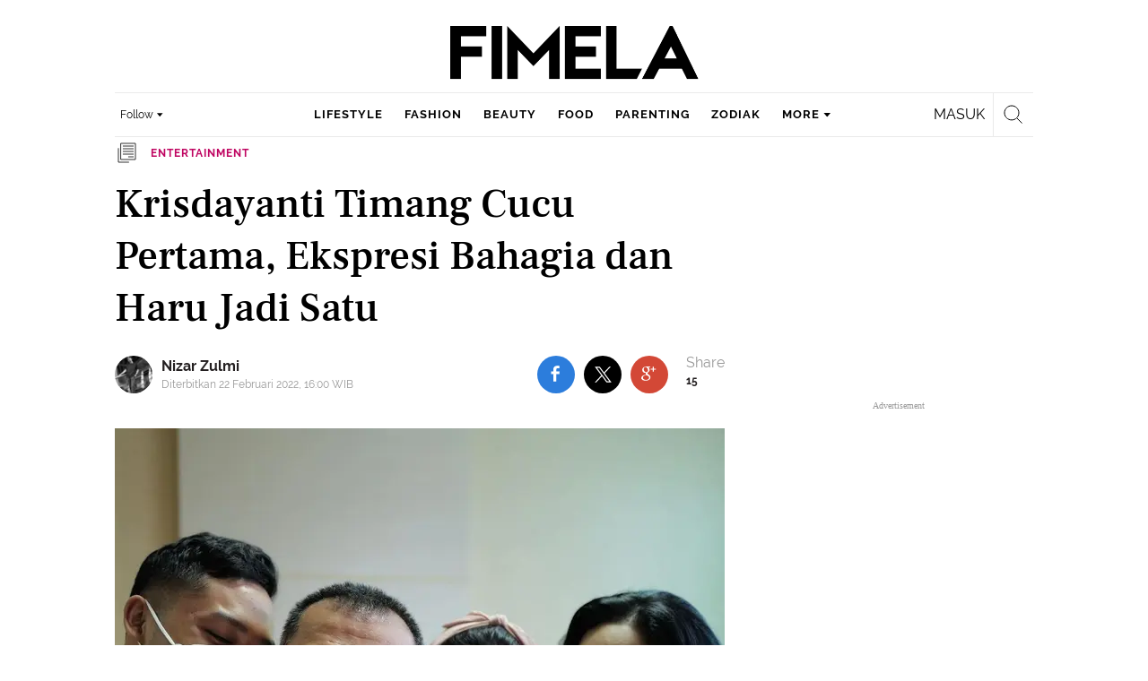

--- FILE ---
content_type: text/html; charset=UTF-8
request_url: https://www.fimela.com/entertainment/read/4894115/krisdayanti-timang-cucu-pertama-ekspresi-bahagia-dan-haru-jadi-satu
body_size: 55355
content:
<!DOCTYPE html><html lang="id"><head><title>Krisdayanti Timang Cucu Pertama, Ekspresi Bahagia dan Haru Jadi Satu - Entertainment Fimela.com</title><meta charset="utf-8"><meta name="viewport" content="width=1040"><meta name="adx:sections" content="entertainment"><meta name="title" content="Krisdayanti Timang Cucu Pertama, Ekspresi Bahagia dan Haru Jadi Satu - Entertainment Fimela.com"><meta name="description" content="Krisdayanti terharu sekaligus bahagia menimang cucu pertama dari pasangan Atta dan Aurel."><meta name="keywords" content="Krisdayanti, Aurel Hermansyah"><meta name="robots" content="index,follow">
<meta name="googlebot" content="index,follow">
<meta name="googlebot-news" content="index,follow">
<meta content="Fimela.com" name="author">
<meta content="id" name="language">
<meta content="id" name="geo.country">
<meta content="Indonesia" name="geo.placename">
<meta content="id" name="geo.country">
<meta http-equiv="content-language" content="In-Id">
<meta name="ahrefs-site-verification" content="f0fc43bd1544ebba3e78fc1e77762d498b5372669d65bdbcf5752af599a5d05b">
<meta name="p:domain_verify" content="fa983d7ffdf5d258555a855fa9e739a5">
<meta name="facebook-domain-verification" content="usnxus1dagqn9yoc854wl9m98yw6x9">
<meta name="p:domain_verify" content="7df1dc04403decc5acb2bad1f9671fbd">
<meta property="fb:pages" content="152873974738167">
<meta property="article:published_time" content="2022-02-22T16:00:06+07:00">
<script type="application/ld+json">[{"@context":"https:\/\/schema.org","@type":"NewsArticle","headline":"Krisdayanti Timang Cucu Pertama, Ekspresi Bahagia dan Haru Jadi Satu","image":["https:\/\/cdn0-production-images-kly.akamaized.net\/PCI4CJhf48d70EOS0-iP2RO6DhU=\/1280x720\/smart\/filters:quality(75):strip_icc():format(webp)\/kly-media-production\/medias\/3942093\/original\/044391600_1645518252-274374417_130432059494896_4234986445151805866_n.jpg"],"datePublished":"2022-02-22T16:00:06+07:00","dateModified":"2022-02-22T16:00:06+07:00","author":[{"@type":"Person","name":"Nizar Zulmi","url":"https:\/\/www.fimela.com\/author\/nizarzulmi90"}]},{"@context":"https:\/\/schema.org","@type":"BreadcrumbList","itemListElement":[{"@type":"ListItem","position":"1","name":"Fimela","item":"https:\/\/www.fimela.com"},{"@type":"ListItem","position":"2","name":"Entertainment","item":"https:\/\/www.fimela.com\/entertainment"},{"@type":"ListItem","position":"3","name":"Krisdayanti Timang Cucu Pertama, Ekspresi Bahagia dan Haru Jadi Satu","item":"https:\/\/www.fimela.com\/entertainment\/read\/4894115\/krisdayanti-timang-cucu-pertama-ekspresi-bahagia-dan-haru-jadi-satu"}]}]</script><link rel="preconnect" href="https://securepubads.g.doubleclick.net">
<meta name="robots" content="max-image-preview:large"><meta property="og:site_name" content="fimela.com"><meta property="og:url" content="https://www.fimela.com/entertainment/read/4894115/krisdayanti-timang-cucu-pertama-ekspresi-bahagia-dan-haru-jadi-satu"><meta property="og:title" content="Krisdayanti Timang Cucu Pertama, Ekspresi Bahagia dan Haru Jadi Satu"><meta property="og:description" content="Krisdayanti terharu sekaligus bahagia menimang cucu pertama dari pasangan Atta dan Aurel."><meta property="article:modified_time" content="2022-02-22T16:00:06+07:00"><meta property="og:updated_time" content="2022-02-22T16:00:06+07:00"><meta property="fb:app_id" content="470143334138991"><meta property="og:type" content="article"><meta property="og:image" content="https://cdn0-production-images-kly.akamaized.net/lBiKjNN8jZE_l2kxoktR9iTMF-8=/1200x675/smart/filters:quality(75):strip_icc():format(jpeg)/kly-media-production/medias/3942093/original/044391600_1645518252-274374417_130432059494896_4234986445151805866_n.jpg"><meta name="twitter:card" content="summary_large_image"><meta name="twitter:site" content="@FIMELAdotcom"><meta name="twitter:creator" content="@FIMELAdotcom"><meta name="twitter:title" content="Krisdayanti Timang Cucu Pertama, Ekspresi Bahagia dan Haru Jadi Satu"><meta name="twitter:description" content="Krisdayanti terharu sekaligus bahagia menimang cucu pertama dari pasangan Atta dan Aurel."><meta name="twitter:image" content="https://cdn0-production-images-kly.akamaized.net/lBiKjNN8jZE_l2kxoktR9iTMF-8=/1200x675/smart/filters:quality(75):strip_icc():format(jpeg)/kly-media-production/medias/3942093/original/044391600_1645518252-274374417_130432059494896_4234986445151805866_n.jpg"><meta name="twitter:domain" content="fimela.com"><meta name="twitter:url" content="https://www.fimela.com/entertainment/read/4894115/krisdayanti-timang-cucu-pertama-ekspresi-bahagia-dan-haru-jadi-satu"><script>window.adblockExists=true;</script><script defer async src="https://cdn-production-assets-kly.akamaized.net/builds/advertisement.df330292.js"></script><link rel="dns-prefetch" href="//cdn0-production-assets-kly.akamaized.net"><link rel="dns-prefetch" href="//cdn1-production-assets-kly.akamaized.net"><link rel="dns-prefetch" href="//cdn0-production-images-kly.akamaized.net"><link rel="dns-prefetch" href="//cdn1-production-images-kly.akamaized.net"><link rel="dns-prefetch" href="//cdn-a.production.vidio.static6.com"><link rel="alternate" type="application/rss+xml" href="https://feed.fimela.com/rss/entertainment" data-cache-key="https_fimela.com:bump:xhp_ui__rss_discover:b5e35bce15b0006841fd87a018e73c2b:877" data-cache-ttl="5" data-component-name="ui:rss-discover"><link rel="alternate" type="application/rss+xml" href="https://feed.fimela.com/rss/lifestyle"><link rel="alternate" type="application/rss+xml" href="https://feed.fimela.com/rss/fashion"><link rel="alternate" type="application/rss+xml" href="https://feed.fimela.com/rss/beauty"><link rel="alternate" type="application/rss+xml" href="https://feed.fimela.com/rss/food"><link rel="alternate" type="application/rss+xml" href="https://feed.fimela.com/rss/parenting"><link rel="alternate" type="application/rss+xml" href="https://feed.fimela.com/rss/info"><link rel="alternate" type="application/rss+xml" href="https://feed.fimela.com/rss/relationship"><link rel="alternate" type="application/rss+xml" href="https://feed.fimela.com/rss/photo"><link rel="alternate" type="application/rss+xml" href="https://feed.fimela.com/rss/video"><link rel="alternate" type="application/rss+xml" href="https://feed.fimela.com/rss/health"><link rel="alternate" type="application/rss+xml" href="https://feed.fimela.com/rss/fimelahood"><link rel="canonical" href="https://www.fimela.com/entertainment/read/4894115/krisdayanti-timang-cucu-pertama-ekspresi-bahagia-dan-haru-jadi-satu"><link rel="alternate" media="only screen and (max-width: 640px)" href="https://m.fimela.com/entertainment/read/4894115/krisdayanti-timang-cucu-pertama-ekspresi-bahagia-dan-haru-jadi-satu"><link rel="amphtml" href="https://www.fimela.com/amp/4894115/krisdayanti-timang-cucu-pertama-ekspresi-bahagia-dan-haru-jadi-satu" data-component-name="amp:html:link"><link rel="apple-touch-icon" sizes="57x57" href="https://cdn-production-assets-kly.akamaized.net/assets/images/fimela/favicons/apple-icon-57x57.png"><link rel="apple-touch-icon" sizes="60x60" href="https://cdn-production-assets-kly.akamaized.net/assets/images/fimela/favicons/apple-icon-60x60.png"><link rel="apple-touch-icon" sizes="72x72" href="https://cdn-production-assets-kly.akamaized.net/assets/images/fimela/favicons/apple-icon-72x72.png"><link rel="apple-touch-icon" sizes="76x76" href="https://cdn-production-assets-kly.akamaized.net/assets/images/fimela/favicons/apple-icon-76x76.png"><link rel="apple-touch-icon" sizes="114x114" href="https://cdn-production-assets-kly.akamaized.net/assets/images/fimela/favicons/apple-icon-114x114.png"><link rel="apple-touch-icon" sizes="120x120" href="https://cdn-production-assets-kly.akamaized.net/assets/images/fimela/favicons/apple-icon-120x120.png"><link rel="apple-touch-icon" sizes="144x144" href="https://cdn-production-assets-kly.akamaized.net/assets/images/fimela/favicons/apple-icon-144x144.png"><link rel="apple-touch-icon" sizes="152x152" href="https://cdn-production-assets-kly.akamaized.net/assets/images/fimela/favicons/apple-icon-152x152.png"><link rel="apple-touch-icon" sizes="180x180" href="https://cdn-production-assets-kly.akamaized.net/assets/images/fimela/favicons/apple-icon-180x180.png"><link rel="icon" type="image/png" href="https://cdn-production-assets-kly.akamaized.net/assets/images/fimela/favicons/favicon-32x32.png" sizes="32x32"><link rel="icon" type="image/png" href="https://cdn-production-assets-kly.akamaized.net/assets/images/fimela/favicons/android-chrome-192x192.png" sizes="192x192"><link rel="icon" type="image/png" href="https://cdn-production-assets-kly.akamaized.net/assets/images/fimela/favicons/favicon-96x96.png" sizes="96x96"><link rel="icon" type="image/png" href="https://cdn-production-assets-kly.akamaized.net/assets/images/fimela/favicons/favicon-16x16.png" sizes="16x16"><link rel="manifest" href="https://cdn-production-assets-kly.akamaized.net/assets/images/fimela/favicons/manifest.json"><link rel="shortcut icon" href="https://cdn-production-assets-kly.akamaized.net/assets/images/fimela/favicons/favicon.ico"><meta name="msapplication-TileColor" content="#da532c"><meta name="msapplication-TileImage" content="https://cdn-production-assets-kly.akamaized.net/assets/images/fimela/favicons/ms-icon-144x144.png"><meta name="msapplication-config" content="https://cdn-production-assets-kly.akamaized.net/assets/images/fimela/favicons/browserconfig.xml"><meta name="theme-color" content="#ffffff"><link rel="stylesheet" type="text/css" href="https://cdn-production-assets-kly.akamaized.net/builds/fimela.6324dfe2.css" /><link rel="preload" as="style" onload="this.onload=null;this.rel='stylesheet'" id="custom-style" type="text/css" href="https://cdn-production-assets-kly.akamaized.net/custom_scripts/20251025142207.desktop.fimela.css" /><noscript><link rel="stylesheet" href="https://cdn-production-assets-kly.akamaized.net/custom_scripts/20251025142207.desktop.fimela.css" id="custom-style"></noscript><script>function ready(fn) {if (document.readyState != 'loading'){fn();} else {document.addEventListener('DOMContentLoaded', fn);}}</script><script src="https://ajax.googleapis.com/ajax/libs/jquery/2.1.0/jquery.min.js"></script><script type="text/javascript" data-component-name="script:local-jquery">window.jQuery || document.write("<script src='https://www.fimela.com/assets/javascripts/vendor/jquery.min.js'><\/script>"); </script><script>window.dataLayer = window.dataLayer || [];</script><script type="text/javascript">var liputan6_id_site_id = "7";
var liputan6_id_client_id = "6";
var liputan6_id_client_token = "a87fc8f4e9a33eb95d1419541734fc4b";</script><script>(function(w,d,s,l,i){w[l]=w[l]||[];w[l].push({'gtm.start':
new Date().getTime(),event:'gtm.js'});var f=d.getElementsByTagName(s)[0],
j=d.createElement(s),dl=l!='dataLayer'?'&l='+l:'';j.async=true;j.src=
'https://www.googletagmanager.com/gtm.js?id='+i+dl;f.parentNode.insertBefore(j,f);
})(window,document,'script','dataLayer','GTM-PDJLBKS');</script><!--[if lte IE 8]><script   type="text/javascript" src="https://cdn-production-assets-kly.akamaized.net/builds/html5shiv.8d229fe9.js"></script><![endif]--><script type="text/javascript"> window.kmklabs = {};  window.kmklabs.env = 'production';  window.kmklabs.baseAssetsUrl = 'https://cdn-production-assets-kly.akamaized.net/assets';  window.kmklabs.gtm = {"articleId":4894115,"articleTitle":"krisdayanti-timang-cucu-pertama-ekspresi-bahagia-dan-haru-jadi-satu","category":"article","editors":"Nizar Zulmi","editorialType":"editorial","embedVideo":"no","pageTitle":"Krisdayanti Timang Cucu Pertama, Ekspresi Bahagia Dan Haru Jadi Satu - Entertainment Fimela.com","publicationDate":"2022-02-22","publicationTime":"16:00:06","subCategory":"entertainment","subSubCategory":"","tag":"Krisdayanti|Aurel Hermansyah","authors":{"type":"author","names":"Nizar Zulmi"},"numberOfWords":203,"enabled":true,"log":false,"imageCreation":false,"type":"TextTypeArticle","videos":[],"photos":{"photo_1":{"photo_id":3942093,"create_date":"22-02-2022","photographer":"Fimela.com","photo_type":"article"},"photo_2":{"photo_id":3942094,"create_date":"22-02-2022","photographer":"Fimela.com","photo_type":"article"},"photo_3":{"photo_id":3942095,"create_date":"22-02-2022","photographer":"Fimela.com","photo_type":"article"}},"partner":"","isSEO":false,"reporters":"Nizar Zulmi","photographers":"Fimela.com","isLiveReport":false,"liveReportTag":"","brand":"","videoSource":"","content_ai":0,"isTableOfContent":false,"nais_creator":"","isArticleReference":false,"team_id":"","special_content_id":""};  window.kmklabs.visitor = {"publicationDate":"2022-02-22","publicationTime":"16:00:06","tag":["krisdayanti","aurel hermansyah"],"subCategory":"entertainment","subSubCategory":"","type":"TextTypeArticle","pageType":"ReadPage","age":"","gender":"","title":"krisdayanti-timang-cucu-pertama-ekspresi-bahagia-dan-haru-jadi-satu","platform":"Desktop","site":"fimela","isAdultContent":false};  window.kmklabs.platform = 'Desktop';  window.kmklabs.pageType = 'ReadPage';  window.kmklabs.channel = {"id":877,"name":"Entertainment","full_slug":"entertainment"};  window.kmklabs.listSubChannel = [{"name":"Celebrity","slug":"celebrity"},{"name":"Reportage","slug":"reportage"},{"name":"Highlight Topic","slug":"highlight-topic"},{"name":"Exclusive","slug":"exclusive"},{"name":"Whats Buzzin'","slug":"whats-buzzin"},{"name":"Poll","slug":"poll"},{"name":"Quiz","slug":"quiz"}];  window.kmklabs.category = {"id":877,"name":"Entertainment","full_slug":"entertainment"};  window.kmklabs.article = {"id":4894115,"title":"Krisdayanti Timang Cucu Pertama, Ekspresi Bahagia dan Haru Jadi Satu","type":"TextTypeArticle","shortDescription":"Krisdayanti terharu sekaligus bahagia menimang cucu pertama dari pasangan Atta dan Aurel.","keywords":"Krisdayanti,Aurel Hermansyah","isAdvertorial":false,"isMultipage":true,"isAdultContent":false,"isDisableinteractions":false,"verifyAge":false,"publishDate":"2022-02-22 16:00:06","main_keyword":""};  window.kmklabs.site = 'fimela';  window.kmklabs.dmpSegments = {"tw019h508":["lifestyle relationship \/ personality"],"tzh1jktow":["lifestyle relationship \/ relationship \/ love"],"tzlytf64c":["lifestyle relationship \/ food \/ culinary","lifestyle relationship \/ food \/ recipe"],"tzlz95r0n":["lifestyle relationship \/ food \/ tips","lifestyle relationship \/ sexuality \/ tips"],"tsais9e6x":["fashion style"],"tzl02g0bl":["beauty health"],"tsahjm7yw":["news entertainment \/ celebrity"]}; window.kmklabs.multiplePageCount = 3; window.kmklabs.tag = {"is_topic":true,"name":"Krisdayanti|Aurel Hermansyah","slug":"krisdayanti|aurel-hermansyah","topic_type":"Artis|Artis"}; window.gaPrefix = "ReadPage::Entertainment";
 window.kmklabs.toggle = {"disableVirtualpvPhoto":false,"lip6DelayPaging":false,"checkDuplicateCms":false,"cmsCheckAllTag":false,"lip6NoPageLoad":true,"disableVirtualPVFimela":true,"editorForMediaDescription":true,"updateGaLiputan":true,"parameterURL":true,"parameterURLIndex":false,"adminOtosiaSubdomain":false,"multipleAISource":true,"newLiveReport":true,"autoSaveArticle":true,"newRuleRatingRecipe":false,"liputan62025Theme":true,"liputan62025ThemeByParam":false,"enableSmartSearch":true}; </script><script defer  type="text/javascript" src="https://cdn-production-assets-kly.akamaized.net/builds/gtm.9e634c65.js"></script><link rel="manifest" href="https://cdn-production-assets-kly.akamaized.net//manifest.json" /><script src="https://cdn.onesignal.com/sdks/OneSignalSDK.js" async defer></script>
            <script>
            oneSignalInitialized = false;
            window.addEventListener("load", function() {
                if (!$ || !$.fn || !$.fn.scroll){return;};
                $(window).scroll(function() {
                    if (oneSignalInitialized) {return;};
                    oneSignalInitialized = true;
                    var OneSignal = window.OneSignal || [];
                        OneSignal.push(function() {
                            OneSignal.init({
                            appId: "ead0809f-f804-40f0-b207-30e7b25b6e6c",
                        });
                    });
                });
            });
            </script><script type="text/javascript">window.kmklabs.related_system = 'tag';
document.addEventListener("DOMContentLoaded", function(){
    if (window.window.screen.availWidth < 1020) {
        document.querySelector('html').style.minWidth = 'unset';
        document.querySelector('body').style.minWidth = 'unset';
    }
});
</script>
<style>
#div-gpt-ad-fimela-billboard-oop,
.article-ad.article-ad_ad-lb,
.channel-ad.channel-ad_ad-lb
#div-gpt-ad-sc-paging-placeholder {
    background-color: #FFFFFF;
}
#div-gpt-ad-fimela-billboard-oop {
    min-height: 200px;
    min-width: 980px;
}
#div-gpt-ad-fimela-lb-1 {
    margin: 40px auto 0 auto;
    background-color: #FFFFFF;
    min-height: 250px;
    min-width: 970px;
    display: flex;
}
.channel-ad.channel-ad_ad-lb,
.article-ad.article-ad_ad-lb {
    min-height: 90px;
    min-width: 970px;
}
div#div-gpt-ad-sc-placeholder,
div#div-gpt-ad-sc2-placeholder,
div#div-gpt-ad-sc-paging-placeholder {
    min-width: 270px;
}

html > body {
    padding-top: 5px !important;
}
</style>
<script>; window.gaSendEvent = function(event, category, action, label, fieldsObject) {
    window.ga && window.ga('kmkGATracker.send', 'event', category, action, label, fieldsObject);
}; window.clickEvent = function (category, action, label){
    window.ga && window.ga('kmkGATracker.send','event', category, action, label);
}; </script><style>
    div.advertisement-placeholder {
        text-align: center;
        padding-bottom: 20px;
        display: flex;
        flex-direction: column;
        justify-content: center;
    }
    div.advertisement-text p {
        margin: 0;
        font-family: Open Sans;
        font-style: normal;
        font-weight: normal;
        font-size: 10px;
        line-height: 20px;
        color: #999999;
    }
    div.advertisement-banner {
        margin: 0px auto;
    }
    div#div-gpt-ad-sc-placeholder, div#div-gpt-ad-sc2-placeholder, div#div-gpt-ad-sc-paging-placeholder {
        min-height: 270px;
    }
    div#div-gpt-ad-hp-placeholder, div#div-gpt-ad-hp2-placeholder {
        min-height: 620px;
    }
    div#div-gpt-ad-contextual-placeholder {
        min-height: 550px;
    }
    div#div-gpt-ad-sc-placeholder div.advertisement-banner, div#div-gpt-ad-sc2-placeholder div.advertisement-banner {
        margin: 0px auto;
    }
    div#div-gpt-ad-mgid-inarticle-placeholder{
        background: #F5F5F5;
        padding-bottom: unset !important;
        min-height: 225px;
    }
    div#div-gpt-ad-mgid-underarticle-placeholder{
        background: #F5F5F5;
        padding-bottom: unset !important;
        min-height: 480px;
    }
</style></head><body class="articles show category-entertainment immersive"><noscript><iframe src="https://www.googletagmanager.com/ns.html?id=GTM-PDJLBKS" height="0" width="0" style="display:none;visibility:hidden"></iframe></noscript><!-- temporary make this to xbt block, cause there still no asset for popup in clickdoctor --><div class="authentication--popup" data-component-name="desktop:authentication:popup"><div class="authentication--popup__background"></div><div class="authentication--popup__content"><div class="authentication--popup__header">Sukses</div><div class="authentication--popup__image"></div><p class="authentication--popup__info"></p><div class="authentication--popup__close" id="popup-close"><i class="i-close-login"></i></div></div></div><div class="container"><div id="skinads" data-info="ad"><div class="article-ad article-ad_ad-sl" data-ad-type="sl" data-info="ad" data-component-name="desktop:article-ad"></div><div class="article-ad article-ad_ad-sr" data-ad-type="sr" data-info="ad" data-component-name="desktop:article-ad"><!-- START KLY SKINAD -->
<!-- /36504930/www.fimela.com/dfp-skin -->
<div id='div-gpt-ad-fimela-skinad-oop' data-info='ad'></div>
<!-- END KLY SKINAD --></div></div></div><div class="container"><div id="billboard-ad" data-info="ad"><div id="div-gpt-ad-fimela-topfrm-oop" data-info="ad"></div><div id="div-gpt-ad-liputan6-billboard-oop" data-info="ad"></div><div class="article-ad article-ad_ad-lb" data-ad-type="lb" data-info="ad" data-component-name="desktop:article-ad"><!-- START KLY IMMERSIVE -->
<div id='div-gpt-ad-fimela-immersive-oop' data-info='ad'></div>
<!-- END KLY IMMERSIVE -->

<!-- START KLY BILLBOARD -->
	<!-- /36504930/www.fimela.com/dfp-billboard -->
	<div id='div-gpt-ad-fimela-billboard-oop'></div>
<!-- END KLY BILLBOARD -->

<!-- START KLY LEADERBOARD 1 -->
	<!-- /36504930/www.fimela.com/dfp-lb -->
	<script>
    //$(document).ready(function() {
		//	$(".container-main").before("<div id='div-gpt-ad-fimela-lb-1' style='margin: 10px auto 40px auto;'></div>");
    //});
	</script>
<!-- END KLY LEADERBOARD 1 -->

<!-- Nunut DIV: DFP Newstag Fimela -->
<div id='div-gpt-ad-fimela-newstag1'></div>
<div id='div-gpt-ad-fimela-newstag2'></div></div></div><div id="otp" data-info="ad"><div id="div-gpt-ad-fimela-popup-oop"></div><div class="article-ad article-ad_ad-otp" data-ad-type="otp" data-info="ad" data-component-name="desktop:article-ad"><!-- START KLY POPUP -->
	<!-- /36504930/www.fimela.com/dfp-pop -->
	<div id='div-gpt-ad-fimela-popup-oop'></div>
<!-- END KLY POPUP -->
<!-- START KLY ADVERTORIAL HEADLINE 1 -->
<!-- /36504930/KLY/DESKTOP/FIMELA.COM/ADVERTORIAL_HEADLINE_1 -->
<div id="div-gpt-ad-fimela-advertorial-headline1" data-info="ad"></div>
<!-- END KLY ADVERTORIAL HEADLINE 1 -->
<!-- START KLY ADVERTORIAL HEADLINE 2 -->
<!-- /36504930/KLY/DESKTOP/FIMELA.COM/ADVERTORIAL_HEADLINE_2 -->
<div id="div-gpt-ad-fimela-advertorial-headline2" data-info="ad"></div>
<!-- END KLY ADVERTORIAL HEADLINE 2 -->

<!-- START KLY INSERTION -->
<div id='div-gpt-ad-fimela-insertion-oop'></div>
<!-- END KLY INSERTION -->

<!-- START KLY IN-READ NATIVE -->
<div id="div-gpt-ad-fimela-in-read-native"></div>
<!-- EDN KLY IN-READ NATIVE -->

<!-- START KLY SLIDE UP -->
<div id="div-gpt-ad-fimela-slide-up-oop"></div>
<!-- EDN KLY SLIDE UP -->

<!-- START KLY CONTENT CAROUSEL -->
<div id="div-gpt-ad-fimela-picturefirst" data-info="ad"></div>
<!-- END KLY CONTENT CAROUSEL -->

<!-- START KLY WIDGET -->
<div id="div-gpt-ad-fimela-widget"></div>
<!-- END KLY WIDGET --></div></div><div class="fimela--header" data-component="desktop:fimela:header" data-component-name="desktop:fimela:header"><div class="fimela--header__left"></div><div class="fimela--header__center"><p class="navbar--top--logo__site-title" itemprop="name" data-cache-key="https_fimela.com:bump:a76d17315395294bffabdd59efa82914::top-logo-logo::0" data-cache-ttl="120" data-component-name="desktop:navbar:top:logo"><a class="navbar--top--logo__link" itemprop="url" href="https://www.fimela.com"><img class="navbar--top--logo__image" src="https://cdn1-production-assets-kly.akamaized.net/logos/841/original/040270100_1744205364-Fimela.png" alt="logo"></a></p></div><div class="fimela--header__right"></div><div class="fimela--header__bottom"><div class="fimela--header--social-media" data-component-name="desktop:fimela:header:social-media"><button class="fimela--header--social-media__button"><span>Follow</span><i class="fimela--header--social-media__icon i-arrow-dropdown"></i></button><ul class="fimela--header--social-media__list"><li class="fimela--header--social-media__item"><a class="fimela--header--social-media__item-link fimela--header--social-media__item-link_facebook" data-social="facebook" href="https://www.facebook.com/fimeladotcom"><i class="fimela--header--social-media__icon i-sosmed-fb"></i><i class="fimela--header--social-media__icon i-sosmed-fb-hover"></i></a></li><li class="fimela--header--social-media__item"><a class="fimela--header--social-media__item-link fimela--header--social-media__item-link_instagram" data-social="instagram" href="https://instagram.com/fimeladotcom"><i class="fimela--header--social-media__icon i-sosmed-ig"></i><i class="fimela--header--social-media__icon i-sosmed-ig-hover"></i></a></li><li class="fimela--header--social-media__item"><a class="fimela--header--social-media__item-link fimela--header--social-media__item-link_twitter" data-social="x" href="https://www.x.com/fimeladotcom"><i class="fimela--header--social-media__icon i-sosmed-twitter"></i><i class="fimela--header--social-media__icon i-sosmed-twitter-hover"></i></a></li><li class="fimela--header--social-media__item"><a class="fimela--header--social-media__item-link fimela--header--social-media__item-link_pinterest" data-social="pinterest" href="https://www.pinterest.com/fimela"><i class="fimela--header--social-media__icon i-sosmed-pinterest"></i><i class="fimela--header--social-media__icon i-sosmed-pinterest-hover"></i></a></li><li class="fimela--header--social-media__item"><a class="fimela--header--social-media__item-link fimela--header--social-media__item-link_youtube" data-social="youtube" href="https://www.youtube.com/fimeladotcom"><i class="fimela--header--social-media__icon i-sosmed-youtube"></i><i class="fimela--header--social-media__icon i-sosmed-youtube-hover"></i></a></li></ul></div><div class="fimela--header--search" data-component="desktop:fimela:header:search" data-component-name="desktop:fimela:header:search"><div class="fimela--header--search__login" id="user-menu-container"></div><div class="fimela--header--search__main js-fimela-search"><i class="fimela--header--search__icon i-search"></i><span class="fimela--header--search__text">search</span></div><div class="fimela--header--search__close js-fimela-search-close"><i class="fimela--header--search__close-icon i-close-search"></i></div></div><div class="fimela--header--menu js-fimela-menu" data-component-name="desktop:fimela:header:menu"><ul class="fimela--header--menu__list"><li class="fimela--header--menu__item"><a class="ui--a lifestyle fimela--header--menu__link" href="/lifestyle" title="lifestyle">lifestyle</a></li><li class="fimela--header--menu__item"><a class="ui--a fashion fimela--header--menu__link" href="/fashion" title="fashion">fashion</a></li><li class="fimela--header--menu__item"><a class="ui--a beauty fimela--header--menu__link" href="/beauty" title="beauty">beauty</a></li><li class="fimela--header--menu__item"><a class="ui--a food fimela--header--menu__link" href="/food" title="food">food</a></li><li class="fimela--header--menu__item"><a class="ui--a parenting fimela--header--menu__link" href="/parenting" title="parenting">parenting</a></li><li class="fimela--header--menu__item"><a class="ui--a info fimela--header--menu__link" href="/info" title="info">info</a></li><li class="fimela--header--menu__item"><span>More</span><i class="fimela--header--menu__icon_fimela i-arrow-dropdown"></i><ul class="dropdown-menu fimela--header--menu__more_sub_menu" role="menu"><li class="fimela--header--menu__item__more_sub_menu"><a href="/entertainment" class="Entertainment fimela--header--menu__item__more_link_sub_menu" title="Entertainment">Entertainment</a></li><li class="fimela--header--menu__item__more_sub_menu"><a href="/relationship" class="Relationship fimela--header--menu__item__more_link_sub_menu" title="Relationship">Relationship</a></li><li class="fimela--header--menu__item__more_sub_menu"><a href="/photo" class="Photo fimela--header--menu__item__more_link_sub_menu" title="Photo">Photo</a></li><li class="fimela--header--menu__item__more_sub_menu"><a href="/video" class="Video fimela--header--menu__item__more_link_sub_menu" title="Video">Video</a></li><li class="fimela--header--menu__item__more_sub_menu"><a href="/health" class="Health fimela--header--menu__item__more_link_sub_menu" title="Health">Health</a></li><li class="fimela--header--menu__item__more_sub_menu"><a href="/fimelahood" class="FimelaHood fimela--header--menu__item__more_link_sub_menu" title="FimelaHood">FimelaHood</a></li></ul></li></ul></div><div class="fimela--header--form-search js-fimela-form-search" data-component-name="desktop:fimela:header:form-search"><form action="/search" class="fimela--header--form-search__main"><input type="text" name="q" class="fimela--header--form-search__input js-fimela-search-input" placeholder="Search Here..."></form><div class="fimela--header--form-search__block-area"></div></div></div></div><div class="container" id="flash-messagess"></div><div id="middle-ad" data-info="ad"><div id="div-gpt-ad-fimela-lb-1"></div><div class="article-ad article-ad_ad-middle" data-ad-type="middle" data-info="ad" data-component-name="desktop:article-ad"></div></div><div class="container-main"><div class="container-article"><script type="text/javascript"> var channel_name = "Entertainment"; </script><div class="read-page--article-triumvirate js-article-triumvirate read-page--article-triumvirate_with-ads" data-component="desktop:read-page:article-triumvirate" data-related-article-ids="[6189303,6184891]" data-recommendation-system="tag" data-cache-key="https_fimela.com:bump:bd103f6abe6c38fd67fd8fd90e264815::triumvirate::TextTypeArticle#4894115_1645518254" data-cache-ttl="30" data-component-name="desktop:read-page:article-triumvirate"><article id="core-article-4894115" class="main read-page--core-article" data-path="/entertainment/read/4894115/krisdayanti-timang-cucu-pertama-ekspresi-bahagia-dan-haru-jadi-satu" data-article-id="4894115" data-channel-name="Entertainment" data-kmklabs-channel="{&quot;id&quot;:877,&quot;name&quot;:&quot;Entertainment&quot;,&quot;full_slug&quot;:&quot;entertainment&quot;}" data-kmklabs-category="{&quot;id&quot;:877,&quot;name&quot;:&quot;Entertainment&quot;,&quot;full_slug&quot;:&quot;entertainment&quot;}" data-kmklabs-article="{&quot;id&quot;:4894115,&quot;title&quot;:&quot;Krisdayanti Timang Cucu Pertama, Ekspresi Bahagia dan Haru Jadi Satu&quot;,&quot;shortDescription&quot;:&quot;Krisdayanti terharu sekaligus bahagia menimang cucu pertama dari pasangan Atta dan Aurel.&quot;,&quot;keywords&quot;:&quot;Krisdayanti,Aurel Hermansyah&quot;,&quot;isAdvertorial&quot;:false,&quot;isMultipage&quot;:true}" data-kmklabs-gtm="{&quot;articleId&quot;:4894115,&quot;articleTitle&quot;:&quot;krisdayanti-timang-cucu-pertama-ekspresi-bahagia-dan-haru-jadi-satu&quot;,&quot;category&quot;:&quot;article&quot;,&quot;editors&quot;:&quot;Nizar Zulmi&quot;,&quot;editorialType&quot;:&quot;editorial&quot;,&quot;embedVideo&quot;:&quot;no&quot;,&quot;pageTitle&quot;:&quot;Krisdayanti Timang Cucu Pertama, Ekspresi Bahagia Dan Haru Jadi Satu - Entertainment Fimela.com&quot;,&quot;publicationDate&quot;:&quot;2022-02-22&quot;,&quot;publicationTime&quot;:&quot;16:00:06&quot;,&quot;subCategory&quot;:&quot;entertainment&quot;,&quot;subSubCategory&quot;:&quot;&quot;,&quot;tag&quot;:&quot;Krisdayanti|Aurel Hermansyah&quot;,&quot;authors&quot;:{&quot;type&quot;:&quot;author&quot;,&quot;names&quot;:&quot;Nizar Zulmi&quot;},&quot;numberOfWords&quot;:203,&quot;enabled&quot;:true,&quot;log&quot;:false,&quot;imageCreation&quot;:false,&quot;type&quot;:&quot;TextTypeArticle&quot;,&quot;videos&quot;:[],&quot;photos&quot;:{&quot;photo_1&quot;:{&quot;photo_id&quot;:3942093,&quot;create_date&quot;:&quot;22-02-2022&quot;,&quot;photographer&quot;:&quot;Fimela.com&quot;,&quot;photo_type&quot;:&quot;article&quot;},&quot;photo_2&quot;:{&quot;photo_id&quot;:3942094,&quot;create_date&quot;:&quot;22-02-2022&quot;,&quot;photographer&quot;:&quot;Fimela.com&quot;,&quot;photo_type&quot;:&quot;article&quot;},&quot;photo_3&quot;:{&quot;photo_id&quot;:3942095,&quot;create_date&quot;:&quot;22-02-2022&quot;,&quot;photographer&quot;:&quot;Fimela.com&quot;,&quot;photo_type&quot;:&quot;article&quot;}},&quot;partner&quot;:&quot;&quot;,&quot;isSEO&quot;:false,&quot;reporters&quot;:&quot;Nizar Zulmi&quot;,&quot;photographers&quot;:&quot;Fimela.com&quot;,&quot;isLiveReport&quot;:false,&quot;liveReportTag&quot;:&quot;&quot;,&quot;brand&quot;:&quot;&quot;,&quot;videoSource&quot;:&quot;&quot;,&quot;content_ai&quot;:0,&quot;isTableOfContent&quot;:false,&quot;nais_creator&quot;:&quot;&quot;,&quot;isArticleReference&quot;:false,&quot;team_id&quot;:&quot;&quot;,&quot;special_content_id&quot;:&quot;&quot;}" data-component-name="desktop:read-page:core-article"><div class="read-page-upper" data-cache-key="https_fimela.com:bump:xhp_desktop__read_page__read_page_upper:cdd0c260b6d4513ba6c2f57ce6b13ebe:TextTypeArticle#4894115_1645518254:new_style:image_delayed" data-cache-ttl="120" data-component-name="desktop:read-page:read-page-upper"><header class="read-page--header" data-component-name="desktop:read-page:header"><p class="read-page--header--subtitle" data-component-name="desktop:read-page:header:subtitle"><i class="read-page--header--subtitle__icon i-type-article"></i>Entertainment</p><h1 class="read-page--header--title entry-title" itemprop="headline" data-component-name="desktop:read-page:header:title">Krisdayanti Timang Cucu Pertama, Ekspresi Bahagia dan Haru Jadi Satu</h1><div id="author-4894115" class="read-page--header--author vcard" data-component="desktop:read-page:header:author" data-component-name="desktop:read-page:header:author"><a class="read-page--header--author__avatar-link url fn" href="https://www.fimela.com/author/nizarzulmi90" title="Nizar Zulmi" itemprop="url" rel="author"><picture class="read-page--header--author__avatar"><img src="https://cdn1-production-images-kly.akamaized.net/DKJ7CyARgTYcBBScoTaVDJ9fEuw=/40x40/smart/filters:quality(75):strip_icc():format(webp)/kly-media-production/avatars/2082745/original/092510900_1605664854-zul.jpg" width="40" height="40" alt="Nizar Zulmi" class="read-page--header--author__avatar-img" data-width="40" data-height="40" data-template-var="image"></picture></a><div class="read-page--header--author__wrapper"><span><a class="read-page--header--author__link url fn" href="https://www.fimela.com/author/nizarzulmi90" itemprop="url" rel="author"><span class="read-page--header--author__prefix"></span><span class="read-page--header--author__name fn" itemprop="name">Nizar Zulmi</span></a></span><p class="read-page--header--author__datetime-wrapper"><time class="read-page--header--author__modified-time updated" datetime="2022-02-22 16:00:06"><span>Diterbitkan 22 Februari 2022, 16:00 WIB</span></time></p></div></div><div class="read-page--social-share top" data-component="desktop:read-page:social-share" data-component-name="desktop:read-page:social-share"><ul class="read-page--social-share__list"><li class="read-page--social-share__list-item"><a class="read-page--social-share__link read-page--social-share__link_facebook js-social-share" href="https://www.facebook.com/sharer/sharer.php?u=https://www.fimela.com/entertainment/read/4894115/krisdayanti-timang-cucu-pertama-ekspresi-bahagia-dan-haru-jadi-satu%3Futm_source%3DDesktop%26utm_medium%3Dfacebook%26utm_campaign%3DShare_Top" data-popup-share="" rel="nofollow" data-share="facebook"><i class="read-page--social-share__icon i-gallery-facebook"></i></a></li><li class="read-page--social-share__list-item"><a class="read-page--social-share__link read-page--social-share__link_twitter js-social-share" href="https://twitter.com/intent/tweet?text=https://www.fimela.com/entertainment/read/4894115/krisdayanti-timang-cucu-pertama-ekspresi-bahagia-dan-haru-jadi-satu%3Futm_source%3DDesktop%26utm_medium%3Dtwitter%26utm_campaign%3DShare_Top" data-popup-share="" rel="nofollow" data-share="twitter"><i class="read-page--social-share__icon i-gallery-twitter"></i></a></li><li class="read-page--social-share__list-item"><a class="read-page--social-share__link read-page--social-share__link_google-plus js-social-share" href="https://plus.google.com/share?url=https://www.fimela.com/entertainment/read/4894115/krisdayanti-timang-cucu-pertama-ekspresi-bahagia-dan-haru-jadi-satu%3Futm_source%3DDesktop%26utm_medium%3Dgoogle%26utm_campaign%3DShare_Top" data-popup-share="" rel="nofollow"><i class="read-page--social-share__icon i-gallery-gplus"></i></a></li><li class="read-page--social-share__list-item"><a class="read-page--social-share__link read-page--social-share__link_email" href="mailto:?to=&amp;subject=%5BFIMELA%5D%20Krisdayanti%20Timang%20Cucu%20Pertama%2C%20Ekspresi%20Bahagia%20dan%20Haru%20Jadi%20Satu&amp;body=https%3A%2F%2Fwww.fimela.com%2Fentertainment%2Fread%2F4894115%2Fkrisdayanti-timang-cucu-pertama-ekspresi-bahagia-dan-haru-jadi-satu%3Futm_source%3DDesktop%26utm_medium%3Dmail%26utm_campaign%3DShare_Top" rel="nofollow" data-share="email"><i class="read-page--social-share__icon i-gallery-email"></i></a></li></ul><div class="read-page--social-share__share-count"><span class="read-page--social-share__share-count-label"></span><span class="read-page--social-share__share-count-value">15</span></div></div><meta itemprop="image" content="https://cdn0-production-images-kly.akamaized.net/N6y_-dG54uTg18cbfx1oZseNDeI=/1200x675/smart/filters:quality(75):strip_icc():format(webp)/kly-media-production/medias/3942093/original/044391600_1645518252-274374417_130432059494896_4234986445151805866_n.jpg"><meta itemprop="thumbnailUrl" content="https://cdn0-production-images-kly.akamaized.net/L1sU33rnklArEEH7-CTXWGTJ-Ak=/144x81/smart/filters:quality(75):strip_icc():format(webp)/kly-media-production/medias/3942093/original/044391600_1645518252-274374417_130432059494896_4234986445151805866_n.jpg"></header><div class="read-page--content"><div class="read-page--top-media" data-component="desktop:read-page:top-media" data-component-name="desktop:read-page:top-media"><figure class="read-page--photo-gallery--item" id="gallery-image-3942093" data-photo-gallery-page="1" data-image="https://cdn0-production-images-kly.akamaized.net/l-G2zTqaEEXt1d2fuexs2CYZ5iA=/680x680/smart/filters:quality(75):strip_icc():format(webp)/kly-media-production/medias/3942093/original/044391600_1645518252-274374417_130432059494896_4234986445151805866_n.jpg" data-description="Krisdayanti terharu sekaligus bahagia menimang cucu pertama dari pasangan Atta dan Aurel." data-title="Krisdayanti" data-share-url="https://www.fimela.com/entertainment/read/4894115/krisdayanti-timang-cucu-pertama-ekspresi-bahagia-dan-haru-jadi-satu?photo=3942093" data-photo-id="?photo=3942093" data-copy-link-url="https://www.fimela.com/entertainment/read/4894115/krisdayanti-timang-cucu-pertama-ekspresi-bahagia-dan-haru-jadi-satu" data-component="desktop:read-page:photo-gallery:item" data-component-name="desktop:read-page:photo-gallery:item"><div class="read-page--photo-gallery--item__content js-gallery-content"><a href="#" class="read-page--photo-gallery--item__link"><picture class="read-page--photo-gallery--item__picture"><img src="https://cdn-production-assets-kly.akamaized.net/assets/images/blank.png" width="680" height="680" data-src="https://cdn0-production-images-kly.akamaized.net/l-G2zTqaEEXt1d2fuexs2CYZ5iA=/680x680/smart/filters:quality(75):strip_icc():format(webp)/kly-media-production/medias/3942093/original/044391600_1645518252-274374417_130432059494896_4234986445151805866_n.jpg" data-width="680" data-height="680" data-high-dpi="https://cdn0-production-images-kly.akamaized.net/YuG_T05o-VC_Kr5cC22n2bGlXY0=/1360x1360/smart/filters:quality(75):strip_icc():format(webp)/kly-media-production/medias/3942093/original/044391600_1645518252-274374417_130432059494896_4234986445151805866_n.jpg" alt="Krisdayanti" class="js-lazyload read-page--photo-gallery--item__picture-lazyload wide-image" data-template-var="image"></picture><span class="read-page--photo-gallery--item__icon read-page--photo-gallery--item__icon_zoom i-gallery-zoom js-icon-zoom"></span></a></div><figcaption class="read-page--photo-gallery--item__caption"><span class="read-page--photo-gallery--item__caption-content">Krisdayanti terharu sekaligus bahagia menimang cucu pertama dari pasangan Atta dan Aurel.</span><span class="read-page--photo-gallery--item__caption-more">... Selengkapnya</span></figcaption></figure></div><div class="article-content-body article-content-body_with-aside" data-component="desktop:read-page:article-content-body" data-component-name="desktop:read-page:article-content-body"><div class="article-content-body__item-page " data-page="1" data-title=""><div id="div-revive-ad-fimela-sc" class="article-ad" data-component-name="ads:revive-ads"><!-- Revive Adserver Asynchronous JS Tag - Generated with Revive Adserver v5.0.5 www.fimela.com - Showcase --><ins data-revive-zoneid="22" data-revive-id="826a5a6d8734276706a6e7f9fac6fabb" data-revive-zonename="www.fimela.com - Showcase"></ins></div><div class="article-content-body__item-content" data-component-name="desktop:read-page:article-content-body:section:text"><p><b>Fimela.com, Jakarta</b> Penyanyi dan anggota DPR RI, <a href="https://www.fimela.com/photo/read/4893887/potret-bahagia-anang-hermansyah-ashanty-dan-krisdayanti-gendong-cucu-pertama-cahaya-sempurna-bagi-keluarga" title="Krisdayanti " rel="dofollow"><strong>Krisdayanti </strong></a>dilanda rasa bahagia tak terkira saat menyaksikan kelahiran cucu pertamanya. Ia turut mendampingi <a href="https://www.fimela.com/entertainment/read/4893749/momen-bahagia-aurel-hermansyah-lahiran-dikaruniai-seorang-putri-di-tanggal-cantik" title="Aurel " rel="dofollow"><strong>Aurel</strong> </a>di rumah sakit untuk memberi dukungan dan menemani sang putri.</p>
<p>Kebahagiaan KD terlihat dalam beberapa foto yang diunggahnya di Instagram. Ia memberikan detail tentang Baby A, yang lahir di tanggal cantik, 22 Februari 2022.</p>
<p>"Bismillahirahmanirahim ass wr wb Alhamdulillah Telah lahir cucu kesayangan kami Cahaya sempurna bagi keluarga, berjenis kelamin perempuan, tanggal 22 februari 2022.. pukul 07,40 WIB. Bb 3,322 grampanjang 48cm," tulis <a href="https://www.fimela.com/photo/read/4893887/potret-bahagia-anang-hermansyah-ashanty-dan-krisdayanti-gendong-cucu-pertama-cahaya-sempurna-bagi-keluarga" title="Krisdayanti " rel="dofollow"><strong>Krisdayanti</strong> </a>hari ini (22/2).</p>
<div id="div-gpt-ad-mgid-inarticle-placeholder" class="advertisement-placeholder">
                <div class="advertisement-text">
                    <p>Advertisement</p>
                </div>
                <div id="div-gpt-ad-fimela-mgid-inarticle" class="advertisement-banner"></div>
            </div>
<p>
                    </p>
<div class="baca-juga-collections manual" data-category="">
                        <div class="fimela--articles--iridescent-list">
                            <div class="fimela--section-title">
                                <h6 class="fimela--section-title__header" id="baca-juga">BACA JUGA</h6>
                            </div>
                            <div class="grid-container--fit">
                                
                                <div class="grid-container--fit__content" style="max-width: none;">
                                    <aside><a href="https://www.fimela.com/photo/read/4893887/potret-bahagia-anang-hermansyah-ashanty-dan-krisdayanti-gendong-cucu-pertama-cahaya-sempurna-bagi-keluarga" title="Potret Bahagia Anang Hermansyah, Ashanty dan Krisdayanti Gendong Cucu Pertama, Cahaya Sempurna Bagi Keluarga" rel="dofollow">Potret Bahagia Anang Hermansyah, Ashanty dan Krisdayanti Gendong Cucu Pertama, C...</a>
                                    </aside>
</div>
                                <div class="grid-container--fit__content" style="max-width: none;">
                                    <aside><a href="https://www.fimela.com/fashion/read/4893820/resmi-jadi-nenek-ashanty-dan-krisdayanti-kompak-kenakan-pakaian-pink-saat-menunggu-aurel-hermansyah-melahirkan" title="Resmi Jadi Nenek, Ashanty dan Krisdayanti Kompak Kenakan Pakaian Pink Saat Menunggu Aurel Hermansyah Melahirkan" rel="dofollow">Resmi Jadi Nenek, Ashanty dan Krisdayanti Kompak Kenakan Pakaian Pink Saat Menun...</a>
                                    </aside>
</div>
                            </div>
                        </div>
                    </div>
<p>
                </p>
<div class="baca-juga-collections" data-category="Entertainment" data-cache-key="https_fimela.com:bump:TextTypeArticle#4894115::isNotMobile::99084e4d1ec94ff07ad09cd8e187ddec::COLLECTIONS" data-cache-ttl="360" data-component-name="desktop:read-page:article-content-body:section:bacajuga">
<div class="baca-juga-collections__detail automatic" data-url="https://www.fimela.com/fashion/read/6189303/krisdayanti-berhasil-raih-medali-silver-di-ajang-kejuaraan-wushu-internasional-bertanding-dibalut-busana-pink" data-title="Krisdayanti Berhasil Raih Medali Silver di Ajang Kejuaraan Wushu Internasional, Bertanding Dibalut Busana Pink" data-id="6189303" data-category="Fashion"><a href="https://www.fimela.com/fashion/read/6189303/krisdayanti-berhasil-raih-medali-silver-di-ajang-kejuaraan-wushu-internasional-bertanding-dibalut-busana-pink">TERKAIT: Krisdayanti Berhasil Raih Medali Silver di Ajang Kejuaraan Wushu Internasional, Bertanding Dibalut Busana Pink</a></div>
<div class="baca-juga-collections__detail automatic" data-url="https://www.fimela.com/fashion/read/6184891/kris-dayanti-pamitan-dengan-keluarga-jelang-pertandingan-wushu-di-china-tampil-atletis-sambil-jinjing-tas-hermes" data-title="Kris Dayanti Pamitan dengan Keluarga Jelang Pertandingan Wushu di China, Tampil Atletis Sambil Jinjing Tas Hermes" data-id="6184891" data-category="Fashion"><a href="https://www.fimela.com/fashion/read/6184891/kris-dayanti-pamitan-dengan-keluarga-jelang-pertandingan-wushu-di-china-tampil-atletis-sambil-jinjing-tas-hermes">TERKAIT: Kris Dayanti Pamitan dengan Keluarga Jelang Pertandingan Wushu di China, Tampil Atletis Sambil Jinjing Tas Hermes</a></div>
<div class="baca-juga-collections__detail automatic" data-url="https://www.fimela.com/fashion/read/6183948/penampilan-krisdayanti-saat-sesi-latihan-wushu-untuk-kejuaraan-wushu-internasional-di-china-pakai-jaket-tim-indonesia" data-title="Penampilan Krisdayanti saat Sesi Latihan Wushu untuk Kejuaraan Wushu Internasional di China, Pakai Jaket Tim Indonesia" data-id="6183948" data-category="Fashion"><a href="https://www.fimela.com/fashion/read/6183948/penampilan-krisdayanti-saat-sesi-latihan-wushu-untuk-kejuaraan-wushu-internasional-di-china-pakai-jaket-tim-indonesia">TERKAIT: Penampilan Krisdayanti saat Sesi Latihan Wushu untuk Kejuaraan Wushu Internasional di China, Pakai Jaket Tim Indonesia</a></div>
</div></div></div><div class="article-content-body__item-page article-content-body__item-page_hidden" data-page="2" data-title="Ucapan Terima Kasih"><div id="div-gpt-ad-sc-paging-placeholder" class="advertisement-placeholder"><div class="advertisement-text"><p>Advertisement</p></div><div id="gpt-ad-fimela-sc-1" class="article-ad"></div></div><div id="div-revive-ad-fimela-sc" class="article-ad" data-component-name="ads:revive-ads"><!-- Revive Adserver Asynchronous JS Tag - Generated with Revive Adserver v5.0.5 www.fimela.com - Showcase --><ins data-revive-zoneid="22" data-revive-id="826a5a6d8734276706a6e7f9fac6fabb" data-revive-zonename="www.fimela.com - Showcase"></ins></div><h2 id="ucapan-terima-kasih" class="article-content-body__item-title" data-component-name="desktop:read-page:article-content-body:section:pagetitle">Ucapan Terima Kasih</h2><div class="article-content-body__item-media"><figure class="read-page--photo-gallery--item" id="gallery-image-3942094" data-photo-gallery-page="2" data-image="https://cdn0-production-images-kly.akamaized.net/5dOA7iEI7fncw76AbsuXqoC5wsM=/640x640/smart/filters:quality(75):strip_icc():format(webp)/kly-media-production/medias/3942094/original/061245900_1645518252-274366790_496133895380040_2969778320529966041_n.jpg" data-description="Krisdayanti (Instagram @krisdayantilemos)" data-title="Krisdayanti" data-share-url="https://www.fimela.com/entertainment/read/4894115/krisdayanti-timang-cucu-pertama-ekspresi-bahagia-dan-haru-jadi-satu?photo=3942094" data-photo-id="?photo=3942094" data-copy-link-url="https://www.fimela.com/entertainment/read/4894115/krisdayanti-timang-cucu-pertama-ekspresi-bahagia-dan-haru-jadi-satu" data-component="desktop:read-page:photo-gallery:item" data-component-name="desktop:read-page:photo-gallery:item"><div class="read-page--photo-gallery--item__content js-gallery-content"><a href="#" class="read-page--photo-gallery--item__link"><picture class="read-page--photo-gallery--item__picture"><img src="https://cdn-production-assets-kly.akamaized.net/assets/images/blank.png" width="640" height="640" data-src="https://cdn0-production-images-kly.akamaized.net/5dOA7iEI7fncw76AbsuXqoC5wsM=/640x640/smart/filters:quality(75):strip_icc():format(webp)/kly-media-production/medias/3942094/original/061245900_1645518252-274366790_496133895380040_2969778320529966041_n.jpg" data-width="640" data-height="640" data-high-dpi="https://cdn0-production-images-kly.akamaized.net/dkK2FTXbOUCeNW-nQKzTSKlVJr0=/1280x1280/smart/filters:quality(75):strip_icc():format(webp)/kly-media-production/medias/3942094/original/061245900_1645518252-274366790_496133895380040_2969778320529966041_n.jpg" alt="Krisdayanti" class="js-lazyload read-page--photo-gallery--item__picture-lazyload wide-image" data-template-var="image"></picture><span class="read-page--photo-gallery--item__icon read-page--photo-gallery--item__icon_zoom i-gallery-zoom js-icon-zoom"></span></a></div><figcaption class="read-page--photo-gallery--item__caption"><span class="read-page--photo-gallery--item__caption-content">Krisdayanti (Instagram @krisdayantilemos)</span><span class="read-page--photo-gallery--item__caption-more">... Selengkapnya</span></figcaption></figure></div><div class="article-content-body__item-content" data-component-name="desktop:read-page:article-content-body:section:text"><p>Tak lupa KD juga mengucapkan selamat kepada keluarga besar Aurel dan Atta, berikut ucapan terima kasih.</p>
<p>"Selamat kepada yang saya cintai suamiku, ananda Atta &amp; aurel ,yg saya hormati bapak ibu Halilintar, bapak ibu anang hermansyah-Ashanty dan seluruh keluarga yg berbahagia. Saya haturkan terimakasih yg teramat dalam atas segala perhatian dan doanya," lanjutnya.</p></div></div><div class="article-content-body__item-page article-content-body__item-page_hidden" data-page="3" data-title="Terharu"><div id="gpt-ad-fimela-sc-2" class="article-ad"></div><div id="div-revive-ad-fimela-sc" class="article-ad" data-component-name="ads:revive-ads"><!-- Revive Adserver Asynchronous JS Tag - Generated with Revive Adserver v5.0.5 www.fimela.com - Showcase --><ins data-revive-zoneid="22" data-revive-id="826a5a6d8734276706a6e7f9fac6fabb" data-revive-zonename="www.fimela.com - Showcase"></ins></div><h2 id="terharu" class="article-content-body__item-title" data-component-name="desktop:read-page:article-content-body:section:pagetitle">Terharu</h2><div class="article-content-body__item-media"><figure class="read-page--photo-gallery--item" id="gallery-image-3942095" data-photo-gallery-page="3" data-image="https://cdn0-production-images-kly.akamaized.net/ND_J9h2jOui8WORTA68scghnjYc=/640x640/smart/filters:quality(75):strip_icc():format(webp)/kly-media-production/medias/3942095/original/077809300_1645518252-274361678_349772037049275_1664571663223800710_n.jpg" data-description="Krisdayanti (Instagram @krisdayantilemos)" data-title="Krisdayanti" data-share-url="https://www.fimela.com/entertainment/read/4894115/krisdayanti-timang-cucu-pertama-ekspresi-bahagia-dan-haru-jadi-satu?photo=3942095" data-photo-id="?photo=3942095" data-copy-link-url="https://www.fimela.com/entertainment/read/4894115/krisdayanti-timang-cucu-pertama-ekspresi-bahagia-dan-haru-jadi-satu" data-component="desktop:read-page:photo-gallery:item" data-component-name="desktop:read-page:photo-gallery:item"><div class="read-page--photo-gallery--item__content js-gallery-content"><a href="#" class="read-page--photo-gallery--item__link"><picture class="read-page--photo-gallery--item__picture"><img src="https://cdn-production-assets-kly.akamaized.net/assets/images/blank.png" width="640" height="640" data-src="https://cdn0-production-images-kly.akamaized.net/ND_J9h2jOui8WORTA68scghnjYc=/640x640/smart/filters:quality(75):strip_icc():format(webp)/kly-media-production/medias/3942095/original/077809300_1645518252-274361678_349772037049275_1664571663223800710_n.jpg" data-width="640" data-height="640" data-high-dpi="https://cdn0-production-images-kly.akamaized.net/eIAx8WvN6MQL4WhYfkt3VyWESK8=/1280x1280/smart/filters:quality(75):strip_icc():format(webp)/kly-media-production/medias/3942095/original/077809300_1645518252-274361678_349772037049275_1664571663223800710_n.jpg" alt="Krisdayanti" class="js-lazyload read-page--photo-gallery--item__picture-lazyload wide-image" data-template-var="image"></picture><span class="read-page--photo-gallery--item__icon read-page--photo-gallery--item__icon_zoom i-gallery-zoom js-icon-zoom"></span></a></div><figcaption class="read-page--photo-gallery--item__caption"><span class="read-page--photo-gallery--item__caption-content">Krisdayanti (Instagram @krisdayantilemos)</span><span class="read-page--photo-gallery--item__caption-more">... Selengkapnya</span></figcaption></figure></div><div class="article-content-body__item-content" data-component-name="desktop:read-page:article-content-body:section:text"><p>Saat menimang Baby A, Krisdayanti tak bisa menahan rasa bahagia dan haru. Meski tertutup masker demi keamanan, sorot matanya tak bisa menyembunyikan perasaan yang membuncah.</p>
<p>Para netizen turut memberi selamat kepada 'Mimi', panggilan akrab Loli untuk KD. "<em>Maasyaaallah</em> selamat mmi @krisdayantilemos syg kk @aurelie.hermansyah abang @attahalilintar baby AH kelak menajdi anak solehah penyejuk hati org tua pecinta rasulullah SAW Allah dan Alquran," tulis Anissa Hapsari.</p></div></div><div class="article-content-body__item-loadmore"></div></div><div class="promo promo-above" data-component="desktop:promo" data-position="above" data-component-name="desktop:promo"><p>Follow Official WhatsApp Channel Fimela.com untuk mendapatkan artikel-artikel terkini di&nbsp;<a href="https://whatsapp.com/channel/0029Va8CFNuC1Fu3UawzhH2h" rel="nofollow">sini</a>.</p></div></div><div id="preco" class="preco" data-tags="Krisdayanti Aurel Hermansyah"></div><div class="fimela-tags--snippet" data-component-name="desktop:fimela:tags:snippet"><ul class="fimela-tags--snippet__list"><li id="tag-27876" class="fimela-tags--snippet__item " data-slug="krisdayanti" data-is-published-topic="1" data-component="desktop:fimela:tags:snippet:item" data-component-name="desktop:fimela:tags:snippet:item"><div id="topics-popover-container" class="tags--snippet__popover popover-container"></div><div class="tags--snippet__popover-content hide"><div class="topics--popover" data-cache-key="https_fimela.com:bump:xhp_desktop__topics__popover:5f104007871112d2e436469feeda97b3_Topic#253_1474875874" data-cache-ttl="120" data-component-name="desktop:topics:popover"><div class="topics--popover__head"><figure class="topics--popover__figure"><picture class="topics--popover__thumbnail"><img src="https://cdn-production-assets-kly.akamaized.net/assets/images/blank.png" width="65" height="65" data-src="https://cdn0-production-images-kly.akamaized.net/Zvu8bNPONpGUPzgzkWr3dGkcnfo=/65x65/smart/filters:quality(75):strip_icc():format(webp)/kly-media-production/medias/1328641/original/014613500_1472126620-Krisdayanti.jpg" data-width="65" data-height="65" data-high-dpi="https://cdn0-production-images-kly.akamaized.net/KhPOoOGn_0MU6qnCRT98ClIevXI=/130x130/smart/filters:quality(75):strip_icc():format(webp)/kly-media-production/medias/1328641/original/014613500_1472126620-Krisdayanti.jpg" alt="Krisdayanti adalah seorang penyanyi perempuan asal Indonesia yang pernah tergabung dalam grup 3 Diva bersama Titi DJ dan Ruth Sahanaya." class="js-lazyload topics--popover__thumbnail-lazyload wide-image" data-template-var="image"></picture></figure><aside class="topics--popover__detail"><div class="topics--popover__detail-header"><div class="topics--popover__title">Krisdayanti</div></div><div class="topics--popover__type">Artis</div></aside></div><div class="topics--popover__short-desc">Krisdayanti adalah seorang penyanyi perempuan asal Indonesia yang pernah tergabung dalam grup 3 Diva bersama Titi DJ dan Ruth Sahanaya.</div><div class="topics--popover__more"><a class="topics--popover__more-link" href="https://www.fimela.com/tag/krisdayanti/profile">Lihat Selengkapnya<i class="topics--popover__arrow i-arrow"></i></a></div></div></div><a class="fimela-tags--snippet__link js-tags-link" href="https://www.fimela.com/tag/krisdayanti" data-toggle="popover" data-content="" data-placement="top" data-html="true"><h4 class="fimela-tags--snippet__name">Krisdayanti</h4><i class="tags--snippet__topic-icon i-checklist"></i></a></li><li id="tag-13294" class="fimela-tags--snippet__item " data-slug="aurel-hermansyah" data-is-published-topic="1" data-component="desktop:fimela:tags:snippet:item" data-component-name="desktop:fimela:tags:snippet:item"><div id="topics-popover-container" class="tags--snippet__popover popover-container"></div><div class="tags--snippet__popover-content hide"><div class="topics--popover" data-cache-key="https_fimela.com:bump:xhp_desktop__topics__popover:5f104007871112d2e436469feeda97b3_Topic#102_1761625066" data-cache-ttl="120" data-component-name="desktop:topics:popover"><div class="topics--popover__head"><figure class="topics--popover__figure"><picture class="topics--popover__thumbnail"><img src="https://cdn-production-assets-kly.akamaized.net/assets/images/blank.png" width="65" height="65" data-src="https://cdn1-production-images-kly.akamaized.net/ligTaVmd7MbaulCik8C0b_tc838=/65x65/smart/filters:quality(75):strip_icc():format(webp)/kly-media-production/medias/1287041/original/081799500_1468393937-aurel-hermansyah.jpg" data-width="65" data-height="65" data-high-dpi="https://cdn1-production-images-kly.akamaized.net/xQARasKEQ2dz6DKMi_5VPgsbGhA=/130x130/smart/filters:quality(75):strip_icc():format(webp)/kly-media-production/medias/1287041/original/081799500_1468393937-aurel-hermansyah.jpg" alt="Aurel Hermansyah adalah anak dari pasangan Anang Hermansyah dan Krisdayanti." class="js-lazyload topics--popover__thumbnail-lazyload wide-image" data-template-var="image"></picture></figure><aside class="topics--popover__detail"><div class="topics--popover__detail-header"><div class="topics--popover__title">Aurel Hermansyah</div></div><div class="topics--popover__type">Artis</div></aside></div><div class="topics--popover__short-desc">Aurel Hermansyah adalah anak dari pasangan Anang Hermansyah dan Krisdayanti.</div><div class="topics--popover__more"><a class="topics--popover__more-link" href="https://www.fimela.com/tag/aurel-hermansyah/profile">Lihat Selengkapnya<i class="topics--popover__arrow i-arrow"></i></a></div></div></div><a class="fimela-tags--snippet__link js-tags-link" href="https://www.fimela.com/tag/aurel-hermansyah" data-toggle="popover" data-content="" data-placement="top" data-html="true"><h4 class="fimela-tags--snippet__name">Aurel Hermansyah</h4><i class="tags--snippet__topic-icon i-checklist"></i></a></li></ul></div><div class="read-page--engagement"><div id="credits-4894115" class="read-page--credits" data-component="desktop:read-page:credits" data-component-name="desktop:read-page:credits"><span class="read-page--credits__header">Tim Redaksi</span><ul class="read-page--credits__list"><li class="read-page--credits__item"><div class="read-page--credits__popover hide"><div class="read-page--credits__popover-name">Nizar Zulmi</div><div class="read-page--credits__popover-role">Author</div></div><a href="https://www.fimela.com/author/nizarzulmi90" class="read-page--credits__item-link" title="Nizar Zulmi" data-toggle="popover" data-container="#credits-popover-container" data-content="" data-placement="bottom" data-html="true"><picture class="read-page--credits__item-image"><img src="https://cdn1-production-images-kly.akamaized.net/DKJ7CyARgTYcBBScoTaVDJ9fEuw=/40x40/smart/filters:quality(75):strip_icc():format(webp)/kly-media-production/avatars/2082745/original/092510900_1605664854-zul.jpg" width="40" height="40" alt="Nizar Zulmi" class="read-page--credits__item-image-img" data-width="40" data-height="40" data-template-var="image"></picture></a></li></ul><div id="credits-popover-container" class="read-page--credits__popover popover-container"></div></div><div class="read-page--social-share bottom" data-component="desktop:read-page:social-share" data-component-name="desktop:read-page:social-share"><span class="read-page--social-share__header">Bagikan</span><ul class="read-page--social-share__list"><li class="read-page--social-share__list-item"><a class="read-page--social-share__link read-page--social-share__link_facebook js-social-share" href="https://www.facebook.com/sharer/sharer.php?u=https://www.fimela.com/entertainment/read/4894115/krisdayanti-timang-cucu-pertama-ekspresi-bahagia-dan-haru-jadi-satu%3Futm_source%3DDesktop%26utm_medium%3Dfacebook%26utm_campaign%3DShare_Bottom" data-popup-share="" rel="nofollow" data-share="facebook"><i class="read-page--social-share__icon i-gallery-facebook"></i></a></li><li class="read-page--social-share__list-item"><a class="read-page--social-share__link read-page--social-share__link_twitter js-social-share" href="https://twitter.com/intent/tweet?text=https://www.fimela.com/entertainment/read/4894115/krisdayanti-timang-cucu-pertama-ekspresi-bahagia-dan-haru-jadi-satu%3Futm_source%3DDesktop%26utm_medium%3Dtwitter%26utm_campaign%3DShare_Bottom" data-popup-share="" rel="nofollow" data-share="twitter"><i class="read-page--social-share__icon i-gallery-twitter"></i></a></li><li class="read-page--social-share__list-item"><a class="read-page--social-share__link read-page--social-share__link_google-plus js-social-share" href="https://plus.google.com/share?url=https://www.fimela.com/entertainment/read/4894115/krisdayanti-timang-cucu-pertama-ekspresi-bahagia-dan-haru-jadi-satu%3Futm_source%3DDesktop%26utm_medium%3Dgoogle%26utm_campaign%3DShare_Bottom" data-popup-share="" rel="nofollow"><i class="read-page--social-share__icon i-gallery-gplus"></i></a></li><li class="read-page--social-share__list-item"><a class="read-page--social-share__link read-page--social-share__link_email" href="mailto:?to=&amp;subject=%5BFIMELA%5D%20Krisdayanti%20Timang%20Cucu%20Pertama%2C%20Ekspresi%20Bahagia%20dan%20Haru%20Jadi%20Satu&amp;body=https%3A%2F%2Fwww.fimela.com%2Fentertainment%2Fread%2F4894115%2Fkrisdayanti-timang-cucu-pertama-ekspresi-bahagia-dan-haru-jadi-satu%3Futm_source%3DDesktop%26utm_medium%3Dmail%26utm_campaign%3DShare_Bottom" rel="nofollow" data-share="email"><i class="read-page--social-share__icon i-gallery-email"></i></a></li></ul><div class="read-page--social-share__share-count"><span class="read-page--social-share__share-count-label"></span><span class="read-page--social-share__share-count-value">15</span></div></div></div><div class="article-ad article-ad_ad-no" data-ad-type="no" data-info="ad" data-component-name="desktop:article-ad"></div></div><div class="read-page--boost-video" id="boost-video-4894115" data-cache-key="https_fimela.com:bump:xhp_desktop__read_page__boost_video:53240e9f3ec966a8008e38fbc44edb6c:TextTypeArticle#4894115" data-cache-ttl="10" data-component-name="desktop:read-page:boost-video"></div><div class="read-page--boost-video" id="boost-video-4894115" data-cache-key="https_fimela.com:bump:xhp_desktop__read_page__playlist_boost_video:c5812e8e24ce4cdb63308f41034a25d0:TextTypeArticle#4894115" data-cache-ttl="5" data-component-name="desktop:read-page:playlist-boost-video"><div class="boost-video__wrapper"><div class="boost-video__header"></div><div class="boost-video__content"><iframe class="vidio-embed boost-video--vidio" src="https://www.vidio.com/embed/9023860-perjalanan-gaya-masshiro-and-co-fall-winter-2025-vol-2?source=fimela-entertainment&amp;medium=boosting&amp;mute=true&amp;sticky=false&amp;autoplay=false&amp;player_only=true&amp;live_chat=false&amp;embed_position=native-embed" width="640" height="360" frameborder="0" scrolling="no" allowfullscreen data-component-name="ui:iframe:vidio"></iframe><div class="boost-video__main-box"><h5 class="boost-video__main-box-title">What's On Fimela</h5><div class="boost-video__main-box-logo"><h5 class="boost-video__main-box-logo-text"> powered by </h5><i class="boost-video__main-box-logo-image i-vidio-logo"></i></div></div></div></div></div>
            <div id="div-gpt-ad-mgid-underarticle-placeholder" class="advertisement-placeholder">
                <div class="advertisement-text">
                    <p>Advertisement</p>
                </div>
                <div id="div-gpt-ad-fimela-mgid-underarticle" class="advertisement-banner"></div>
            </div>
        <div class="wsc " data-component="desktop:special-content:widget" data-position="1" data-cache-key="https_fimela.com:bump:xhp_desktop__special_content__widget:813358f68facd7f83be579e598e94e32:1:1:site#fimela" data-cache-ttl="10" data-component-name="desktop:special-content:widget"><div class="wsc-wrapper" style="--bg-wsc: url('https://cdn1-production-images-kly.akamaized.net/RP0g9PwLCcO_fGzAa8UYVgr7CoY=/526x690/smart/filters:quality(75):strip_icc():format(webp)/kly-media-production/medias/5364815/original/047423100_1759127097-Batikraya__desktop-mobile__356x469.png')"><a href="https://www.fimela.com/special-content/batik-raya-indonesia" class="wsc-wrapper__link"><figure class="wsc-figure"><img src="https://cdn-production-assets-kly.akamaized.net/assets/images/blank.png" data-src="https://cdn1-production-images-kly.akamaized.net/RP0g9PwLCcO_fGzAa8UYVgr7CoY=/526x690/smart/filters:quality(75):strip_icc():format(webp)/kly-media-production/medias/5364815/original/047423100_1759127097-Batikraya__desktop-mobile__356x469.png" class="wsc-figure-img js-lazyload" width="263" height="345" alt="Batik Raya Indonesia"></figure></a><div class="wsc-inner"><div class="wsc-inner-box"><a href="https://www.fimela.com/special-content/batik-raya-indonesia" class="wsc-inner-box-link"><span class="wsc-inner-box-title">Batik Raya Indonesia</span></a><ul class="wsc-inner-box-list"><li class="wsc-inner-box-list-item"><a href="https://www.fimela.com/photo/read/6199883/inspirasi-tampil-edgy-dengan-paduan-batik-dan-boots-dari-eva-celia-hingga-maudy-ayunda" class="wsc-inner-box-list-item-link"><div class="wsc-inner-box-list-item-detail"><span class="wsc-inner-box-list-item-title">Inspirasi Tampil Edgy dengan Paduan Batik dan Boots dari Eva Celia hingga Maudy Ayunda</span><span class="wsc-inner-box-list-item-time">2 hari yang lalu</span></div><figure class="wsc-inner-box-list-item-figure"><img class="wsc-inner-box-list-item-figure-img js-lazyload" src="https://cdn-production-assets-kly.akamaized.net/assets/images/blank.png" data-src="https://cdn0-production-images-kly.akamaized.net/MZh7FQxxspcLMFmOk1hwDfGCaiw=/200x200/smart/filters:quality(75):strip_icc():format(webp)/kly-media-production/medias/5398559/original/068790500_1761889806-photo-grid_-_2025-10-31T123859.352.jpeg" width="100" height="100" alt="Inspirasi Tampil Edgy dengan Paduan Batik dan Boots dari Eva Celia hingga Maudy Ayunda"></figure></a></li><li class="wsc-inner-box-list-item"><a href="https://www.fimela.com/fashion/read/6199104/sejauh-mata-memandang-persembahkan-koleksi-larung-di-jfw-2026-doa-untuk-laut-yang-kian-terluka" class="wsc-inner-box-list-item-link"><div class="wsc-inner-box-list-item-detail"><span class="wsc-inner-box-list-item-title">Sejauh Mata Memandang Persembahkan Koleksi “Larung” di JFW 2026, Doa untuk Laut yang Kian Terluka</span><span class="wsc-inner-box-list-item-time">3 hari yang lalu</span></div><figure class="wsc-inner-box-list-item-figure"><img class="wsc-inner-box-list-item-figure-img js-lazyload" src="https://cdn-production-assets-kly.akamaized.net/assets/images/blank.png" data-src="https://cdn1-production-images-kly.akamaized.net/JrerjzJycI5eOncA3uw04bNXW6E=/200x200/smart/filters:quality(75):strip_icc():format(webp)/kly-media-production/medias/5397666/original/024305700_1761813317-Sejauh_Mata_Memandang_-_Larung__JFW_2026__3_.jpg" width="100" height="100" alt="Sejauh Mata Memandang Persembahkan Koleksi “Larung” di JFW 2026, Doa untuk Laut yang Kian Terluka"></figure></a></li><li class="wsc-inner-box-list-item"><a href="https://www.fimela.com/health/read/6198773/healing-dengan-batik-mencanting-sebagai-seni-menenangkan-pikiran-dan-emosi" class="wsc-inner-box-list-item-link"><div class="wsc-inner-box-list-item-detail"><span class="wsc-inner-box-list-item-title">Healing dengan Batik: Mencanting sebagai Seni Menenangkan Pikiran dan Emosi</span><span class="wsc-inner-box-list-item-time">3 hari yang lalu</span></div><figure class="wsc-inner-box-list-item-figure"><img class="wsc-inner-box-list-item-figure-img js-lazyload" src="https://cdn-production-assets-kly.akamaized.net/assets/images/blank.png" data-src="https://cdn1-production-images-kly.akamaized.net/JU3BKdg7gAFEjuoDt-Cu-2cx9zA=/200x200/smart/filters:quality(75):strip_icc():format(webp)/kly-media-production/medias/5283473/original/011790200_1752556153-g_2022_01_31_r_ilustrasi_batik-20220131-051-daniel.jpg" width="100" height="100" alt="Healing dengan Batik: Mencanting sebagai Seni Menenangkan Pikiran dan Emosi"></figure></a></li><li class="wsc-inner-box-list-item"><a href="https://www.fimela.com/fashion/read/6198002/mengenal-eco-batik-sebagai-inovasi-ramah-lingkungan-dalam-industri-wastra" class="wsc-inner-box-list-item-link"><div class="wsc-inner-box-list-item-detail"><span class="wsc-inner-box-list-item-title">Mengenal Eco-Batik sebagai Inovasi Ramah Lingkungan dalam Industri Wastra</span><span class="wsc-inner-box-list-item-time">4 hari yang lalu</span></div><figure class="wsc-inner-box-list-item-figure"><img class="wsc-inner-box-list-item-figure-img js-lazyload" src="https://cdn-production-assets-kly.akamaized.net/assets/images/blank.png" data-src="https://cdn1-production-images-kly.akamaized.net/riHnIs13iBpffTHRR1caimG8EYA=/0x0:1510x1510/200x200/filters:quality(75):strip_icc():format(webp)/kly-media-production/medias/5368741/original/025698700_1759389292-g_2022_01_31_r_ilustrasi_batik-20220131-098-daniel.jpg" width="100" height="100" alt="Mengenal Eco-Batik sebagai Inovasi Ramah Lingkungan dalam Industri Wastra"></figure></a></li><li class="wsc-inner-box-list-item"><a href="https://www.fimela.com/fashion/read/6195849/6-ootd-para-artis-kenakan-batik-dengan-sentuhan-modern-dari-cinta-laura-hingga-maudy-ayunda" class="wsc-inner-box-list-item-link"><div class="wsc-inner-box-list-item-detail"><span class="wsc-inner-box-list-item-title">6 OOTD Para Artis Kenakan Batik dengan Sentuhan Modern dari Cinta Laura hingga Maudy Ayunda</span><span class="wsc-inner-box-list-item-time">6 hari yang lalu</span></div><figure class="wsc-inner-box-list-item-figure"><img class="wsc-inner-box-list-item-figure-img js-lazyload" src="https://cdn-production-assets-kly.akamaized.net/assets/images/blank.png" data-src="https://cdn0-production-images-kly.akamaized.net/gB50bu-qWbPk0ksWyesEe3tITcA=/200x200/smart/filters:quality(75):strip_icc():format(webp)/kly-media-production/medias/5393164/original/072524800_1761544630-IMG_9647.jpeg" width="100" height="100" alt="6 OOTD Para Artis Kenakan Batik dengan Sentuhan Modern dari Cinta Laura hingga Maudy Ayunda"></figure></a></li><li class="wsc-inner-box-list-item"><a href="https://www.fimela.com/fashion/read/6195453/siklus-30-perjalanan-hidup-batik-sebagai-busana-sehari-hari-dari-oe-x-wilsen-willim" class="wsc-inner-box-list-item-link"><div class="wsc-inner-box-list-item-detail"><span class="wsc-inner-box-list-item-title">Siklus 3.0, Perjalanan Hidup Batik Sebagai Busana Sehari-Hari dari OE X Wilsen Willim</span><span class="wsc-inner-box-list-item-time">6 hari yang lalu</span></div><figure class="wsc-inner-box-list-item-figure"><img class="wsc-inner-box-list-item-figure-img js-lazyload" src="https://cdn-production-assets-kly.akamaized.net/assets/images/blank.png" data-src="https://cdn1-production-images-kly.akamaized.net/P6I7gdcSzK8FQUrTBa7R9nHt0TI=/200x200/smart/filters:quality(75):strip_icc():format(webp)/kly-media-production/medias/5392719/original/093082900_1761495186-4D4A8199.JPG" width="100" height="100" alt="Siklus 3.0, Perjalanan Hidup Batik Sebagai Busana Sehari-Hari dari OE X Wilsen Willim"></figure></a></li><li class="wsc-inner-box-list-item"><a href="https://www.fimela.com/fashion/read/6193756/melestarikan-warisan-budaya-cara-merawat-batik-dengan-bahan-alami-agar-tetap-awet" class="wsc-inner-box-list-item-link"><div class="wsc-inner-box-list-item-detail"><span class="wsc-inner-box-list-item-title">Melestarikan Warisan Budaya, Cara Merawat Batik dengan Bahan Alami Agar Tetap Awet</span><span class="wsc-inner-box-list-item-time">1 minggu yang lalu</span></div><figure class="wsc-inner-box-list-item-figure"><img class="wsc-inner-box-list-item-figure-img js-lazyload" src="https://cdn-production-assets-kly.akamaized.net/assets/images/blank.png" data-src="https://cdn0-production-images-kly.akamaized.net/Hd65wzgo-qIUyQXhl2yDE0uoDrw=/200x200/smart/filters:quality(75):strip_icc():format(webp)/kly-media-production/medias/5383437/original/026507800_1760676188-IMG-20251017-WA0005.jpg" width="100" height="100" alt="Melestarikan Warisan Budaya, Cara Merawat Batik dengan Bahan Alami Agar Tetap Awet"></figure></a></li><li class="wsc-inner-box-list-item"><a href="https://www.fimela.com/fashion/read/6191989/creative-batik-brand-batik-kontemporer-abstrak-yang-menggabungkan-tradisi-jawa-dan-sentuhan-modern-ramah-lingkungan" class="wsc-inner-box-list-item-link"><div class="wsc-inner-box-list-item-detail"><span class="wsc-inner-box-list-item-title">Creative Batik: Brand Batik Kontemporer Abstrak yang Menggabungkan Tradisi Jawa dan Sentuhan Modern Ramah Lingkungan</span><span class="wsc-inner-box-list-item-time">1 minggu yang lalu</span></div><figure class="wsc-inner-box-list-item-figure"><img class="wsc-inner-box-list-item-figure-img js-lazyload" src="https://cdn-production-assets-kly.akamaized.net/assets/images/blank.png" data-src="https://cdn1-production-images-kly.akamaized.net/L9UEmrXjG3s-vfHbi6SWNG9wnUY=/200x200/smart/filters:quality(75):strip_icc():format(webp)/kly-media-production/medias/5388259/original/036074800_1761116189-SaveClip.App_198951157_202444995074722_5523027970468832046_n.jpg" width="100" height="100" alt="Creative Batik: Brand Batik Kontemporer Abstrak yang Menggabungkan Tradisi Jawa dan Sentuhan Modern Ramah Lingkungan"></figure></a></li><li class="wsc-inner-box-list-item"><a href="https://www.fimela.com/fashion/read/6190829/cinta-batik-semarang-jejak-klasik-yang-menghidupkan-kembali-warisan-semarangan" class="wsc-inner-box-list-item-link"><div class="wsc-inner-box-list-item-detail"><span class="wsc-inner-box-list-item-title">Cinta Batik Semarang, Jejak Klasik yang Menghidupkan Kembali Warisan Semarangan</span><span class="wsc-inner-box-list-item-time">1 minggu yang lalu</span></div><figure class="wsc-inner-box-list-item-figure"><img class="wsc-inner-box-list-item-figure-img js-lazyload" src="https://cdn-production-assets-kly.akamaized.net/assets/images/blank.png" data-src="https://cdn1-production-images-kly.akamaized.net/0XYve7gPKMtRFv_0Qxw4OH4_OGg=/200x200/smart/filters:quality(75):strip_icc():format(webp)/kly-media-production/medias/5386773/original/018876700_1761023167-WhatsApp_Image_2025-10-21_at_11.26.39.jpeg" width="100" height="100" alt="Cinta Batik Semarang, Jejak Klasik yang Menghidupkan Kembali Warisan Semarangan"></figure></a></li><li class="wsc-inner-box-list-item"><a href="https://www.fimela.com/fashion/read/6190086/batikania-batik-hadirkan-sentuhan-modern-dalam-kain-tradisional-asal-semarang" class="wsc-inner-box-list-item-link"><div class="wsc-inner-box-list-item-detail"><span class="wsc-inner-box-list-item-title">Batikania Batik Hadirkan Sentuhan Modern dalam Kain Tradisional Asal Semarang</span><span class="wsc-inner-box-list-item-time">1 minggu yang lalu</span></div><figure class="wsc-inner-box-list-item-figure"><img class="wsc-inner-box-list-item-figure-img js-lazyload" src="https://cdn-production-assets-kly.akamaized.net/assets/images/blank.png" data-src="https://cdn1-production-images-kly.akamaized.net/1z967AkaFaQzmSWlaqsRsNEw44w=/200x200/smart/filters:quality(75):strip_icc():format(webp)/kly-media-production/medias/5385840/original/074601500_1760945664-WhatsApp_Image_2025-10-20_at_13.50.58_1814778d.jpg" width="100" height="100" alt="Batikania Batik Hadirkan Sentuhan Modern dalam Kain Tradisional Asal Semarang"></figure></a></li><li class="wsc-inner-box-list-item"><a href="https://www.fimela.com/fashion/read/6187887/anda-bercerita-kami-visualkan-filosofi-unik-di-balik-batik-tulis-soedjono" class="wsc-inner-box-list-item-link"><div class="wsc-inner-box-list-item-detail"><span class="wsc-inner-box-list-item-title">“Anda Bercerita, Kami Visualkan” Filosofi Unik di Balik Batik Tulis Soedjono</span><span class="wsc-inner-box-list-item-time">2 minggu yang lalu</span></div><figure class="wsc-inner-box-list-item-figure"><img class="wsc-inner-box-list-item-figure-img js-lazyload" src="https://cdn-production-assets-kly.akamaized.net/assets/images/blank.png" data-src="https://cdn0-production-images-kly.akamaized.net/I5l7193N-pt6p8ijy7bsJQWYFXI=/200x200/smart/filters:quality(75):strip_icc():format(webp)/kly-media-production/medias/5383435/original/039074800_1760676187-IMG-20251017-WA0003.jpg" width="100" height="100" alt="“Anda Bercerita, Kami Visualkan” Filosofi Unik di Balik Batik Tulis Soedjono"></figure></a></li><li class="wsc-inner-box-list-item"><a href="https://www.fimela.com/fashion/read/6188100/bukti-eksistensi-batik-legendaris-asal-pekalongan-lewati-krisis-moneter-hingga-jadi-langganan-presiden" class="wsc-inner-box-list-item-link"><div class="wsc-inner-box-list-item-detail"><span class="wsc-inner-box-list-item-title">Bukti Eksistensi Batik Legendaris Asal Pekalongan Lewati Krisis Moneter hingga Jadi Langganan Presiden</span><span class="wsc-inner-box-list-item-time">2 minggu yang lalu</span></div><figure class="wsc-inner-box-list-item-figure"><img class="wsc-inner-box-list-item-figure-img js-lazyload" src="https://cdn-production-assets-kly.akamaized.net/assets/images/blank.png" data-src="https://cdn1-production-images-kly.akamaized.net/aRCq2TuUPnwmBFRyOTQQDiLkJRA=/200x200/smart/filters:quality(75):strip_icc():format(webp)/kly-media-production/medias/5383696/original/013090700_1760688712-Screenshot_2025-10-17_150547.jpg" width="100" height="100" alt="Bukti Eksistensi Batik Legendaris Asal Pekalongan Lewati Krisis Moneter hingga Jadi Langganan Presiden"></figure></a></li></ul></div></div></div><a class="wsc-link js-wsc-link" href="https://www.fimela.com/special-content/batik-raya-indonesia"><span>Lihat Selengkapnya</span><i class="wsc-more-icon i-arrow" style="width: 10px; height: 10px; margin-left: 5px"></i></a></div><div class="fimela--related-articles" data-component="desktop:fimela:related-articles" data-cache-key="https_fimela.com:bump:related_article:article_4894115:xhp_desktop__fimela__related_articles:c7e9250b4f6e4cf53d582fb5b272b4b3" data-cache-ttl="30" data-component-name="desktop:fimela:related-articles"><div class="fimela--section-title" style="" data-component-name="desktop:fimela:section-title"><span class="fimela--section-title__header">Related Articles</span></div><div class="fimela--related-articles__wrapper"><!-- DFP - START CRM 1 -->
                            <div id="div-gpt-ad-fimela-crm1-oop" data-info="ad"></div>
                       <!-- DFP - END CRM 1  --><!-- DFP - START CRM 2 -->
                            <div id="div-gpt-ad-fimela-crm2-oop" data-info="ad"></div>
                       <!-- DFP - END CRM 2  --><!-- DFP - START CRM 3 -->
                            <div id="div-gpt-ad-fimela-crm3-oop" data-info="ad"></div>
                       <!-- DFP - END CRM 3  --><div class="fimela--articles--snippet" data-type="TextTypeArticle" data-component-name="desktop:fimela:articles:snippet"><div class="fimela--articles--snippet__figure"><a class="ui--a " href="https://www.fimela.com/fashion/read/6189303/krisdayanti-berhasil-raih-medali-silver-di-ajang-kejuaraan-wushu-internasional-bertanding-dibalut-busana-pink" title="Krisdayanti Berhasil Raih Medali Silver di Ajang Kejuaraan Wushu Internasional, Bertanding Dibalut Busana Pink"><picture class="fimela--articles--snippet__img"><img src="https://cdn-production-assets-kly.akamaized.net/assets/images/blank.png" width="200" height="200" data-src="https://cdn0-production-images-kly.akamaized.net/DJrP9XzHsqRKhoPWbaOiysL-Ny4=/200x200/smart/filters:quality(75):strip_icc():format(webp)/kly-media-production/medias/5384887/original/045378500_1760851719-IMG_9307.jpeg" data-width="200" data-height="200" data-high-dpi="https://cdn0-production-images-kly.akamaized.net/r2SQrsZ-kc11TpCscnBVBiuUXBk=/400x400/smart/filters:quality(75):strip_icc():format(webp)/kly-media-production/medias/5384887/original/045378500_1760851719-IMG_9307.jpeg" alt="Krisdayanti Berhasil Raih Medali Silver di Ajang Kejuaraan Wushu Internasional. [@krisdayantilemos]" class="js-lazyload fimela--articles--snippet__img-lazyload wide-image" data-template-var="image"></picture></a></div><div class="fimela--articles--snippet__aside"><a class="fimela--articles--snippet__category">Fashion</a><a class="ui--a fimela--articles--snippet__title" href="https://www.fimela.com/fashion/read/6189303/krisdayanti-berhasil-raih-medali-silver-di-ajang-kejuaraan-wushu-internasional-bertanding-dibalut-busana-pink" title="Krisdayanti Berhasil Raih Medali Silver di Ajang Kejuaraan Wushu Internasional, Bertanding Dibalut Busana Pink">Krisdayanti Berhasil Raih Medali Silver di Ajang Kejuaraan Wushu Internasional, Bertanding Dibalut Busana Pink</a><div class="fimela--articles--snippet__short-desc">Krisdayanti Berhasil Raih Medali Silver di Ajang Kejuaraan Wushu Internasional, intip tampilannya yang memesona</div></div></div><div class="fimela--articles--snippet" data-type="TextTypeArticle" data-component-name="desktop:fimela:articles:snippet"><div class="fimela--articles--snippet__figure"><a class="ui--a " href="https://www.fimela.com/fashion/read/6184891/kris-dayanti-pamitan-dengan-keluarga-jelang-pertandingan-wushu-di-china-tampil-atletis-sambil-jinjing-tas-hermes" title="Kris Dayanti Pamitan dengan Keluarga Jelang Pertandingan Wushu di China, Tampil Atletis Sambil Jinjing Tas Hermes"><picture class="fimela--articles--snippet__img"><img src="https://cdn-production-assets-kly.akamaized.net/assets/images/blank.png" width="200" height="200" data-src="https://cdn0-production-images-kly.akamaized.net/lEb96Diz33DCO4SsHiNw9rkwlts=/200x200/smart/filters:quality(75):strip_icc():format(webp)/kly-media-production/medias/5379975/original/056081000_1760411639-IMG_9017.jpeg" data-width="200" data-height="200" data-high-dpi="https://cdn0-production-images-kly.akamaized.net/7szjVqVXrbMF13HpNwSdYvk69M8=/400x400/smart/filters:quality(75):strip_icc():format(webp)/kly-media-production/medias/5379975/original/056081000_1760411639-IMG_9017.jpeg" alt="Krisdayanti mengenakan jaket tim Indonesia saat latihan wushu. [@krisdayantilemos]" class="js-lazyload fimela--articles--snippet__img-lazyload wide-image" data-template-var="image"></picture></a></div><div class="fimela--articles--snippet__aside"><a class="fimela--articles--snippet__category">Fashion</a><a class="ui--a fimela--articles--snippet__title" href="https://www.fimela.com/fashion/read/6184891/kris-dayanti-pamitan-dengan-keluarga-jelang-pertandingan-wushu-di-china-tampil-atletis-sambil-jinjing-tas-hermes" title="Kris Dayanti Pamitan dengan Keluarga Jelang Pertandingan Wushu di China, Tampil Atletis Sambil Jinjing Tas Hermes">Kris Dayanti Pamitan dengan Keluarga Jelang Pertandingan Wushu di China, Tampil Atletis Sambil Jinjing Tas Hermes</a><div class="fimela--articles--snippet__short-desc">Intip gaya busana Kris Dayanti berpamitan dengan keluarga sebelum berangkat di China</div></div></div><div class="fimela--articles--snippet" data-type="TextTypeArticle" data-component-name="desktop:fimela:articles:snippet"><div class="fimela--articles--snippet__figure"><a class="ui--a " href="https://www.fimela.com/fashion/read/6183948/penampilan-krisdayanti-saat-sesi-latihan-wushu-untuk-kejuaraan-wushu-internasional-di-china-pakai-jaket-tim-indonesia" title="Penampilan Krisdayanti saat Sesi Latihan Wushu untuk Kejuaraan Wushu Internasional di China, Pakai Jaket Tim Indonesia"><picture class="fimela--articles--snippet__img"><img src="https://cdn-production-assets-kly.akamaized.net/assets/images/blank.png" width="200" height="200" data-src="https://cdn0-production-images-kly.akamaized.net/a9GbB9rJEYPSef0Fj4w2RpWzxcI=/200x200/smart/filters:quality(75):strip_icc():format(webp)/kly-media-production/medias/5379972/original/021641800_1760411639-IMG_9022.jpeg" data-width="200" data-height="200" data-high-dpi="https://cdn0-production-images-kly.akamaized.net/0g-gFL9CVGBLnipdkGOG0h0MZ3E=/400x400/smart/filters:quality(75):strip_icc():format(webp)/kly-media-production/medias/5379972/original/021641800_1760411639-IMG_9022.jpeg" alt="Penampilan Krisdayanti saat latihan untuk persiapan di kejuaraan wushu internasional. [@krisdayantilemos]" class="js-lazyload fimela--articles--snippet__img-lazyload wide-image" data-template-var="image"></picture></a></div><div class="fimela--articles--snippet__aside"><a class="fimela--articles--snippet__category">Fashion</a><a class="ui--a fimela--articles--snippet__title" href="https://www.fimela.com/fashion/read/6183948/penampilan-krisdayanti-saat-sesi-latihan-wushu-untuk-kejuaraan-wushu-internasional-di-china-pakai-jaket-tim-indonesia" title="Penampilan Krisdayanti saat Sesi Latihan Wushu untuk Kejuaraan Wushu Internasional di China, Pakai Jaket Tim Indonesia">Penampilan Krisdayanti saat Sesi Latihan Wushu untuk Kejuaraan Wushu Internasional di China, Pakai Jaket Tim Indonesia</a><div class="fimela--articles--snippet__short-desc">Akan wakili Indonesia di kejuaraan wushu internasional, begini penampilan Krisdayanti saat latihan</div></div></div><div class="fimela--articles--snippet" data-type="TextTypeArticle" data-component-name="desktop:fimela:articles:snippet"><div class="fimela--articles--snippet__figure"><a class="ui--a " href="https://www.fimela.com/fashion/read/6183956/potret-atletis-krisdayanti-latihan-untuk-kompetisi-wushu-di-usia-50-tahun-berbalut-busana-cerah-bernuansa-ungu" title="Potret Atletis Krisdayanti Latihan untuk Kompetisi Wushu di Usia 50 Tahun, Berbalut Busana Cerah Bernuansa Ungu"><picture class="fimela--articles--snippet__img"><img src="https://cdn-production-assets-kly.akamaized.net/assets/images/blank.png" width="200" height="200" data-src="https://cdn1-production-images-kly.akamaized.net/dsbV1iexiaQjaA_hdcapST3UttM=/200x200/smart/filters:quality(75):strip_icc():format(webp)/kly-media-production/medias/5379999/original/068135800_1760412128-SnapInsta.to_563887379_18485687638079633_6767683153253208450_n.jpg" data-width="200" data-height="200" data-high-dpi="https://cdn1-production-images-kly.akamaized.net/uAALrU5lkd5xTci16wMGScAILm8=/400x400/smart/filters:quality(75):strip_icc():format(webp)/kly-media-production/medias/5379999/original/068135800_1760412128-SnapInsta.to_563887379_18485687638079633_6767683153253208450_n.jpg" alt="Intip gaya busana Krisdayanti yang ikuti kompetisi wushu di China (@krisdayantilemos)" class="js-lazyload fimela--articles--snippet__img-lazyload wide-image" data-template-var="image"></picture></a></div><div class="fimela--articles--snippet__aside"><a class="fimela--articles--snippet__category">Fashion</a><a class="ui--a fimela--articles--snippet__title" href="https://www.fimela.com/fashion/read/6183956/potret-atletis-krisdayanti-latihan-untuk-kompetisi-wushu-di-usia-50-tahun-berbalut-busana-cerah-bernuansa-ungu" title="Potret Atletis Krisdayanti Latihan untuk Kompetisi Wushu di Usia 50 Tahun, Berbalut Busana Cerah Bernuansa Ungu">Potret Atletis Krisdayanti Latihan untuk Kompetisi Wushu di Usia 50 Tahun, Berbalut Busana Cerah Bernuansa Ungu</a><div class="fimela--articles--snippet__short-desc">Intip gaya busana Krisdayanti yang ikuti kompetisi wushu di China</div></div></div><div class="fimela--articles--snippet" data-type="TextTypeArticle" data-component-name="desktop:fimela:articles:snippet"><div class="fimela--articles--snippet__figure"><a class="ui--a " href="https://www.fimela.com/fashion/read/6177061/sederet-artis-tanah-air-nonton-konser-mariah-carey-kenakan-busana-didominasi-warna-hitam-dari-keluarga-krisdayanti-prilly-latuconsina" title="Sederet Artis Tanah Air Nonton Konser Mariah Carey Kenakan Busana Didominasi Warna Hitam dari Keluarga Krisdayanti-Prilly Latuconsina"><picture class="fimela--articles--snippet__img"><img src="https://cdn-production-assets-kly.akamaized.net/assets/images/blank.png" width="200" height="200" data-src="https://cdn1-production-images-kly.akamaized.net/3O7R7qlUFQQVDV9BE15i5i4t4y0=/200x200/smart/filters:quality(75):strip_icc():format(webp)/kly-media-production/medias/5371863/original/071865000_1759724907-IMG_8483_1_.jpeg" data-width="200" data-height="200" data-high-dpi="https://cdn1-production-images-kly.akamaized.net/eTJQIKnPGNlHfJCOlT2VcSlDK5Q=/400x400/smart/filters:quality(75):strip_icc():format(webp)/kly-media-production/medias/5371863/original/071865000_1759724907-IMG_8483_1_.jpeg" alt="Sederet Artis Tanah Air Nonton Konser Mariah Carey termasuk keluarga Krisdayanti. [@krisdayantilemos]" class="js-lazyload fimela--articles--snippet__img-lazyload wide-image" data-template-var="image"></picture></a></div><div class="fimela--articles--snippet__aside"><a class="fimela--articles--snippet__category">Fashion</a><a class="ui--a fimela--articles--snippet__title" href="https://www.fimela.com/fashion/read/6177061/sederet-artis-tanah-air-nonton-konser-mariah-carey-kenakan-busana-didominasi-warna-hitam-dari-keluarga-krisdayanti-prilly-latuconsina" title="Sederet Artis Tanah Air Nonton Konser Mariah Carey Kenakan Busana Didominasi Warna Hitam dari Keluarga Krisdayanti-Prilly Latuconsina">Sederet Artis Tanah Air Nonton Konser Mariah Carey Kenakan Busana Didominasi Warna Hitam dari Keluarga Krisdayanti-Prilly Latuconsina</a><div class="fimela--articles--snippet__short-desc">Sederet Artis Tanah Air Nonton Konser Mariah Carey, bagaimana penampilan mereka? Yuk intip</div></div></div></div></div><div class="trending-prominences" data-component="desktop:trending-prominences" data-cache-key="https_fimela.com:bump:xhp_desktop__trending_prominences::trending-prominences::tag-trending::8126092a7f1f52dfad1483b8d5966c95" data-cache-ttl="5" data-component-name="desktop:trending-prominences"><div class="trending-prominences--list"><header class="trending-prominences--list__header"><h3 class="trending-prominences--list__title"><a class="trending-prominences--list__link" href="https://www.fimela.com/tag/batik-raya-indonesia">Batik Raya Indonesia</a></h3></header><div class="trending-prominences__item"><div class="trending-prominences--item"><figure class="trending-prominences--item__thumbnail"><a class="trending-prominences--item__thumbnail-link" href="https://www.fimela.com/photo/read/6199883/inspirasi-tampil-edgy-dengan-paduan-batik-dan-boots-dari-eva-celia-hingga-maudy-ayunda"><picture class="trending-prominences--item__thumbnail-img"><img src="https://cdn-production-assets-kly.akamaized.net/assets/images/blank.png" width="320" height="217" data-src="https://cdn0-production-images-kly.akamaized.net/Sq_1yZuO1LfLLyrxxbCSwbeOdKg=/320x217/smart/filters:quality(75):strip_icc():format(webp)/kly-media-production/medias/5398559/original/068790500_1761889806-photo-grid_-_2025-10-31T123859.352.jpeg" data-width="320" data-height="217" data-high-dpi="https://cdn0-production-images-kly.akamaized.net/WQQu1WFDGJFgTM6PRKQ9dKygdS0=/640x434/smart/filters:quality(75):strip_icc():format(webp)/kly-media-production/medias/5398559/original/068790500_1761889806-photo-grid_-_2025-10-31T123859.352.jpeg" alt="Batik tak hanya dapat dikenakan untuk tampilan yang anggun. Dengan paduan boots, batik jadi terlihat lebih edgy, seperti Eva Celia, Mikha Tambayong, hingga Maudy Ayunda [@evacelia @miktambayong @maudyayunda]" class="js-lazyload trending-prominences--item__thumbnail-img-lazyload wide-image" data-template-var="image"></picture></a></figure><h4 class="trending-prominences--item__title"><a href="https://www.fimela.com/photo/read/6199883/inspirasi-tampil-edgy-dengan-paduan-batik-dan-boots-dari-eva-celia-hingga-maudy-ayunda" class="trending-prominences--item__link">Inspirasi Tampil Edgy dengan Paduan Batik dan Boots dari Eva Celia hingga Maudy Ayunda</a></h4></div><div class="trending-prominences--item"><figure class="trending-prominences--item__thumbnail"><a class="trending-prominences--item__thumbnail-link" href="https://www.fimela.com/fashion/read/6199104/sejauh-mata-memandang-persembahkan-koleksi-larung-di-jfw-2026-doa-untuk-laut-yang-kian-terluka"><picture class="trending-prominences--item__thumbnail-img"><img src="https://cdn-production-assets-kly.akamaized.net/assets/images/blank.png" width="320" height="217" data-src="https://cdn1-production-images-kly.akamaized.net/oPANNyLnGl4ZKOHwAbW_nK2RIcI=/320x217/smart/filters:quality(75):strip_icc():format(webp)/kly-media-production/medias/5397666/original/024305700_1761813317-Sejauh_Mata_Memandang_-_Larung__JFW_2026__3_.jpg" data-width="320" data-height="217" data-high-dpi="https://cdn1-production-images-kly.akamaized.net/Wp2yJVR90wp4DfkhPPC1b9pGzD4=/640x434/smart/filters:quality(75):strip_icc():format(webp)/kly-media-production/medias/5397666/original/024305700_1761813317-Sejauh_Mata_Memandang_-_Larung__JFW_2026__3_.jpg" alt="Di bawah arahan Chitra Subyakto sebagai pendiri dan direktur kreatif, SMM kembali menghadirkan fashion dengan pesan mendalam, refleksi dan harapan bagi laut yang semakin rusak akibat ulah manusia. [Dok/Sejauh Mata Memandang]." class="js-lazyload trending-prominences--item__thumbnail-img-lazyload wide-image" data-template-var="image"></picture></a></figure><h4 class="trending-prominences--item__title"><a href="https://www.fimela.com/fashion/read/6199104/sejauh-mata-memandang-persembahkan-koleksi-larung-di-jfw-2026-doa-untuk-laut-yang-kian-terluka" class="trending-prominences--item__link">Sejauh Mata Memandang Persembahkan Koleksi “Larung” di JFW 2026, Doa untuk Laut yang Kian Terluka</a></h4></div><div class="trending-prominences--item"><figure class="trending-prominences--item__thumbnail"><a class="trending-prominences--item__thumbnail-link" href="https://www.fimela.com/health/read/6198773/healing-dengan-batik-mencanting-sebagai-seni-menenangkan-pikiran-dan-emosi"><picture class="trending-prominences--item__thumbnail-img"><img src="https://cdn-production-assets-kly.akamaized.net/assets/images/blank.png" width="320" height="217" data-src="https://cdn1-production-images-kly.akamaized.net/oBW3cWud0NFJD-OZRP6V0v5HtnE=/0x116:1999x1243/320x217/filters:quality(75):strip_icc():format(webp)/kly-media-production/medias/5283473/original/011790200_1752556153-g_2022_01_31_r_ilustrasi_batik-20220131-051-daniel.jpg" data-width="320" data-height="217" data-high-dpi="https://cdn1-production-images-kly.akamaized.net/sxADPQZgnUNgmHoMdGQGc-M6Ugs=/0x116:1999x1243/640x434/filters:quality(75):strip_icc():format(webp)/kly-media-production/medias/5283473/original/011790200_1752556153-g_2022_01_31_r_ilustrasi_batik-20220131-051-daniel.jpg" alt="Mencuci wastra tidak bisa dilakukan seperti mencuci pakaian biasa./Copyright Fimela/Daniel Kampua" class="js-lazyload trending-prominences--item__thumbnail-img-lazyload wide-image" data-template-var="image"></picture></a></figure><h4 class="trending-prominences--item__title"><a href="https://www.fimela.com/health/read/6198773/healing-dengan-batik-mencanting-sebagai-seni-menenangkan-pikiran-dan-emosi" class="trending-prominences--item__link">Healing dengan Batik: Mencanting sebagai Seni Menenangkan Pikiran dan Emosi</a></h4></div><div class="trending-prominences--item"><figure class="trending-prominences--item__thumbnail"><a class="trending-prominences--item__thumbnail-link" href="https://www.fimela.com/fashion/read/6198002/mengenal-eco-batik-sebagai-inovasi-ramah-lingkungan-dalam-industri-wastra"><picture class="trending-prominences--item__thumbnail-img"><img src="https://cdn-production-assets-kly.akamaized.net/assets/images/blank.png" width="320" height="217" data-src="https://cdn1-production-images-kly.akamaized.net/wsu66Mz4Wb_7PCnX3CYPKtLqRxA=/0x1075:1510x1926/320x217/filters:quality(75):strip_icc():format(webp)/kly-media-production/medias/5368741/original/025698700_1759389292-g_2022_01_31_r_ilustrasi_batik-20220131-098-daniel.jpg" data-width="320" data-height="217" data-high-dpi="https://cdn1-production-images-kly.akamaized.net/d3Lt6tHBjQpuR9bQZvzpsx1YNMw=/0x1075:1510x1926/640x434/filters:quality(75):strip_icc():format(webp)/kly-media-production/medias/5368741/original/025698700_1759389292-g_2022_01_31_r_ilustrasi_batik-20220131-098-daniel.jpg" alt="Khasanah keindahan batik nusantara./copyright fimela/daniel kampua" class="js-lazyload trending-prominences--item__thumbnail-img-lazyload wide-image" data-template-var="image"></picture></a></figure><h4 class="trending-prominences--item__title"><a href="https://www.fimela.com/fashion/read/6198002/mengenal-eco-batik-sebagai-inovasi-ramah-lingkungan-dalam-industri-wastra" class="trending-prominences--item__link">Mengenal Eco-Batik sebagai Inovasi Ramah Lingkungan dalam Industri Wastra</a></h4></div><div class="trending-prominences--item"><figure class="trending-prominences--item__thumbnail"><a class="trending-prominences--item__thumbnail-link" href="https://www.fimela.com/fashion/read/6195849/6-ootd-para-artis-kenakan-batik-dengan-sentuhan-modern-dari-cinta-laura-hingga-maudy-ayunda"><picture class="trending-prominences--item__thumbnail-img"><img src="https://cdn-production-assets-kly.akamaized.net/assets/images/blank.png" width="320" height="217" data-src="https://cdn0-production-images-kly.akamaized.net/GUjlCmaWRFA8WT5apI2OKqFLzWg=/320x217/smart/filters:quality(75):strip_icc():format(webp)/kly-media-production/medias/5393164/original/072524800_1761544630-IMG_9647.jpeg" data-width="320" data-height="217" data-high-dpi="https://cdn0-production-images-kly.akamaized.net/AyD9tw-IgtlqUPa_JNGuBA7y72k=/640x434/smart/filters:quality(75):strip_icc():format(webp)/kly-media-production/medias/5393164/original/072524800_1761544630-IMG_9647.jpeg" alt="Para Artis Kenakan Batik dengan Sentuhan Modern seperti Cinta Laura. [@claurakiehl]" class="js-lazyload trending-prominences--item__thumbnail-img-lazyload wide-image" data-template-var="image"></picture></a></figure><h4 class="trending-prominences--item__title"><a href="https://www.fimela.com/fashion/read/6195849/6-ootd-para-artis-kenakan-batik-dengan-sentuhan-modern-dari-cinta-laura-hingga-maudy-ayunda" class="trending-prominences--item__link">6 OOTD Para Artis Kenakan Batik dengan Sentuhan Modern dari Cinta Laura hingga Maudy Ayunda</a></h4></div><div class="trending-prominences--item"><figure class="trending-prominences--item__thumbnail"><a class="trending-prominences--item__thumbnail-link" href="https://www.fimela.com/fashion/read/6195453/siklus-30-perjalanan-hidup-batik-sebagai-busana-sehari-hari-dari-oe-x-wilsen-willim"><picture class="trending-prominences--item__thumbnail-img"><img src="https://cdn-production-assets-kly.akamaized.net/assets/images/blank.png" width="320" height="217" data-src="https://cdn1-production-images-kly.akamaized.net/gtnM9cgzQE_ab2nn38ytXKMFzdQ=/320x217/smart/filters:quality(75):strip_icc():format(webp)/kly-media-production/medias/5392719/original/093082900_1761495186-4D4A8199.JPG" data-width="320" data-height="217" data-high-dpi="https://cdn1-production-images-kly.akamaized.net/dbMPDbZYm-KGcRe2_TFgMp-U8Eg=/640x434/smart/filters:quality(75):strip_icc():format(webp)/kly-media-production/medias/5392719/original/093082900_1761495186-4D4A8199.JPG" alt="OE bersama Wilsen Willim kembali hadirkan busana batik yang relevan untuk dikenakan sehari-hari (Wilsen Willim)" class="js-lazyload trending-prominences--item__thumbnail-img-lazyload wide-image" data-template-var="image"></picture></a></figure><h4 class="trending-prominences--item__title"><a href="https://www.fimela.com/fashion/read/6195453/siklus-30-perjalanan-hidup-batik-sebagai-busana-sehari-hari-dari-oe-x-wilsen-willim" class="trending-prominences--item__link">Siklus 3.0, Perjalanan Hidup Batik Sebagai Busana Sehari-Hari dari OE X Wilsen Willim</a></h4></div></div></div><div class="trending-prominences--list"><header class="trending-prominences--list__header"><h3 class="trending-prominences--list__title"><a class="trending-prominences--list__link" href="https://www.fimela.com/tag/fimela-mom">Fimela Mom</a></h3></header><div class="trending-prominences__item"><div class="trending-prominences--item"><figure class="trending-prominences--item__thumbnail"><a class="trending-prominences--item__thumbnail-link" href="https://www.fimela.com/parenting/read/6179287/mengapa-anak-sering-bertanya-hal-yang-tak-ada-jawabannya-ternyata-ini-tanda-penting-dari-perkembangannya"><picture class="trending-prominences--item__thumbnail-img"><img src="https://cdn-production-assets-kly.akamaized.net/assets/images/blank.png" width="320" height="217" data-src="https://cdn1-production-images-kly.akamaized.net/GwRo9wWCfmX_Fc80h3nX-srp0Ds=/320x217/smart/filters:quality(75):strip_icc():format(webp)/kly-media-production/medias/5374795/original/008045800_1759904545-front-view-beautiful-family-chatting.jpg" data-width="320" data-height="217" data-high-dpi="https://cdn1-production-images-kly.akamaized.net/izmtGjFrnPUX_g6-cop3YcewUkE=/640x434/smart/filters:quality(75):strip_icc():format(webp)/kly-media-production/medias/5374795/original/008045800_1759904545-front-view-beautiful-family-chatting.jpg" alt="Karena pertanyaan tersebut, kamu menjadi bingung cara menjawabnya. [Dok/freepik.com]" class="js-lazyload trending-prominences--item__thumbnail-img-lazyload wide-image" data-template-var="image"></picture></a></figure><h4 class="trending-prominences--item__title"><a href="https://www.fimela.com/parenting/read/6179287/mengapa-anak-sering-bertanya-hal-yang-tak-ada-jawabannya-ternyata-ini-tanda-penting-dari-perkembangannya" class="trending-prominences--item__link">Mengapa Anak Sering Bertanya Hal yang Tak Ada Jawabannya? Ternyata Ini Tanda Penting dari Perkembangannya</a></h4></div><div class="trending-prominences--item"><figure class="trending-prominences--item__thumbnail"><a class="trending-prominences--item__thumbnail-link" href="https://www.fimela.com/fimelamom/read/6200453/5-cara-efektif-melindungi-anak-dari-penyakit-pernapasan-menurut-dokter-anak"><picture class="trending-prominences--item__thumbnail-img"><img src="https://cdn-production-assets-kly.akamaized.net/assets/images/blank.png" width="320" height="217" data-src="https://cdn0-production-images-kly.akamaized.net/U66p5fxU3_baMYTzXEWPLoKoke4=/320x217/smart/filters:quality(75):strip_icc():format(webp)/kly-media-production/medias/3728483/original/058553900_1639753065-pexels-ron-lach-9892443.jpg" data-width="320" data-height="217" data-high-dpi="https://cdn0-production-images-kly.akamaized.net/LCq9hGVw0GkvIWRM0C61IK9nByQ=/640x434/smart/filters:quality(75):strip_icc():format(webp)/kly-media-production/medias/3728483/original/058553900_1639753065-pexels-ron-lach-9892443.jpg" alt="Kenali jenis-jenis penyakit kulit pada anak berikut ini. (unsplash/ronlach)." class="js-lazyload trending-prominences--item__thumbnail-img-lazyload wide-image" data-template-var="image"></picture></a></figure><h4 class="trending-prominences--item__title"><a href="https://www.fimela.com/fimelamom/read/6200453/5-cara-efektif-melindungi-anak-dari-penyakit-pernapasan-menurut-dokter-anak" class="trending-prominences--item__link">5 Cara Efektif Melindungi Anak dari Penyakit Pernapasan Menurut Dokter Anak</a></h4></div><div class="trending-prominences--item"><figure class="trending-prominences--item__thumbnail"><a class="trending-prominences--item__thumbnail-link" href="https://www.fimela.com/fimelamom/read/6200452/29-wanita-mengalami-hot-flashes-pascapersalinan-ini-fakta-yang-perlu-para-ibu-baru-tahu"><picture class="trending-prominences--item__thumbnail-img"><img src="https://cdn-production-assets-kly.akamaized.net/assets/images/blank.png" width="320" height="217" data-src="https://cdn1-production-images-kly.akamaized.net/wxBWf9mxil7u5pb5uKJ3sdoyzPI=/320x217/smart/filters:quality(75):strip_icc():format(webp)/kly-media-production/medias/4038631/original/060126900_1653984049-humphrey-muleba-xy3iffqI4L0-unsplash.jpg" data-width="320" data-height="217" data-high-dpi="https://cdn1-production-images-kly.akamaized.net/nsyTsa8uiSmop4xfSLxbq6sL6SE=/640x434/smart/filters:quality(75):strip_icc():format(webp)/kly-media-production/medias/4038631/original/060126900_1653984049-humphrey-muleba-xy3iffqI4L0-unsplash.jpg" alt="Ilustrasi bayi di atas stroller/copyright unsplash.com/Humprey Muleba" class="js-lazyload trending-prominences--item__thumbnail-img-lazyload wide-image" data-template-var="image"></picture></a></figure><h4 class="trending-prominences--item__title"><a href="https://www.fimela.com/fimelamom/read/6200452/29-wanita-mengalami-hot-flashes-pascapersalinan-ini-fakta-yang-perlu-para-ibu-baru-tahu" class="trending-prominences--item__link">29% Wanita Mengalami Hot Flashes Pascapersalinan, Ini Fakta yang Perlu Para Ibu Baru Tahu</a></h4></div><div class="trending-prominences--item"><figure class="trending-prominences--item__thumbnail"><a class="trending-prominences--item__thumbnail-link" href="https://www.fimela.com/fimelamom/read/6200450/mengenal-velcro-baby-tanda-keterikatan-ibu-dan-bayi-yang-sehat"><picture class="trending-prominences--item__thumbnail-img"><img src="https://cdn-production-assets-kly.akamaized.net/assets/images/blank.png" width="320" height="217" data-src="https://cdn1-production-images-kly.akamaized.net/dQsXjUOd-7NfpUYpY8zP4cmIQOE=/320x217/smart/filters:quality(75):strip_icc():format(webp)/kly-media-production/medias/2668923/original/067567200_1547103581-omar-lopez-440441-unsplash.jpg" data-width="320" data-height="217" data-high-dpi="https://cdn1-production-images-kly.akamaized.net/3IKFAGqhr5PjfD1EtjNA63IvoO8=/640x434/smart/filters:quality(75):strip_icc():format(webp)/kly-media-production/medias/2668923/original/067567200_1547103581-omar-lopez-440441-unsplash.jpg" alt="Ilustrasi./Copyright unsplash.com/omar lopez" class="js-lazyload trending-prominences--item__thumbnail-img-lazyload wide-image" data-template-var="image"></picture></a></figure><h4 class="trending-prominences--item__title"><a href="https://www.fimela.com/fimelamom/read/6200450/mengenal-velcro-baby-tanda-keterikatan-ibu-dan-bayi-yang-sehat" class="trending-prominences--item__link">Mengenal Velcro Baby Tanda Keterikatan Ibu dan Bayi yang Sehat</a></h4></div><div class="trending-prominences--item"><figure class="trending-prominences--item__thumbnail"><a class="trending-prominences--item__thumbnail-link" href="https://www.fimela.com/fimelamom/read/6199589/5-cara-sederhana-membiasakan-anak-peduli-lingkungan-setiap-hari"><picture class="trending-prominences--item__thumbnail-img"><img src="https://cdn-production-assets-kly.akamaized.net/assets/images/blank.png" width="320" height="217" data-src="https://cdn0-production-images-kly.akamaized.net/9xJf6MNFdja8gl-VWRx2ihcXG_I=/0x619:6000x4001/320x217/filters:quality(75):strip_icc():format(webp)/kly-media-production/medias/5398157/original/0_1761871575-asian-young-happy-family-activists-collecting-plastic-waste-beach-asia-volunteers-help-keep-nature-clean-up-pick-up-garbage-concept-about-environmental-conservation-pollution-problems.jpg" data-width="320" data-height="217" data-high-dpi="https://cdn0-production-images-kly.akamaized.net/tL83qRax2rXcKBk83XieCD3B3TY=/0x619:6000x4001/640x434/filters:quality(75):strip_icc():format(webp)/kly-media-production/medias/5398157/original/0_1761871575-asian-young-happy-family-activists-collecting-plastic-waste-beach-asia-volunteers-help-keep-nature-clean-up-pick-up-garbage-concept-about-environmental-conservation-pollution-problems.jpg" alt="5 Cara Sederhana Membiasakan Anak Peduli Lingkungan Setiap Hari./Copyright freepik.com/author/tirachardz" class="js-lazyload trending-prominences--item__thumbnail-img-lazyload wide-image" data-template-var="image"></picture></a></figure><h4 class="trending-prominences--item__title"><a href="https://www.fimela.com/fimelamom/read/6199589/5-cara-sederhana-membiasakan-anak-peduli-lingkungan-setiap-hari" class="trending-prominences--item__link">5 Cara Sederhana Membiasakan Anak Peduli Lingkungan Setiap Hari</a></h4></div><div class="trending-prominences--item"><figure class="trending-prominences--item__thumbnail"><a class="trending-prominences--item__thumbnail-link" href="https://www.fimela.com/fimelamom/read/6199123/terapkan-gentle-parenting-nikita-willy-jadi-sosok-ibu-profesional-di-setiap-peran"><picture class="trending-prominences--item__thumbnail-img"><img src="https://cdn-production-assets-kly.akamaized.net/assets/images/blank.png" width="320" height="217" data-src="https://cdn1-production-images-kly.akamaized.net/ID0w4KfSFP5swco3so_9fX0-b9w=/320x217/smart/filters:quality(75):strip_icc():format(webp)/kly-media-production/medias/5377529/original/017241700_1760100153-SnapInsta.to_562736523_18523146046017208_8213600362556032430_n.jpg" data-width="320" data-height="217" data-high-dpi="https://cdn1-production-images-kly.akamaized.net/mLFvi3HjXem319I3Uqv0ouAOV54=/640x434/smart/filters:quality(75):strip_icc():format(webp)/kly-media-production/medias/5377529/original/017241700_1760100153-SnapInsta.to_562736523_18523146046017208_8213600362556032430_n.jpg" alt="Nikita Willy tampil edgy masculine dalam kemeja, jaket berkancing besar dan rok mini dari Celine. Boots hitam yang tinggi jadi sentuhan edgy [@dikhadheansa]" class="js-lazyload trending-prominences--item__thumbnail-img-lazyload wide-image" data-template-var="image"></picture></a></figure><h4 class="trending-prominences--item__title"><a href="https://www.fimela.com/fimelamom/read/6199123/terapkan-gentle-parenting-nikita-willy-jadi-sosok-ibu-profesional-di-setiap-peran" class="trending-prominences--item__link">Terapkan Gentle Parenting, Nikita Willy Jadi Sosok Ibu Profesional di Setiap Peran</a></h4></div></div></div><div class="trending-prominences--list"><header class="trending-prominences--list__header"><h3 class="trending-prominences--list__title"><a class="trending-prominences--list__link" href="https://www.fimela.com/tag/fimela-fashion">Fimela Fashion</a></h3></header><div class="trending-prominences__item"><div class="trending-prominences--item"><figure class="trending-prominences--item__thumbnail"><a class="trending-prominences--item__thumbnail-link" href="https://www.fimela.com/fashion/read/6197657/perjalanan-gaya-masshiro-and-co-fallwinter-2025-vol-2"><picture class="trending-prominences--item__thumbnail-img"><img src="https://cdn-production-assets-kly.akamaized.net/assets/images/blank.png" width="320" height="217" data-src="https://cdn0-production-images-kly.akamaized.net/ZnkBgq0Dv8uxwn0qpKTpXBOn9Qs=/320x217/smart/filters:quality(75):strip_icc():format(webp)/kly-media-production/medias/5395367/original/014527000_1761705838-FIMELA_FASHION_-_BLUSH_ELEGANCE_TO_SCULPTED_GRACE__IG_FEED_ls__1_.jpg" data-width="320" data-height="217" data-high-dpi="https://cdn0-production-images-kly.akamaized.net/FQtfXSBQpEwEAIud07wXRTn8z6E=/640x434/smart/filters:quality(75):strip_icc():format(webp)/kly-media-production/medias/5395367/original/014527000_1761705838-FIMELA_FASHION_-_BLUSH_ELEGANCE_TO_SCULPTED_GRACE__IG_FEED_ls__1_.jpg" alt="Fimela Fashion Masshiro and Co" class="js-lazyload trending-prominences--item__thumbnail-img-lazyload wide-image" data-template-var="image"></picture></a></figure><h4 class="trending-prominences--item__title"><a href="https://www.fimela.com/fashion/read/6197657/perjalanan-gaya-masshiro-and-co-fallwinter-2025-vol-2" class="trending-prominences--item__link">Perjalanan Gaya Masshiro and Co Fall/Winter 2025 Vol 2</a></h4></div><div class="trending-prominences--item"><figure class="trending-prominences--item__thumbnail"><a class="trending-prominences--item__thumbnail-link" href="https://www.fimela.com/fashion/read/6189044/tahukah-kamu-ini-7-tips-tampil-sporty-dengan-budget-terbatas"><picture class="trending-prominences--item__thumbnail-img"><img src="https://cdn-production-assets-kly.akamaized.net/assets/images/blank.png" width="320" height="217" data-src="https://cdn1-production-images-kly.akamaized.net/A62QF9R6bRVXtlwnq8f6prJTI2I=/320x217/smart/filters:quality(75):strip_icc():format(webp)/kly-media-production/medias/5231281/original/035535800_1748077534-WhatsApp_Image_2025-05-24_at_4.02.19_PM.jpeg" data-width="320" data-height="217" data-high-dpi="https://cdn1-production-images-kly.akamaized.net/fEP9D_YkZjE3K3DYa4aZZFBYKTE=/640x434/smart/filters:quality(75):strip_icc():format(webp)/kly-media-production/medias/5231281/original/035535800_1748077534-WhatsApp_Image_2025-05-24_at_4.02.19_PM.jpeg" alt="Outfit Gen Z 2025 Bisa Jadi Inspirasi OOTD Kamu (Ilustrasi AI)" class="js-lazyload trending-prominences--item__thumbnail-img-lazyload wide-image" data-template-var="image"></picture></a></figure><h4 class="trending-prominences--item__title"><a href="https://www.fimela.com/fashion/read/6189044/tahukah-kamu-ini-7-tips-tampil-sporty-dengan-budget-terbatas" class="trending-prominences--item__link">Tahukah Kamu? Ini 7 Tips Tampil Sporty dengan Budget Terbatas</a></h4></div><div class="trending-prominences--item"><figure class="trending-prominences--item__thumbnail"><a class="trending-prominences--item__thumbnail-link" href="https://www.fimela.com/fashion/read/6176384/tren-baju-muslim-layering-dan-oversized-jadi-favorit-di-bazaar"><picture class="trending-prominences--item__thumbnail-img"><img src="https://cdn-production-assets-kly.akamaized.net/assets/images/blank.png" width="320" height="217" data-src="https://cdn0-production-images-kly.akamaized.net/SjA3EP27meUf0tXAsXBtCrP0O1I=/320x217/smart/filters:quality(75):strip_icc():format(webp)/kly-media-production/medias/3125024/original/002487300_1589214184-woman-in-floral-robe-posing-for-photo-1667451.jpg" data-width="320" data-height="217" data-high-dpi="https://cdn0-production-images-kly.akamaized.net/VKwfzCEb0P2lXpUUffdK7PTvpYE=/640x434/smart/filters:quality(75):strip_icc():format(webp)/kly-media-production/medias/3125024/original/002487300_1589214184-woman-in-floral-robe-posing-for-photo-1667451.jpg" alt="Ilustrasi Perempuan Muslim Credit: pexels.com/TheLazyArtist" class="js-lazyload trending-prominences--item__thumbnail-img-lazyload wide-image" data-template-var="image"></picture></a></figure><h4 class="trending-prominences--item__title"><a href="https://www.fimela.com/fashion/read/6176384/tren-baju-muslim-layering-dan-oversized-jadi-favorit-di-bazaar" class="trending-prominences--item__link">Tren Baju Muslim Layering dan Oversized Jadi Favorit di Bazaar</a></h4></div><div class="trending-prominences--item"><figure class="trending-prominences--item__thumbnail"><a class="trending-prominences--item__thumbnail-link" href="https://www.fimela.com/fashion/read/6174460/merangkai-gaya-elegan-untuk-merayakan-hari-batik-nasional"><picture class="trending-prominences--item__thumbnail-img"><img src="https://cdn-production-assets-kly.akamaized.net/assets/images/blank.png" width="320" height="217" data-src="https://cdn0-production-images-kly.akamaized.net/YQCM0TWEypOr1Q3rKpYkd4gAsFk=/320x217/smart/filters:quality(75):strip_icc():format(webp)/kly-media-production/medias/5368910/original/008665200_1759397824-FIMELA_FASHION_-_Timeless_Elegance_of_Batik__LS.jpg" data-width="320" data-height="217" data-high-dpi="https://cdn0-production-images-kly.akamaized.net/e6ynO5AlKgwCN46ms39pwHg9hfA=/640x434/smart/filters:quality(75):strip_icc():format(webp)/kly-media-production/medias/5368910/original/008665200_1759397824-FIMELA_FASHION_-_Timeless_Elegance_of_Batik__LS.jpg" alt="Fimela Fashion dan Iwan Tirta" class="js-lazyload trending-prominences--item__thumbnail-img-lazyload wide-image" data-template-var="image"></picture></a></figure><h4 class="trending-prominences--item__title"><a href="https://www.fimela.com/fashion/read/6174460/merangkai-gaya-elegan-untuk-merayakan-hari-batik-nasional" class="trending-prominences--item__link">Merangkai Gaya Elegan untuk Merayakan Hari Batik Nasional</a></h4></div><div class="trending-prominences--item"><figure class="trending-prominences--item__thumbnail"><a class="trending-prominences--item__thumbnail-link" href="https://www.fimela.com/fashion/read/6170796/ini-8-item-yang-wajib-dimiliki-hijabers-produktif-agar-selalu-stylish"><picture class="trending-prominences--item__thumbnail-img"><img src="https://cdn-production-assets-kly.akamaized.net/assets/images/blank.png" width="320" height="217" data-src="https://cdn1-production-images-kly.akamaized.net/HFFROjdW-GWTuE-Zekvos1VlzTU=/320x217/smart/filters:quality(75):strip_icc():format(webp)/kly-media-production/medias/5364263/original/075412900_1759053025-WhatsApp_Image_2025-09-27_at_11.02.08_9cf220ef.jpg" data-width="320" data-height="217" data-high-dpi="https://cdn1-production-images-kly.akamaized.net/q1XCvfgk6uO3zeTxWRDK2hMXY9M=/640x434/smart/filters:quality(75):strip_icc():format(webp)/kly-media-production/medias/5364263/original/075412900_1759053025-WhatsApp_Image_2025-09-27_at_11.02.08_9cf220ef.jpg" alt="Temukan 8 item yang wajib dimiliki hijabers produktif untuk tampil stylish, nyaman, dan tetap fokus dalam segala aktivitas sehari-hari. Penasaran apa saja? (GlamLocal x Halal Indo Expo 2025)" class="js-lazyload trending-prominences--item__thumbnail-img-lazyload wide-image" data-template-var="image"></picture></a></figure><h4 class="trending-prominences--item__title"><a href="https://www.fimela.com/fashion/read/6170796/ini-8-item-yang-wajib-dimiliki-hijabers-produktif-agar-selalu-stylish" class="trending-prominences--item__link">Ini 8 Item yang Wajib Dimiliki Hijabers Produktif Agar Selalu Stylish!</a></h4></div><div class="trending-prominences--item"><figure class="trending-prominences--item__thumbnail"><a class="trending-prominences--item__thumbnail-link" href="https://www.fimela.com/fashion/read/6144658/tren-sepatu-italia-dengan-sentuhan-pengrajin-indonesia-untuk-tampilan-formal"><picture class="trending-prominences--item__thumbnail-img"><img src="https://cdn-production-assets-kly.akamaized.net/assets/images/blank.png" width="320" height="217" data-src="https://cdn1-production-images-kly.akamaized.net/oQYe9yDO41ZaWD6WQ649NuOV2Fw=/320x217/smart/filters:quality(75):strip_icc():format(webp)/kly-media-production/medias/5330733/original/088957800_1756366405-WhatsApp_Image_2025-08-27_at_13.53.26_4f98651d.jpg" data-width="320" data-height="217" data-high-dpi="https://cdn1-production-images-kly.akamaized.net/sYcE_tbbaqZlKc_9ETPjR9vWkk4=/640x434/smart/filters:quality(75):strip_icc():format(webp)/kly-media-production/medias/5330733/original/088957800_1756366405-WhatsApp_Image_2025-08-27_at_13.53.26_4f98651d.jpg" alt="Temukan bagaimana Tren Sepatu Italia dengan Sentuhan Pengrajin Indonesia menciptakan harmoni sempurna antara desain klasik dan kriya Nusantara yang memikat hati pria. (Mario Minardi)" class="js-lazyload trending-prominences--item__thumbnail-img-lazyload wide-image" data-template-var="image"></picture></a></figure><h4 class="trending-prominences--item__title"><a href="https://www.fimela.com/fashion/read/6144658/tren-sepatu-italia-dengan-sentuhan-pengrajin-indonesia-untuk-tampilan-formal" class="trending-prominences--item__link">Tren Sepatu Italia dengan Sentuhan Pengrajin Indonesia untuk Tampilan Formal</a></h4></div></div></div><div class="trending-prominences--list"><header class="trending-prominences--list__header"><h3 class="trending-prominences--list__title"><a class="trending-prominences--list__link" href="https://www.fimela.com/tag/ekspresi-pemuda">Ekspresi Pemuda</a></h3></header><div class="trending-prominences__item"><div class="trending-prominences--item"><figure class="trending-prominences--item__thumbnail"><a class="trending-prominences--item__thumbnail-link" href="https://www.fimela.com/entertainment/read/6197819/prestasi-gemilang-voice-of-baceprot-vob-melawan-stereotip-dengan-musik-metal-dan-sukses-mendunia"><picture class="trending-prominences--item__thumbnail-img"><img src="https://cdn-production-assets-kly.akamaized.net/assets/images/blank.png" width="320" height="217" data-src="https://cdn1-production-images-kly.akamaized.net/-ZbE5i3xg38TXmec28zDc1u_s6I=/320x217/smart/filters:quality(75):strip_icc():format(webp)/kly-media-production/medias/5395692/original/013710400_1761714972-Screen_Shot_2025-10-29_at_12.06.15.jpg" data-width="320" data-height="217" data-high-dpi="https://cdn1-production-images-kly.akamaized.net/fWl5IqOoIBV7SAj72wcXSH4fEOY=/640x434/smart/filters:quality(75):strip_icc():format(webp)/kly-media-production/medias/5395692/original/013710400_1761714972-Screen_Shot_2025-10-29_at_12.06.15.jpg" alt="Trio asal Garut, berhasil hipnotis skena musik metal dengan penampilan gemilangnya yang mendunia." class="js-lazyload trending-prominences--item__thumbnail-img-lazyload wide-image" data-template-var="image"></picture></a></figure><h4 class="trending-prominences--item__title"><a href="https://www.fimela.com/entertainment/read/6197819/prestasi-gemilang-voice-of-baceprot-vob-melawan-stereotip-dengan-musik-metal-dan-sukses-mendunia" class="trending-prominences--item__link">Prestasi Gemilang Voice of Baceprot (VoB), Melawan Stereotip dengan Musik Metal dan Sukses Mendunia</a></h4></div><div class="trending-prominences--item"><figure class="trending-prominences--item__thumbnail"><a class="trending-prominences--item__thumbnail-link" href="https://www.fimela.com/lifestyle/read/6192879/pereli-cantik-diva-zahra-cetak-posisi-tertinggi-kelas-wanita-di-kejurnas-sprint-rally-2025"><picture class="trending-prominences--item__thumbnail-img"><img src="https://cdn-production-assets-kly.akamaized.net/assets/images/blank.png" width="320" height="217" data-src="https://cdn1-production-images-kly.akamaized.net/-j22p2XyMLD1BE6l7ppJdqZAYN8=/320x217/smart/filters:quality(75):strip_icc():format(webp)/kly-media-production/medias/5389424/original/073385400_1761197307-WhatsApp_Image_2025-10-20_at_08.38.31_5a1c0e0b.jpg" data-width="320" data-height="217" data-high-dpi="https://cdn1-production-images-kly.akamaized.net/RW9uOKWMCyxqwbGdWGde3j9XqWg=/640x434/smart/filters:quality(75):strip_icc():format(webp)/kly-media-production/medias/5389424/original/073385400_1761197307-WhatsApp_Image_2025-10-20_at_08.38.31_5a1c0e0b.jpg" alt="Intip cerita Diva Zahra yang jadi pereli dengan posisi tertinggi kelas wanita di Kejurnas Sprint 2025 (dok. Diva Zahra)" class="js-lazyload trending-prominences--item__thumbnail-img-lazyload wide-image" data-template-var="image"></picture></a></figure><h4 class="trending-prominences--item__title"><a href="https://www.fimela.com/lifestyle/read/6192879/pereli-cantik-diva-zahra-cetak-posisi-tertinggi-kelas-wanita-di-kejurnas-sprint-rally-2025" class="trending-prominences--item__link">Pereli Cantik Diva Zahra Cetak Posisi Tertinggi Kelas Wanita di Kejurnas Sprint Rally 2025</a></h4></div><div class="trending-prominences--item"><figure class="trending-prominences--item__thumbnail"><a class="trending-prominences--item__thumbnail-link" href="https://www.fimela.com/lifestyle/read/6191954/kisah-di-balik-steb-asia-peran-kunci-kepemimpinan-perempuan-visioner-yang-mendorong-kesuksesan"><picture class="trending-prominences--item__thumbnail-img"><img src="https://cdn-production-assets-kly.akamaized.net/assets/images/blank.png" width="320" height="217" data-src="https://cdn1-production-images-kly.akamaized.net/l1Hvh_Th7qIGfAJogDsq4Vk2u_s=/320x217/smart/filters:quality(75):strip_icc():format(webp)/kly-media-production/medias/5388202/original/037306100_1761114196-Screen_Shot_2025-10-22_at_13.13.12.jpg" data-width="320" data-height="217" data-high-dpi="https://cdn1-production-images-kly.akamaized.net/C-H_TVHYKjCxRuEqO02hDbJ4aLA=/640x434/smart/filters:quality(75):strip_icc():format(webp)/kly-media-production/medias/5388202/original/037306100_1761114196-Screen_Shot_2025-10-22_at_13.13.12.jpg" alt="Meutia Adryana buktikan kepemimpinan perempuan bisa mendunia. " class="js-lazyload trending-prominences--item__thumbnail-img-lazyload wide-image" data-template-var="image"></picture></a></figure><h4 class="trending-prominences--item__title"><a href="https://www.fimela.com/lifestyle/read/6191954/kisah-di-balik-steb-asia-peran-kunci-kepemimpinan-perempuan-visioner-yang-mendorong-kesuksesan" class="trending-prominences--item__link">Kisah di Balik STEB Asia, Peran Kunci Kepemimpinan Perempuan Visioner yang Mendorong Kesuksesan</a></h4></div><div class="trending-prominences--item"><figure class="trending-prominences--item__thumbnail"><a class="trending-prominences--item__thumbnail-link" href="https://www.fimela.com/lifestyle/read/6191878/5-perempuan-hebat-indonesia-yang-membuktikan-hidup-ramah-lingkungan-bisa-dimulai-dari-hal-sederhana"><picture class="trending-prominences--item__thumbnail-img"><img src="https://cdn-production-assets-kly.akamaized.net/assets/images/blank.png" width="320" height="217" data-src="https://cdn1-production-images-kly.akamaized.net/9nbVLiw_VSnlWTJ67fVjySRuRB4=/320x217/smart/filters:quality(75):strip_icc():format(webp)/kly-media-production/medias/5387890/original/036945100_1761106575-Mungkin_foto_dan_momen_ini_tidak_estetik__kurang_rapi_atau_tidak_menarik_tuk_dilihat__tapi_disin.jpg" data-width="320" data-height="217" data-high-dpi="https://cdn1-production-images-kly.akamaized.net/NQVnx1pxdH4ylwh-LA4AzH3XkkU=/640x434/smart/filters:quality(75):strip_icc():format(webp)/kly-media-production/medias/5387890/original/036945100_1761106575-Mungkin_foto_dan_momen_ini_tidak_estetik__kurang_rapi_atau_tidak_menarik_tuk_dilihat__tapi_disin.jpg" alt="Nadine Chandrawinata sebagai salah satu tokoh perempuan yang peduli dengan lingkungan./coipyright instagram/Nadine Chandrawinata&amp;nbsp;" class="js-lazyload trending-prominences--item__thumbnail-img-lazyload wide-image" data-template-var="image"></picture></a></figure><h4 class="trending-prominences--item__title"><a href="https://www.fimela.com/lifestyle/read/6191878/5-perempuan-hebat-indonesia-yang-membuktikan-hidup-ramah-lingkungan-bisa-dimulai-dari-hal-sederhana" class="trending-prominences--item__link">5 Perempuan Hebat Indonesia yang Membuktikan Hidup Ramah Lingkungan Bisa Dimulai dari Hal Sederhana</a></h4></div><div class="trending-prominences--item"><figure class="trending-prominences--item__thumbnail"><a class="trending-prominences--item__thumbnail-link" href="https://www.fimela.com/lifestyle/read/6191042/15-influencer-muda-yang-menghidupkan-semangat-literasi-di-era-digital"><picture class="trending-prominences--item__thumbnail-img"><img src="https://cdn-production-assets-kly.akamaized.net/assets/images/blank.png" width="320" height="217" data-src="https://cdn1-production-images-kly.akamaized.net/1JRElRYhLI1cudABcFHiDTuEviU=/0x263:5627x3434/320x217/filters:quality(75):strip_icc():format(webp)/kly-media-production/medias/5368423/original/066126900_1759376912-Depositphotos_762758170_XL.jpg" data-width="320" data-height="217" data-high-dpi="https://cdn1-production-images-kly.akamaized.net/hwjwBLq_cAcShIvw5h2NDalo0dg=/0x263:5627x3434/640x434/filters:quality(75):strip_icc():format(webp)/kly-media-production/medias/5368423/original/066126900_1759376912-Depositphotos_762758170_XL.jpg" alt="Rekomendasi buku yang bagus./Copyright depositphotos.com/bongkarngraphic" class="js-lazyload trending-prominences--item__thumbnail-img-lazyload wide-image" data-template-var="image"></picture></a></figure><h4 class="trending-prominences--item__title"><a href="https://www.fimela.com/lifestyle/read/6191042/15-influencer-muda-yang-menghidupkan-semangat-literasi-di-era-digital" class="trending-prominences--item__link">15 Influencer Muda yang Menghidupkan Semangat Literasi di Era Digital</a></h4></div><div class="trending-prominences--item"><figure class="trending-prominences--item__thumbnail"><a class="trending-prominences--item__thumbnail-link" href="https://www.fimela.com/info/read/6163737/penari-cilik-indonesia-harumkan-nama-bangsa-di-malaysia-disambut-hangat-kbri-kuala-lumpur"><picture class="trending-prominences--item__thumbnail-img"><img src="https://cdn-production-assets-kly.akamaized.net/assets/images/blank.png" width="320" height="217" data-src="https://cdn1-production-images-kly.akamaized.net/7YfRAVZbd3eM8giWwKMfaGYGjQI=/320x217/smart/filters:quality(75):strip_icc():format(webp)/kly-media-production/medias/5355061/original/008818400_1758273030-WhatsApp_Image_2025-09-19_at_3.58.45_PM__1_.jpeg" data-width="320" data-height="217" data-high-dpi="https://cdn1-production-images-kly.akamaized.net/8zWIviVyrFYtzU0C-xpFHzWt-hw=/640x434/smart/filters:quality(75):strip_icc():format(webp)/kly-media-production/medias/5355061/original/008818400_1758273030-WhatsApp_Image_2025-09-19_at_3.58.45_PM__1_.jpeg" alt="Koordinator Fungsi Pensosbud KBRI Kuala Lumpur, Bapak Wishnu Krisnamurthi, bersama Kepala Sekolah Indonesia Kuala Lumpur, Ibu Friny Napasti, S.Pd., M.Pd., menyambut hangat tim RAFA International Dance Studio dan para dancer muda Indonesia yang tengah mengukir prestasi melalui seni tari./copyright istimewa" class="js-lazyload trending-prominences--item__thumbnail-img-lazyload wide-image" data-template-var="image"></picture></a></figure><h4 class="trending-prominences--item__title"><a href="https://www.fimela.com/info/read/6163737/penari-cilik-indonesia-harumkan-nama-bangsa-di-malaysia-disambut-hangat-kbri-kuala-lumpur" class="trending-prominences--item__link">Penari Cilik Indonesia Harumkan Nama Bangsa di Malaysia, Disambut Hangat KBRI Kuala Lumpur</a></h4></div></div></div><div class="trending-prominences--list"><header class="trending-prominences--list__header"><h3 class="trending-prominences--list__title"><a class="trending-prominences--list__link" href="https://www.fimela.com/tag/industri-batik">Industri Batik</a></h3></header><div class="trending-prominences__item"><div class="trending-prominences--item"><figure class="trending-prominences--item__thumbnail"><a class="trending-prominences--item__thumbnail-link" href="https://www.fimela.com/photo/read/6199883/inspirasi-tampil-edgy-dengan-paduan-batik-dan-boots-dari-eva-celia-hingga-maudy-ayunda"><picture class="trending-prominences--item__thumbnail-img"><img src="https://cdn-production-assets-kly.akamaized.net/assets/images/blank.png" width="320" height="217" data-src="https://cdn0-production-images-kly.akamaized.net/Sq_1yZuO1LfLLyrxxbCSwbeOdKg=/320x217/smart/filters:quality(75):strip_icc():format(webp)/kly-media-production/medias/5398559/original/068790500_1761889806-photo-grid_-_2025-10-31T123859.352.jpeg" data-width="320" data-height="217" data-high-dpi="https://cdn0-production-images-kly.akamaized.net/WQQu1WFDGJFgTM6PRKQ9dKygdS0=/640x434/smart/filters:quality(75):strip_icc():format(webp)/kly-media-production/medias/5398559/original/068790500_1761889806-photo-grid_-_2025-10-31T123859.352.jpeg" alt="Batik tak hanya dapat dikenakan untuk tampilan yang anggun. Dengan paduan boots, batik jadi terlihat lebih edgy, seperti Eva Celia, Mikha Tambayong, hingga Maudy Ayunda [@evacelia @miktambayong @maudyayunda]" class="js-lazyload trending-prominences--item__thumbnail-img-lazyload wide-image" data-template-var="image"></picture></a></figure><h4 class="trending-prominences--item__title"><a href="https://www.fimela.com/photo/read/6199883/inspirasi-tampil-edgy-dengan-paduan-batik-dan-boots-dari-eva-celia-hingga-maudy-ayunda" class="trending-prominences--item__link">Inspirasi Tampil Edgy dengan Paduan Batik dan Boots dari Eva Celia hingga Maudy Ayunda</a></h4></div><div class="trending-prominences--item"><figure class="trending-prominences--item__thumbnail"><a class="trending-prominences--item__thumbnail-link" href="https://www.fimela.com/fashion/read/6195849/6-ootd-para-artis-kenakan-batik-dengan-sentuhan-modern-dari-cinta-laura-hingga-maudy-ayunda"><picture class="trending-prominences--item__thumbnail-img"><img src="https://cdn-production-assets-kly.akamaized.net/assets/images/blank.png" width="320" height="217" data-src="https://cdn0-production-images-kly.akamaized.net/GUjlCmaWRFA8WT5apI2OKqFLzWg=/320x217/smart/filters:quality(75):strip_icc():format(webp)/kly-media-production/medias/5393164/original/072524800_1761544630-IMG_9647.jpeg" data-width="320" data-height="217" data-high-dpi="https://cdn0-production-images-kly.akamaized.net/AyD9tw-IgtlqUPa_JNGuBA7y72k=/640x434/smart/filters:quality(75):strip_icc():format(webp)/kly-media-production/medias/5393164/original/072524800_1761544630-IMG_9647.jpeg" alt="Para Artis Kenakan Batik dengan Sentuhan Modern seperti Cinta Laura. [@claurakiehl]" class="js-lazyload trending-prominences--item__thumbnail-img-lazyload wide-image" data-template-var="image"></picture></a></figure><h4 class="trending-prominences--item__title"><a href="https://www.fimela.com/fashion/read/6195849/6-ootd-para-artis-kenakan-batik-dengan-sentuhan-modern-dari-cinta-laura-hingga-maudy-ayunda" class="trending-prominences--item__link">6 OOTD Para Artis Kenakan Batik dengan Sentuhan Modern dari Cinta Laura hingga Maudy Ayunda</a></h4></div><div class="trending-prominences--item"><figure class="trending-prominences--item__thumbnail"><a class="trending-prominences--item__thumbnail-link" href="https://www.fimela.com/fashion/read/6195453/siklus-30-perjalanan-hidup-batik-sebagai-busana-sehari-hari-dari-oe-x-wilsen-willim"><picture class="trending-prominences--item__thumbnail-img"><img src="https://cdn-production-assets-kly.akamaized.net/assets/images/blank.png" width="320" height="217" data-src="https://cdn1-production-images-kly.akamaized.net/gtnM9cgzQE_ab2nn38ytXKMFzdQ=/320x217/smart/filters:quality(75):strip_icc():format(webp)/kly-media-production/medias/5392719/original/093082900_1761495186-4D4A8199.JPG" data-width="320" data-height="217" data-high-dpi="https://cdn1-production-images-kly.akamaized.net/dbMPDbZYm-KGcRe2_TFgMp-U8Eg=/640x434/smart/filters:quality(75):strip_icc():format(webp)/kly-media-production/medias/5392719/original/093082900_1761495186-4D4A8199.JPG" alt="OE bersama Wilsen Willim kembali hadirkan busana batik yang relevan untuk dikenakan sehari-hari (Wilsen Willim)" class="js-lazyload trending-prominences--item__thumbnail-img-lazyload wide-image" data-template-var="image"></picture></a></figure><h4 class="trending-prominences--item__title"><a href="https://www.fimela.com/fashion/read/6195453/siklus-30-perjalanan-hidup-batik-sebagai-busana-sehari-hari-dari-oe-x-wilsen-willim" class="trending-prominences--item__link">Siklus 3.0, Perjalanan Hidup Batik Sebagai Busana Sehari-Hari dari OE X Wilsen Willim</a></h4></div><div class="trending-prominences--item"><figure class="trending-prominences--item__thumbnail"><a class="trending-prominences--item__thumbnail-link" href="https://www.fimela.com/fashion/read/6193756/melestarikan-warisan-budaya-cara-merawat-batik-dengan-bahan-alami-agar-tetap-awet"><picture class="trending-prominences--item__thumbnail-img"><img src="https://cdn-production-assets-kly.akamaized.net/assets/images/blank.png" width="320" height="217" data-src="https://cdn0-production-images-kly.akamaized.net/mtWSFKH7C2ccc7DL988hRpTcQy8=/320x217/smart/filters:quality(75):strip_icc():format(webp)/kly-media-production/medias/5383437/original/026507800_1760676188-IMG-20251017-WA0005.jpg" data-width="320" data-height="217" data-high-dpi="https://cdn0-production-images-kly.akamaized.net/gs5VYxG7JSBabMFJ-JxuXCByJec=/640x434/smart/filters:quality(75):strip_icc():format(webp)/kly-media-production/medias/5383437/original/026507800_1760676188-IMG-20251017-WA0005.jpg" alt="Menghadirkan batik dengan sentuhan modern agar generasi muda lebih mengenal dan mencintai warisan budaya Indonesia. (Foto: Batik Tulis Soedjono.doc)" class="js-lazyload trending-prominences--item__thumbnail-img-lazyload wide-image" data-template-var="image"></picture></a></figure><h4 class="trending-prominences--item__title"><a href="https://www.fimela.com/fashion/read/6193756/melestarikan-warisan-budaya-cara-merawat-batik-dengan-bahan-alami-agar-tetap-awet" class="trending-prominences--item__link">Melestarikan Warisan Budaya, Cara Merawat Batik dengan Bahan Alami Agar Tetap Awet</a></h4></div><div class="trending-prominences--item"><figure class="trending-prominences--item__thumbnail"><a class="trending-prominences--item__thumbnail-link" href="https://www.fimela.com/fashion/read/6191989/creative-batik-brand-batik-kontemporer-abstrak-yang-menggabungkan-tradisi-jawa-dan-sentuhan-modern-ramah-lingkungan"><picture class="trending-prominences--item__thumbnail-img"><img src="https://cdn-production-assets-kly.akamaized.net/assets/images/blank.png" width="320" height="217" data-src="https://cdn1-production-images-kly.akamaized.net/2Qe81J8VIWs54jBPRs_yaHqhgdg=/320x217/smart/filters:quality(75):strip_icc():format(webp)/kly-media-production/medias/5388259/original/036074800_1761116189-SaveClip.App_198951157_202444995074722_5523027970468832046_n.jpg" data-width="320" data-height="217" data-high-dpi="https://cdn1-production-images-kly.akamaized.net/jX6OhfBnqP6WEacfzK2udkSdw8M=/640x434/smart/filters:quality(75):strip_icc():format(webp)/kly-media-production/medias/5388259/original/036074800_1761116189-SaveClip.App_198951157_202444995074722_5523027970468832046_n.jpg" alt="Berdiri secara legal sejak tahun 2011, brand ini tumbuh dari semangat belajar dan kecintaan terhadap seni membatik yang sudah dirintis sejak 2010. (foto/dok: instagram.com/creativebatik)" class="js-lazyload trending-prominences--item__thumbnail-img-lazyload wide-image" data-template-var="image"></picture></a></figure><h4 class="trending-prominences--item__title"><a href="https://www.fimela.com/fashion/read/6191989/creative-batik-brand-batik-kontemporer-abstrak-yang-menggabungkan-tradisi-jawa-dan-sentuhan-modern-ramah-lingkungan" class="trending-prominences--item__link">Creative Batik: Brand Batik Kontemporer Abstrak yang Menggabungkan Tradisi Jawa dan Sentuhan Modern Ramah Lingkungan</a></h4></div><div class="trending-prominences--item"><figure class="trending-prominences--item__thumbnail"><a class="trending-prominences--item__thumbnail-link" href="https://www.fimela.com/fashion/read/6187887/anda-bercerita-kami-visualkan-filosofi-unik-di-balik-batik-tulis-soedjono"><picture class="trending-prominences--item__thumbnail-img"><img src="https://cdn-production-assets-kly.akamaized.net/assets/images/blank.png" width="320" height="217" data-src="https://cdn0-production-images-kly.akamaized.net/JbyMU4LYgGqWPuexchnWQsf41hE=/320x217/smart/filters:quality(75):strip_icc():format(webp)/kly-media-production/medias/5383435/original/039074800_1760676187-IMG-20251017-WA0003.jpg" data-width="320" data-height="217" data-high-dpi="https://cdn0-production-images-kly.akamaized.net/lkSYzkRr8te665j2l743Q4rBNXs=/640x434/smart/filters:quality(75):strip_icc():format(webp)/kly-media-production/medias/5383435/original/039074800_1760676187-IMG-20251017-WA0003.jpg" alt="Batik tulis unik yang bermakna melalui konsep limited edition dan custom-made, memungkinkan pelanggan mengekspresikan ide serta cerita pribadi mereka ke dalam setiap motif. (Foto: Batik Tulis Soedjono.doc)" class="js-lazyload trending-prominences--item__thumbnail-img-lazyload wide-image" data-template-var="image"></picture></a></figure><h4 class="trending-prominences--item__title"><a href="https://www.fimela.com/fashion/read/6187887/anda-bercerita-kami-visualkan-filosofi-unik-di-balik-batik-tulis-soedjono" class="trending-prominences--item__link">“Anda Bercerita, Kami Visualkan” Filosofi Unik di Balik Batik Tulis Soedjono</a></h4></div></div></div><div class="trending-prominences--list"><header class="trending-prominences--list__header"><h3 class="trending-prominences--list__title"><a class="trending-prominences--list__link" href="https://www.fimela.com/tag/green-living">Green Living</a></h3></header><div class="trending-prominences__item"><div class="trending-prominences--item"><figure class="trending-prominences--item__thumbnail"><a class="trending-prominences--item__thumbnail-link" href="https://www.fimela.com/fashion/read/6201199/porter-hadirkan-all-new-tanker-di-the-papilion-duo-jakarta-inovasi-ramah-lingkungan-dalam-sentuhan-ikonis-jepang"><picture class="trending-prominences--item__thumbnail-img"><img src="https://cdn-production-assets-kly.akamaized.net/assets/images/blank.png" width="320" height="217" data-src="https://cdn0-production-images-kly.akamaized.net/ef7_-fhPds-5p-rNhwKj_5A5le4=/320x217/smart/filters:quality(75):strip_icc():format(webp)/kly-media-production/medias/5400072/original/010706200_1762061921-PORTER-20__3_.JPG" data-width="320" data-height="217" data-high-dpi="https://cdn0-production-images-kly.akamaized.net/Ug2AhW9OsqXFuHN9Ft3ropR2GCU=/640x434/smart/filters:quality(75):strip_icc():format(webp)/kly-media-production/medias/5400072/original/010706200_1762061921-PORTER-20__3_.JPG" alt="Di usia ke-90 tahun ini, rumah produksi tas ternama tersebut merayakan perjalanannya dengan cara yang istimewa yaitu menghadirkan kembali seri legendaris PORTER “TANKER” dalam versi terbaru bertajuk “ALL NEW TANKER.” (foto/dok: porter)" class="js-lazyload trending-prominences--item__thumbnail-img-lazyload wide-image" data-template-var="image"></picture></a></figure><h4 class="trending-prominences--item__title"><a href="https://www.fimela.com/fashion/read/6201199/porter-hadirkan-all-new-tanker-di-the-papilion-duo-jakarta-inovasi-ramah-lingkungan-dalam-sentuhan-ikonis-jepang" class="trending-prominences--item__link">PORTER Hadirkan “ALL NEW TANKER” di The Papilion Duo Jakarta: Inovasi Ramah Lingkungan dalam Sentuhan Ikonis Jepang</a></h4></div><div class="trending-prominences--item"><figure class="trending-prominences--item__thumbnail"><a class="trending-prominences--item__thumbnail-link" href="https://www.fimela.com/relationship/read/6199615/5-cara-menjalin-mindful-relationship-agar-pasangan-makin-menyayangimu"><picture class="trending-prominences--item__thumbnail-img"><img src="https://cdn-production-assets-kly.akamaized.net/assets/images/blank.png" width="320" height="217" data-src="https://cdn1-production-images-kly.akamaized.net/j29rrDboWuqy6qmhKPnXTq_eT1U=/0x610:7728x4966/320x217/filters:quality(75):strip_icc():format(webp)/kly-media-production/medias/5258943/original/051774700_1750405715-Depositphotos_705463022_XL.jpg" data-width="320" data-height="217" data-high-dpi="https://cdn1-production-images-kly.akamaized.net/ZiL5F_vKWd3VbWFJUaDSPTmaaHo=/0x610:7728x4966/640x434/filters:quality(75):strip_icc():format(webp)/kly-media-production/medias/5258943/original/051774700_1750405715-Depositphotos_705463022_XL.jpg" alt="Hubungan./Copyright depositphotos.com" class="js-lazyload trending-prominences--item__thumbnail-img-lazyload wide-image" data-template-var="image"></picture></a></figure><h4 class="trending-prominences--item__title"><a href="https://www.fimela.com/relationship/read/6199615/5-cara-menjalin-mindful-relationship-agar-pasangan-makin-menyayangimu" class="trending-prominences--item__link">5 Cara Menjalin Mindful Relationship agar Pasangan Makin Menyayangimu</a></h4></div><div class="trending-prominences--item"><figure class="trending-prominences--item__thumbnail"><a class="trending-prominences--item__thumbnail-link" href="https://www.fimela.com/relationship/read/6199614/12-ide-kencan-ramah-lingkungan-yang-paling-cocok-buat-zodiakmu"><picture class="trending-prominences--item__thumbnail-img"><img src="https://cdn-production-assets-kly.akamaized.net/assets/images/blank.png" width="320" height="217" data-src="https://cdn1-production-images-kly.akamaized.net/2JfP4DimarnQiHqjYXQUnBvAZII=/0x0:6222x3504/320x217/filters:quality(75):strip_icc():format(webp)/kly-media-production/medias/5249904/original/018975700_1749702292-Depositphotos_733393746_XL.jpg" data-width="320" data-height="217" data-high-dpi="https://cdn1-production-images-kly.akamaized.net/VUfzPLBaACRtDUnnU19LfMqAIX8=/0x0:6222x3504/640x434/filters:quality(75):strip_icc():format(webp)/kly-media-production/medias/5249904/original/018975700_1749702292-Depositphotos_733393746_XL.jpg" alt="Picnic date./Copyright depositphotos.com/photo/cheerful-couple-sitting-back-back-picnic-blanket-lake-reading-enjoying-733393746.html" class="js-lazyload trending-prominences--item__thumbnail-img-lazyload wide-image" data-template-var="image"></picture></a></figure><h4 class="trending-prominences--item__title"><a href="https://www.fimela.com/relationship/read/6199614/12-ide-kencan-ramah-lingkungan-yang-paling-cocok-buat-zodiakmu" class="trending-prominences--item__link">12 Ide Kencan Ramah Lingkungan yang Paling Cocok Buat Zodiakmu</a></h4></div><div class="trending-prominences--item"><figure class="trending-prominences--item__thumbnail"><a class="trending-prominences--item__thumbnail-link" href="https://www.fimela.com/lifestyle/read/6199733/7-gaya-hidup-ramah-lingkungan-yang-membuat-hati-lebih-tenang"><picture class="trending-prominences--item__thumbnail-img"><img src="https://cdn-production-assets-kly.akamaized.net/assets/images/blank.png" width="320" height="217" data-src="https://cdn1-production-images-kly.akamaized.net/kbqpp-FsaxKkEoBVpNJKjCPBAYc=/0x180:7008x4130/320x217/filters:quality(75):strip_icc():format(webp)/kly-media-production/medias/5318532/original/055948900_1755488849-Depositphotos_831504574_XL.jpg" data-width="320" data-height="217" data-high-dpi="https://cdn1-production-images-kly.akamaized.net/92Vu4UexXPifjm9OLT0er8DZnb4=/0x180:7008x4130/640x434/filters:quality(75):strip_icc():format(webp)/kly-media-production/medias/5318532/original/055948900_1755488849-Depositphotos_831504574_XL.jpg" alt="Menjalani hidup single dan bahagia./Copyright depositphotos.com/snowing" class="js-lazyload trending-prominences--item__thumbnail-img-lazyload wide-image" data-template-var="image"></picture></a></figure><h4 class="trending-prominences--item__title"><a href="https://www.fimela.com/lifestyle/read/6199733/7-gaya-hidup-ramah-lingkungan-yang-membuat-hati-lebih-tenang" class="trending-prominences--item__link">7 Gaya Hidup Ramah Lingkungan yang Membuat Hati Lebih Tenang</a></h4></div><div class="trending-prominences--item"><figure class="trending-prominences--item__thumbnail"><a class="trending-prominences--item__thumbnail-link" href="https://www.fimela.com/parenting/read/6200003/80-mainan-ke-tpa-yuk-bikin-mainan-anak-dari-barang-bekas-yang-aman-amp-edukatif"><picture class="trending-prominences--item__thumbnail-img"><img src="https://cdn-production-assets-kly.akamaized.net/assets/images/blank.png" width="320" height="217" data-src="https://cdn0-production-images-kly.akamaized.net/ZZiAxWKUxLZSRQfXoRrvHDv90_0=/320x217/smart/filters:quality(75):strip_icc():format(webp)/kly-media-production/medias/5378297/original/027557900_1760238153-gautam-arora-OVDtgUhUPBY-unsplash.jpg" data-width="320" data-height="217" data-high-dpi="https://cdn0-production-images-kly.akamaized.net/1SZ50_Z24wO-xrcnaeSbHftID0Y=/640x434/smart/filters:quality(75):strip_icc():format(webp)/kly-media-production/medias/5378297/original/027557900_1760238153-gautam-arora-OVDtgUhUPBY-unsplash.jpg" alt="Ilustrasi ruang bermain anak-anak. (dok. Unsplash/Gautam Arora)" class="js-lazyload trending-prominences--item__thumbnail-img-lazyload wide-image" data-template-var="image"></picture></a></figure><h4 class="trending-prominences--item__title"><a href="https://www.fimela.com/parenting/read/6200003/80-mainan-ke-tpa-yuk-bikin-mainan-anak-dari-barang-bekas-yang-aman-amp-edukatif" class="trending-prominences--item__link">80% Mainan ke TPA! Yuk, Bikin Mainan Anak dari Barang Bekas yang Aman &amp;amp; Edukatif</a></h4></div><div class="trending-prominences--item"><figure class="trending-prominences--item__thumbnail"><a class="trending-prominences--item__thumbnail-link" href="https://www.fimela.com/lifestyle/read/6199650/12-ide-quality-time-ramah-lingkungan-sesuai-zodiak"><picture class="trending-prominences--item__thumbnail-img"><img src="https://cdn-production-assets-kly.akamaized.net/assets/images/blank.png" width="320" height="217" data-src="https://cdn1-production-images-kly.akamaized.net/A2cvO_GXdEYKqKjo4wTXs9oqO9Q=/0x619:6000x4001/320x217/filters:quality(75):strip_icc():format(webp)/kly-media-production/medias/5278790/original/066900500_1752120080-Depositphotos_668896390_XL.jpg" data-width="320" data-height="217" data-high-dpi="https://cdn1-production-images-kly.akamaized.net/F8yojXchY3Mek3rgG-Lcok5k2LM=/0x619:6000x4001/640x434/filters:quality(75):strip_icc():format(webp)/kly-media-production/medias/5278790/original/066900500_1752120080-Depositphotos_668896390_XL.jpg" alt="7 Topik Obrolan yang Membuat Hubungan Makin Langgeng./Copyright depositphotos.com/sevendeman" class="js-lazyload trending-prominences--item__thumbnail-img-lazyload wide-image" data-template-var="image"></picture></a></figure><h4 class="trending-prominences--item__title"><a href="https://www.fimela.com/lifestyle/read/6199650/12-ide-quality-time-ramah-lingkungan-sesuai-zodiak" class="trending-prominences--item__link">12 Ide Quality Time Ramah Lingkungan Sesuai Zodiak</a></h4></div></div></div></div><div class="trending-prominences" data-component="desktop:trending-prominences" data-cache-key="https_fimela.com:bump:xhp_desktop__trending_prominences::trending-prominences::tag-selected::8126092a7f1f52dfad1483b8d5966c95" data-cache-ttl="5" data-component-name="desktop:trending-prominences"><div class="trending-prominences--list"><header class="trending-prominences--list__header"><h3 class="trending-prominences--list__title"><a class="trending-prominences--list__link" href="https://www.liputan6.com/tag/sorot">Sorot</a></h3></header><div class="trending-prominences__item"><div class="trending-prominences--item"><figure class="trending-prominences--item__thumbnail"><a class="trending-prominences--item__thumbnail-link" href="https://www.liputan6.com/regional/read/6201344/pb-xiii-hangabehi-meninggal-siapa-pewaris-takhta-raja-surakarta"><picture class="trending-prominences--item__thumbnail-img"><img src="https://cdn-production-assets-kly.akamaized.net/assets/images/blank.png" width="320" height="217" data-src="https://cdn1-production-images-kly.akamaized.net/64ysnNRgmM_et2aoKrJm-1UZ7lg=/320x217/smart/filters:quality(75):strip_icc():format(webp)/kly-media-production/medias/2084126/original/081963400_1523679670-Konflik_keraton_solo-1.jpg" data-width="320" data-height="217" data-high-dpi="https://cdn1-production-images-kly.akamaized.net/cl0fCoE5ZAeEV73vHLTgl7FQ4wI=/640x434/smart/filters:quality(75):strip_icc():format(webp)/kly-media-production/medias/2084126/original/081963400_1523679670-Konflik_keraton_solo-1.jpg" alt="Raja Keraton Kasunanan Surakarta Sinuhun Paku Buwono XIII.(Liputan6.com/Fajar Abrori)" class="js-lazyload trending-prominences--item__thumbnail-img-lazyload wide-image" data-template-var="image"></picture></a></figure><h4 class="trending-prominences--item__title"><a href="https://www.liputan6.com/regional/read/6201344/pb-xiii-hangabehi-meninggal-siapa-pewaris-takhta-raja-surakarta" class="trending-prominences--item__link">PB XIII Hangabehi Meninggal, Siapa Pewaris Takhta Raja Surakarta?</a></h4></div><div class="trending-prominences--item"><figure class="trending-prominences--item__thumbnail"><a class="trending-prominences--item__thumbnail-link" href="https://www.liputan6.com/regional/read/6201319/menengok-kereta-rata-pralaya-kereta-jenazah-sakral-untuk-raja-raja-keraton-solo"><picture class="trending-prominences--item__thumbnail-img"><img src="https://cdn-production-assets-kly.akamaized.net/assets/images/blank.png" width="320" height="217" data-src="https://cdn0-production-images-kly.akamaized.net/vqESbdGHyGpgX8WXaryDcCIPapA=/320x217/smart/filters:quality(75):strip_icc():format(webp)/kly-media-production/medias/5400277/original/094433000_1762076320-Kereta_Paralaya.jpg" data-width="320" data-height="217" data-high-dpi="https://cdn0-production-images-kly.akamaized.net/LWZbQPXooRtJ-dQlPn9gKv2VX1c=/640x434/smart/filters:quality(75):strip_icc():format(webp)/kly-media-production/medias/5400277/original/094433000_1762076320-Kereta_Paralaya.jpg" alt="Kereta Jenazah Grada Pralaya yang Membawa Jenazah Pakubuwono XIII Saat Kirab (Foto: Fajar Abrori/Liputan6.com)" class="js-lazyload trending-prominences--item__thumbnail-img-lazyload wide-image" data-template-var="image"></picture></a></figure><h4 class="trending-prominences--item__title"><a href="https://www.liputan6.com/regional/read/6201319/menengok-kereta-rata-pralaya-kereta-jenazah-sakral-untuk-raja-raja-keraton-solo" class="trending-prominences--item__link">Menengok Kereta Rata Pralaya, Kereta Jenazah Sakral untuk Raja-Raja Keraton Solo</a></h4></div><div class="trending-prominences--item"><figure class="trending-prominences--item__thumbnail"><a class="trending-prominences--item__thumbnail-link" href="https://www.liputan6.com/regional/read/6201291/jenazah-raja-keraton-solo-disemayamkan-di-masjid-pujosono-masyarakat-umum-diizinkan-melayat"><picture class="trending-prominences--item__thumbnail-img"><img src="https://cdn-production-assets-kly.akamaized.net/assets/images/blank.png" width="320" height="217" data-src="https://cdn0-production-images-kly.akamaized.net/3i2HpC2-gzvu8ggGH5ho4RKRwus=/320x217/smart/filters:quality(75):strip_icc():format(webp)/kly-media-production/medias/5400246/original/078299200_1762072815-Masjid_Pujosono.jpg" data-width="320" data-height="217" data-high-dpi="https://cdn0-production-images-kly.akamaized.net/z-46hmJYY9zhOQkyG5yrRcGz14I=/640x434/smart/filters:quality(75):strip_icc():format(webp)/kly-media-production/medias/5400246/original/078299200_1762072815-Masjid_Pujosono.jpg" alt="Masjid Pujosono Tempat Jenazah Raja Pakubuwono XIII Disemayamkan (Foto: Fajar Abrori/Liputan6.com)" class="js-lazyload trending-prominences--item__thumbnail-img-lazyload wide-image" data-template-var="image"></picture></a></figure><h4 class="trending-prominences--item__title"><a href="https://www.liputan6.com/regional/read/6201291/jenazah-raja-keraton-solo-disemayamkan-di-masjid-pujosono-masyarakat-umum-diizinkan-melayat" class="trending-prominences--item__link">Jenazah Raja Keraton Solo Disemayamkan di Masjid Pujosono, Masyarakat Umum Diizinkan Melayat</a></h4></div><div class="trending-prominences--item"><figure class="trending-prominences--item__thumbnail"><a class="trending-prominences--item__thumbnail-link" href="https://www.liputan6.com/news/read/6201278/penyesalan-onad-usai-ditangkap-terkait-kasus-narkoba"><picture class="trending-prominences--item__thumbnail-img"><img src="https://cdn-production-assets-kly.akamaized.net/assets/images/blank.png" width="320" height="217" data-src="https://cdn0-production-images-kly.akamaized.net/lcjWunx5fP1K9sDrPX4wL3DippI=/320x217/smart/filters:quality(75):strip_icc():format(webp)/kly-media-production/medias/5038877/original/031315500_1733484944-Snapinsta.app_453024575_1057568872759530_5579658151177763430_n_1080.jpg" data-width="320" data-height="217" data-high-dpi="https://cdn0-production-images-kly.akamaized.net/Jlya-yVkyohh6ARdMGlkEYJdW4g=/640x434/smart/filters:quality(75):strip_icc():format(webp)/kly-media-production/medias/5038877/original/031315500_1733484944-Snapinsta.app_453024575_1057568872759530_5579658151177763430_n_1080.jpg" alt="Onadio Leonardo ikut Superstar Knock Out Vol.2: Game of Fame. (Dok. Instagram @onadioleonardo_official)." class="js-lazyload trending-prominences--item__thumbnail-img-lazyload wide-image" data-template-var="image"></picture></a></figure><h4 class="trending-prominences--item__title"><a href="https://www.liputan6.com/news/read/6201278/penyesalan-onad-usai-ditangkap-terkait-kasus-narkoba" class="trending-prominences--item__link">Penyesalan Onad Usai Ditangkap Terkait Kasus Narkoba</a></h4></div><div class="trending-prominences--item"><figure class="trending-prominences--item__thumbnail"><a class="trending-prominences--item__thumbnail-link" href="https://www.liputan6.com/regional/read/6201233/kirab-jenazah-raja-surakarta-pb-xiii-gunakan-kereta-pusaka-pralaya-ini-rutenya"><picture class="trending-prominences--item__thumbnail-img"><img src="https://cdn-production-assets-kly.akamaized.net/assets/images/blank.png" width="320" height="217" data-src="https://cdn0-production-images-kly.akamaized.net/WVN3qnH2ZESwnYZoFUg53ZnLOy0=/320x217/smart/filters:quality(75):strip_icc():format(webp)/kly-media-production/medias/5399921/original/058352900_1762048008-Raja_Keraton_Kasunanan_Surakarta_Hadiningrat__Paku_Buwono_XIII_Hangabehi.jpeg" data-width="320" data-height="217" data-high-dpi="https://cdn0-production-images-kly.akamaized.net/sdAbV4aMyVqRlNcnHdvTi43DJJs=/640x434/smart/filters:quality(75):strip_icc():format(webp)/kly-media-production/medias/5399921/original/058352900_1762048008-Raja_Keraton_Kasunanan_Surakarta_Hadiningrat__Paku_Buwono_XIII_Hangabehi.jpeg" alt="Raja Keraton Kasunanan Surakarta Hadiningrat, Paku Buwono XIII Hangabehi" class="js-lazyload trending-prominences--item__thumbnail-img-lazyload wide-image" data-template-var="image"></picture></a></figure><h4 class="trending-prominences--item__title"><a href="https://www.liputan6.com/regional/read/6201233/kirab-jenazah-raja-surakarta-pb-xiii-gunakan-kereta-pusaka-pralaya-ini-rutenya" class="trending-prominences--item__link">Kirab Jenazah Raja Surakarta PB XIII Gunakan Kereta Pusaka Pralaya, Ini Rutenya</a></h4></div><div class="trending-prominences--item"><figure class="trending-prominences--item__thumbnail"><a class="trending-prominences--item__thumbnail-link" href="https://www.liputan6.com/news/read/6201215/aduan-ompreng-mbg-di-jakut-diduga-tak-sesuai-spesifikasi-polisi-langsung-cek-sedang-diperiksa"><picture class="trending-prominences--item__thumbnail-img"><img src="https://cdn-production-assets-kly.akamaized.net/assets/images/blank.png" width="320" height="217" data-src="https://cdn0-production-images-kly.akamaized.net/GS3vnIs5uAbdixARYfwDiOyqKzE=/320x217/smart/filters:quality(75):strip_icc():format(webp)/kly-media-production/medias/5282505/original/016040500_1752477391-20250714_102129.jpg" data-width="320" data-height="217" data-high-dpi="https://cdn0-production-images-kly.akamaized.net/W5w0MKXg7aexIjKf0sEGZSCvRlI=/640x434/smart/filters:quality(75):strip_icc():format(webp)/kly-media-production/medias/5282505/original/016040500_1752477391-20250714_102129.jpg" alt="Sejumlah MBG dalam kemasan ompreng akan diantarkan dapur SPPG di wilayah Sawangan, Depok. (Liputan6.com/Dicky Agung Prihanto)" class="js-lazyload trending-prominences--item__thumbnail-img-lazyload wide-image" data-template-var="image"></picture></a></figure><h4 class="trending-prominences--item__title"><a href="https://www.liputan6.com/news/read/6201215/aduan-ompreng-mbg-di-jakut-diduga-tak-sesuai-spesifikasi-polisi-langsung-cek-sedang-diperiksa" class="trending-prominences--item__link">Aduan Ompreng MBG di Jakut Diduga Tak Sesuai Spesifikasi, Polisi Langsung Cek: Sedang Diperiksa</a></h4></div></div></div></div></article><div class="articles--index-button__loading-animation articles--index-button__loading-animation_hidden"><img class="articles--index-button__loading-image js-lazyload" src="https://cdn-production-assets-kly.akamaized.net/assets/images/blank-transparent.png" data-src="https://cdn-production-assets-kly.akamaized.net/assets/images/articles/loadingbox-fimela.gif" width="32" height="32" alt="Loading"></div></div><div class="container"><div class="articles--index-button__wrapper"><a href="https://www.fimela.com/entertainment" target="_blank" class="articles--index-button__link">Keep Going</a></div></div><script>  function pageRequestBug(clientId) {
    var url = 'https://www.fimela.com/entertainment/widgets-nocache/analytics_page_request/4894115/Article';

    if (clientId) {
      url = url + '?client_id=' + clientId ;
    }

    return $('<img alt="4894115" src="' + url + '" class="hidden page-request"/>');
  }

  $(window).on('load', function() {
    if ( Math.random() > 0.05 ) {
      return;
    }

    if (typeof ga === 'undefined') {
      $('body').append( pageRequestBug() );
      return;
    }

    ga(function(tracker) {
      var clientId = tracker.get('clientId');
      $('body').append( pageRequestBug(clientId) );
    });
  });</script><noscript><img src="https://www.fimela.com/entertainment/widgets-nocache/analytics_page_request/4894115/Article" alt="4894115" class="hidden page-request"></noscript></div><div class="container-aside"><aside class="main"><div class="fixed-sidebar fixed-sidebar-right clearfix"><div class="article-ad article-ad_ad-mr2" data-ad-type="mr2" data-info="ad" data-component-name="desktop:article-ad"><!-- START KLY HALFPAGE 1 -->
	<!-- /36504930/www.fimela.com/dfp-sc1 -->
	<div id="div-gpt-ad-hp-placeholder" class="advertisement-placeholder">
   <div class="advertisement-text">
       <p>Advertisement</p>
   </div>
   <div id="div-gpt-ad-fimela-halfpage-1" class="advertisement-banner"></div>
  </div>
<!-- END KLY HALFPAGE 1 --></div><div class="article-ad article-ad_ad-mr1" data-ad-type="mr1" data-info="ad" data-component-name="desktop:article-ad"><!-- START KLY SHOWCASE 1 -->
	<!-- /36504930/www.fimela.com/dfp-sc2 -->
	<div id="div-gpt-ad-sc-placeholder" class="advertisement-placeholder">
      <div class="advertisement-text">
          <p>Advertisement</p>
      </div>
      <div id="div-gpt-ad-fimela-sc-1" class="advertisement-banner"></div>
  </div>
<!-- END KLY SHOWCASE 1 --></div><div class="article-ad article-ad_ad-mr3" data-ad-type="mr3" data-info="ad" data-component-name="desktop:article-ad"></div></div></aside><div class="aside-popular-articles" data-cache-key="https_fimela.com:bump:App\Publishing\Lib\Collections\MostSharedArticles:49f5679ff6af9ba951648150db5e2c86_Category#841:xhp_desktop__fimela__aside_popular_articles:21d3bcc8d19059bcb417acccd7211694" data-cache-ttl="30" data-component-name="desktop:fimela:aside-popular-articles"><div class="aside-popular-articles__header"><h3 class="aside-popular-articles__title">Popular</h3></div><div class="aside-popular-articles__main"><a class="ui--a aside-popular-articles__main__link-detail" href="https://www.fimela.com/beauty/read/6180201/tipe-tipe-primer-makeup-dan-manfaatnya-agar-makeup-tahan-lama-dan-flawless" title="Tipe-Tipe Primer Makeup dan Manfaatnya agar Makeup Tahan Lama dan Flawless"><picture class="aside-popular-articles__main__img"><img src="https://cdn-production-assets-kly.akamaized.net/assets/images/blank.png" width="260" height="125" data-src="https://cdn1-production-images-kly.akamaized.net/9NSo10EFjdtz1d9bz1Rwj1kwt50=/260x125/smart/filters:quality(75):strip_icc():format(webp)/kly-media-production/medias/5375841/original/080418900_1759984227-front-view-woman-with-cleansing-products.jpg" data-width="260" data-height="125" data-high-dpi="https://cdn1-production-images-kly.akamaized.net/aS6GD0TuBj1ECb8vHp20POGtkAs=/520x250/smart/filters:quality(75):strip_icc():format(webp)/kly-media-production/medias/5375841/original/080418900_1759984227-front-view-woman-with-cleansing-products.jpg" alt="Primer sering dianggap sepele, padahal fungsinya sangat penting untuk mempersiapkan kulit sebelum makeup. (foto/dok: freepik)" class="js-lazyload aside-popular-articles__main__img-lazyload wide-image" data-template-var="image"></picture></a><div class="aside-popular-articles__main__description"><a class="aside-popular-articles__main__category">Beauty</a><a class="aside-popular-articles__main__link-title" href="https://www.fimela.com/beauty/read/6180201/tipe-tipe-primer-makeup-dan-manfaatnya-agar-makeup-tahan-lama-dan-flawless"><h4 class="aside-popular-articles__main__title">Tipe-Tipe Primer Makeup dan Manfaatnya agar Makeup Tahan Lama dan Flawless</h4></a></div></div><ul class="aside-popular-articles__container"><li class="aside-popular-articles__item"><a class="ui--a aside-popular-articles__item__link-detail" href="https://www.fimela.com/beauty/read/6180188/5-kandungan-hair-treatment-terbaik-untuk-rambut-berporositas-tinggi-agar-tetap-lembap-dan-kuat" title="5 Kandungan Hair Treatment Terbaik untuk Rambut Berporositas Tinggi agar Tetap Lembap dan Kuat"><picture class="aside-popular-articles__item__img"><img src="https://cdn-production-assets-kly.akamaized.net/assets/images/blank.png" width="80" height="80" data-src="https://cdn1-production-images-kly.akamaized.net/nR-LE9PKUpLtPc7DO7ne92qsrWk=/80x80/smart/filters:quality(75):strip_icc():format(webp)/kly-media-production/medias/5375798/original/088855700_1759983526-crop-girl-helping-pretty-friend-with-hairstyle.jpg" data-width="80" data-height="80" data-high-dpi="https://cdn1-production-images-kly.akamaized.net/C1LY5TTbpZ2HGlprG0TAZOEAJOg=/160x160/smart/filters:quality(75):strip_icc():format(webp)/kly-media-production/medias/5375798/original/088855700_1759983526-crop-girl-helping-pretty-friend-with-hairstyle.jpg" alt="Rambut berporositas tinggi memiliki kutikula yang lebih terbuka, sehingga kelembapan mudah masuk tetapi juga cepat hilang. Kondisi ini sering terjadi karena faktor genetik, proses kimia seperti bleaching atau pelurusan, serta paparan panas berlebihan. (foto/dok: freepik)" class="js-lazyload aside-popular-articles__item__img-lazyload wide-image" data-template-var="image"></picture></a><div class="aside-popular-articles__item__description"><a class="aside-popular-articles__item__category">Beauty</a><a class="aside-popular-articles__item__link-title" href="https://www.fimela.com/beauty/read/6180188/5-kandungan-hair-treatment-terbaik-untuk-rambut-berporositas-tinggi-agar-tetap-lembap-dan-kuat"><h4 class="aside-popular-articles__item__title">5 Kandungan Hair Treatment Terbaik untuk Rambut Berporositas Tinggi agar Tetap Lembap dan Kuat</h4></a></div></li><li class="aside-popular-articles__item"><a class="ui--a aside-popular-articles__item__link-detail" href="https://www.fimela.com/health/read/6180157/tidur-tak-nyenyak-lelah-tanpa-sebab-waspadai-tanda-tanda-serangan-jantung-dari-sebulan-lalu" title="Tidur Tak Nyenyak, Lelah Tanpa Sebab? Waspadai Tanda-Tanda Serangan Jantung dari Sebulan Lalu"><picture class="aside-popular-articles__item__img"><img src="https://cdn-production-assets-kly.akamaized.net/assets/images/blank.png" width="80" height="80" data-src="https://cdn0-production-images-kly.akamaized.net/p-qYWU9f_hdAjKbpkZPZI99N3zs=/80x80/smart/filters:quality(75):strip_icc():format(webp)/kly-media-production/medias/5375744/original/079355600_1759981797-expressive-young-girl-posing-studio-6-2.jpg" data-width="80" data-height="80" data-high-dpi="https://cdn0-production-images-kly.akamaized.net/DlHvrnO0yGUuDOcIR_5cUgfTg1I=/160x160/smart/filters:quality(75):strip_icc():format(webp)/kly-media-production/medias/5375744/original/079355600_1759981797-expressive-young-girl-posing-studio-6-2.jpg" alt="Yuk, simak tanda-tanda serana jantung yang seringkali muncul dari sebulan lalu. [Dok/freepik.com/8photo]" class="js-lazyload aside-popular-articles__item__img-lazyload wide-image" data-template-var="image"></picture></a><div class="aside-popular-articles__item__description"><a class="aside-popular-articles__item__category">Health</a><a class="aside-popular-articles__item__link-title" href="https://www.fimela.com/health/read/6180157/tidur-tak-nyenyak-lelah-tanpa-sebab-waspadai-tanda-tanda-serangan-jantung-dari-sebulan-lalu"><h4 class="aside-popular-articles__item__title">Tidur Tak Nyenyak, Lelah Tanpa Sebab? Waspadai Tanda-Tanda Serangan Jantung dari Sebulan Lalu</h4></a></div></li><li class="aside-popular-articles__item"><a class="ui--a aside-popular-articles__item__link-detail" href="https://www.fimela.com/fashion/read/6201199/porter-hadirkan-all-new-tanker-di-the-papilion-duo-jakarta-inovasi-ramah-lingkungan-dalam-sentuhan-ikonis-jepang" title="PORTER Hadirkan “ALL NEW TANKER” di The Papilion Duo Jakarta: Inovasi Ramah Lingkungan dalam Sentuhan Ikonis Jepang"><picture class="aside-popular-articles__item__img"><img src="https://cdn-production-assets-kly.akamaized.net/assets/images/blank.png" width="80" height="80" data-src="https://cdn0-production-images-kly.akamaized.net/xD319dyMdy09znDPqpQCa5hvRKA=/80x80/smart/filters:quality(75):strip_icc():format(webp)/kly-media-production/medias/5400072/original/010706200_1762061921-PORTER-20__3_.JPG" data-width="80" data-height="80" data-high-dpi="https://cdn0-production-images-kly.akamaized.net/VvkOh7kQvVVU-xxnxo-LZkGUM9A=/160x160/smart/filters:quality(75):strip_icc():format(webp)/kly-media-production/medias/5400072/original/010706200_1762061921-PORTER-20__3_.JPG" alt="Di usia ke-90 tahun ini, rumah produksi tas ternama tersebut merayakan perjalanannya dengan cara yang istimewa yaitu menghadirkan kembali seri legendaris PORTER “TANKER” dalam versi terbaru bertajuk “ALL NEW TANKER.” (foto/dok: porter)" class="js-lazyload aside-popular-articles__item__img-lazyload wide-image" data-template-var="image"></picture></a><div class="aside-popular-articles__item__description"><a class="aside-popular-articles__item__category">Fashion</a><a class="aside-popular-articles__item__link-title" href="https://www.fimela.com/fashion/read/6201199/porter-hadirkan-all-new-tanker-di-the-papilion-duo-jakarta-inovasi-ramah-lingkungan-dalam-sentuhan-ikonis-jepang"><h4 class="aside-popular-articles__item__title">PORTER Hadirkan “ALL NEW TANKER” di The Papilion Duo Jakarta: Inovasi Ramah Lingkungan dalam Sentuhan Ikonis Jepang</h4></a></div></li></ul></div></div></div><div class="container"></div></div><footer><div class="footer__wrapper-loading-image"><img class="footer__loading-image js-lazyload" src="https://cdn-production-assets-kly.akamaized.net/assets/images/blank-transparent.png" data-src="https://cdn-production-assets-kly.akamaized.net/assets/images/articles/loadingbox-fimela.gif" width="32" height="32" alt="Loading"></div></footer><script async defer type="text/javascript" src="https://cdn-production-assets-kly.akamaized.net/custom_scripts/20251001110407.desktop.fimela.js"></script><script   type="text/javascript" src="https://cdn-production-assets-kly.akamaized.net/builds/fimela.4a25db52.js"></script><script type="text/javascript">function jsFCPInitializator() {
    if (typeof fimela !== 'undefined') {
        
fimela.init();
if(fimela.articles) { 
	if(fimela.articles.init) { fimela.articles.init(); } 
	if(fimela.articles.init_show) { fimela.articles.init_show(); } 
}
if(fimela.final) { fimela.final(); }
;
    } else {
        setTimeout(jsFCPInitializator, 500);
    }
} 

ready(function() {
    
    jsFCPInitializator(); 
});
        $(document).ready(function() {
          var lazyload_ad = $("div.lazyload_ad");
          if (lazyload_ad.size() > 0) {
            lazyload_ad.lazyLoadAd();
          }
        });
      </script><script   type="text/javascript" src="https://cdn-production-assets-kly.akamaized.net/builds/grunticon.loader.013163f9.js"></script><script>
        grunticon([
          "https://cdn-production-assets-kly.akamaized.net/builds/fimela-icons.data.svg.63505eda.css",
          "https://cdn-production-assets-kly.akamaized.net/builds/fimela-icons.data.png.498adf3f.css",
          "https://cdn-production-assets-kly.akamaized.net/builds/fimela-icons.fallback.886c1901.css"
        ]);
      </script><noscript><link rel="stylesheet" type="text/css" href="https://cdn-production-assets-kly.akamaized.net/builds/liputan6-icons.fallback.4fb8682a.css" /></noscript><script type="text/javascript"></script><div class="article-ad article-ad_ad-hbf" data-ad-type="hbf" data-info="ad" data-component-name="desktop:article-ad"><!-- REVIVE - www.fimela.com - Showcase Outstream -->
<ins data-revive-zoneid="147" data-revive-id="826a5a6d8734276706a6e7f9fac6fabb"></ins>

<!-- START KLY BOTTOMFRAME -->
<!-- /36504930/www.fimela.com/dfp-bottomfrm -->
<div id='div-gpt-ad-fimela-bottomfrm-oop' data-info='ad'></div>
<!-- END KLY BOTTOMFRAME -->

<!-- START KLY SPECIAL_CONTENT -->
<div id='div-gpt-ad-fimela-specialcontent-1' data-info='ad'></div>
<div id='div-gpt-ad-fimela-specialcontent-2' data-info='ad'></div>
<div id='div-gpt-ad-fimela-specialcontent-3' data-info='ad'></div>
<!-- END KLY SPECIAL_CONTENT --></div><div class="article-ad article-ad_ad-baloon" data-ad-type="baloon" data-info="ad" data-component-name="desktop:article-ad"><!-- START KLY BALLOON ADS -->
<!-- /36504930/www.fimela.com/dfp-lFloating -->
<div id='div-gpt-ad-fimela-lFloating-oop' data-info='ad'></div>
<!-- END KLY BALLOON ADS --></div><div id="initads" data-info="ad"><div class="article-ad article-ad_ad-initd" data-ad-type="initd" data-info="ad" data-component-name="desktop:article-ad"><!-- GPT DESKTOP ARTICLE -->
<style>.google-auto-placed, #div-gpt-ad-sc-paging-placeholder{display: none !important;}</style>
<script type="module">
  import {initializeApp} from "https://www.gstatic.com/firebasejs/9.10.0/firebase-app.js";
  import {getAnalytics, logEvent} from "https://www.gstatic.com/firebasejs/9.10.0/firebase-analytics.js";
  import {getRemoteConfig, fetchAndActivate, getValue} from "https://www.gstatic.com/firebasejs/9.10.0/firebase-remote-config.js";

  const firebaseConfig = {
      apiKey: "AIzaSyDGt_EBulRPrTRA5fyA8mTJy4oyu-bxXYE",
      authDomain: "kly-all-vertical.firebaseapp.com",
      projectId: "kly-all-vertical",
      storageBucket: "kly-all-vertical.appspot.com",
      messagingSenderId: "1031270433652",
      appId: "1:1031270433652:web:ecaa223f7397c59bca6221",
      measurementId: "G-YV9LXF9F74"
  };

  // Initialize Firebase
  const app = initializeApp(firebaseConfig);
  const analytics = getAnalytics(app);
  const remoteConfig = getRemoteConfig(app);

  //load modul to window object
  window.fbase = {
      app: app,
      analytics: analytics,
      remoteConfig: remoteConfig,
      logEvent: (key, val) => {
          return logEvent(analytics, key, val)
      },
      fetchAndActivate: fetchAndActivate,
      getValue: (key) => {
          return getValue(key)
      }
  } 
</script><script>
  var urlParams = new URLSearchParams(window.location.search);
</script><script async src="//adserver.kl-youniverse.com/asyncjs.php"></script><script async src="//securepubads.g.doubleclick.net/tag/js/gpt.js"></script><script async="" src="https://cdns.klimg.com/d.kapanlaginetwork.com/banner/asset/prebid/adapter.js?cb=c69a1b18"></script><!-- ARTICLE PAGES --><script type="text/javascript">
var gpt_gam_ver = 'v10-ADS';
gpt_gam_site = window.location.hostname.toUpperCase();
gpt_gam_ver = (typeof gpt_gam_site !== 'undefined') ? gpt_gam_ver.toUpperCase() : 'V.0.1';

var GAMfilteredTagSlug = ['orgasme-pada-wanita', 'kelamin-pria', 'shemale', 'kama-sutra', 'foto-telanjang', 'mesum', 'pijat-sensual', 'pabrik-boneka-seks', 'vagina-bersih', 'bdsm', 'janda-seksi', 'sex-tips', 'berhubungan-intim-saat-hamil', 'ereksi-penis', 'model-telanjang-di-jerman', 'kamasutra', 'model-telanjang-di-jerman', 'janda-seksi'];
var GAMFilteredArticleId = [3833452, 3843088, 3826269, 3756671, 3848718, 3701967];
var GAMTurnOffAds = false;
if ((kmklabs.pageType == "TagPage" && GAMfilteredTagSlug.includes(kmklabs.tag.slug)) || (kmklabs.article && GAMFilteredArticleId.includes(kmklabs.article.id))) {
    console.log('Mature Content!');
    GAMTurnOffAds = true;
}

/*PROTOTYPE CUSTOM FILTERING*/
String.prototype.klyFiltering = function(delimiter) {
    return this.trim().split(delimiter).map(function(t) {
        return t.trim().toLowerCase()
    }).filter(x => x != "");
};
/*TTD SETTINGS - START*/
// window.uid2_settings={UID2_BASE_URL:"https://sg.prod.uidapi.com",SERVER_PUBLIC_KEY:"UID2-X-P-MFkwEwYHKoZIzj0CAQYIKoZIzj0DAQcDQgAErJteoXafwuvaFfhbPyHrM28q1ndSq4z4ozoTTo10K7LUPq2BaD6I548x8in/hNwEV6JvCaofdFOJtsV3WGrV2g==",SUBSCRIPTION_ID:"gk8wCgxku5"};const GET_UID2_COOKIE=document.cookie.split(";").find(a=>a.match(/(kly_uidmail|kly_uidphone)=/ig)),KLY_UID2=!!GET_UID2_COOKIE&&GET_UID2_COOKIE.trim().split(/(kly_uidmail|kly_uidphone)=/ig).filter(a=>a);
/*TTD SETTINGS - END */
window.GAMLibrary = {};
window.GAMLibrary = {
    gamImmersive: '/36504930/KLY/DESKTOP/FIMELA.COM/IMMERSIVE',
    gamTopFrame: '/36504930/KLY/DESKTOP/FIMELA.COM/TOP_FRAME',
    gamBottomFrame: '/36504930/KLY/DESKTOP/FIMELA.COM/BOTTOM_FRAME',
    gamSkinad: '/36504930/KLY/DESKTOP/FIMELA.COM/SKINAD',
    gamBillboard: '/36504930/KLY/DESKTOP/FIMELA.COM/MASTHEAD',
    gamShowcase: '/36504930/KLY/DESKTOP/FIMELA.COM/SHOWCASE',
    gamHalfpage1: '/36504930/KLY/DESKTOP/FIMELA.COM/HALFPAGE_1',
    gamHalfpage2: '/36504930/KLY/DESKTOP/FIMELA.COM/HALFPAGE_2',
    gamLeaderboard: '/36504930/KLY/DESKTOP/FIMELA.COM/LEADERBOARD',
    gamBalloon: '/36504930/KLY/DESKTOP/FIMELA.COM/BALLOON',
    gamOrganicFeedCRM1: '/36504930/KLY/DESKTOP/FIMELA.COM/ORGANIC_FEED_CRM_1',
    gamOrganicFeedCRM2: '/36504930/KLY/DESKTOP/FIMELA.COM/ORGANIC_FEED_CRM_2',
    gamOrganicFeedCRM3: '/36504930/KLY/DESKTOP/FIMELA.COM/ORGANIC_FEED_CRM_3',
    // gamSlideUp: '/36504930/KLY/DESKTOP/FIMELA.COM/SLIDE_UP',
    gamInterstitial: '/36504930/KLY/DESKTOP/FIMELA.COM/INTERSTITIAL',
    gamInreadNative: '/36504930/KLY/DESKTOP/FIMELA.COM/IN-READ_NATIVE',
    gamInsertion: '/36504930/KLY/DESKTOP/FIMELA.COM/INSERTION',
    gamPictureFirst: '/36504930/KLY/DESKTOP/FIMELA.COM/CONTENT_CAROUSEL',
    gamWidget: '/36504930/KLY/DESKTOP/FIMELA.COM/WIDGET',
  	gamSpecialContent: '/36504930/KLY/DESKTOP/FIMELA.COM/SPECIAL_CONTENT', // Dok.19092025
  	gamSpecialContent2: '/36504930/KLY/DESKTOP/FIMELA.COM/SPECIAL_CONTENT_2', // Dok.19092025
  	gamSpecialContent3: '/36504930/KLY/DESKTOP/FIMELA.COM/SPECIAL_CONTENT_3', // Dok.19092025
    tags: '',
    documentMeta: function(metaName) {
        var metaResult = '';
        var metas = document.getElementsByTagName('meta');
        if (metas) {
            for (var x = 0, y = metas.length; x < y; x++) {
                if (metas[x].name.toLowerCase() == metaName) {
                    metaResult += metas[x].content;
                }
            }
        }
        return metaResult != '' ? metaResult : '';
    },
    initiateInfiniteSC: function() {

        const boxes = document.querySelectorAll('.article-content-body .article-ad');
        const slotObserver = new IntersectionObserver((entries, observer) => {
            entries.forEach(entry => {
                if (entry.isIntersecting) {
                    const id = entry.target.id;
                    if (id.indexOf("revive") < 0) {
                        var slot = [];
                        slot.push(googletag.defineSlot(GAMLibrary.gamShowcase, [
                            [300, 250],
                            [250, 250]
                        ], id).addService(googletag.pubads()));
                        path = 'div-gpt-ad-fimela-sc-1';
                        // bids based on adunit code
                        pbjs.que.push(function() {
                            pbjs.requestBids({
                                timeout: 1000,
                                adUnitCodes: [path],
                                bidsBackHandler: function() {
                                    pbjs.setTargetingForGPTAsync([path]);
                                    googletag.pubads().refresh(slot);
                                    slotObserver.unobserve(entry.target);
                                }
                            });
                        });
                    }
                }
            });
        }, {
            root: null, // viewport
            threshold: 0, // trigger when any part intersects
            rootMargin: '700px 0px'
        });

        boxes.forEach(box => {
            slotObserver.observe(box);
        });

    },
    create_element: function(elID, elAnchor) {
        var newDiv = document.createElement("div");
        newDiv.id = elID;
        (document.getElementById(elAnchor)) && (document.getElementById(elAnchor)).appendChild(newDiv);
        return document.getElementById(elID);
    },
    userAgent: navigator.userAgent.toLowerCase(),
    GAMisTablet: /(ipad|tablet|(android(?!.*mobile))|(windows(?!.*phone)(.*touch))|kindle|playbook|silk|(puffin(?!.*(IP|AP|WP))))/.test(this.userAgent),
    brandSafetyChecker: function() {
        var _klyObject = typeof window.kly !== 'undefined' ? window.kly : window.kmklabs,
            _articlePages = _klyObject && _klyObject.article,
            _isAdultContent = _articlePages && _articlePages.isAdultContent,
            isMatcont = "0",
            isViolateBrandSafety = "0",
            /*POPULATE META DATA*/
            bsKeyword = [],
            dfp_pageTitle = _articlePages && _articlePages.title.klyFiltering(' '),
            dfp_titles = (typeof dfp_pageTitle !== 'undefined') ? dfp_pageTitle : '',
            dfp_keyword = this.documentMeta("keywords"),
            dfp_desc = this.documentMeta("description"),
            /*tagForAds = _klyObject.gtm.tag.replace(/[^A-Za-z0-9|\- ]/ig, "").klyFiltering("|");*/
            dfp_tag = _klyObject.gtm.tag || _klyObject.tag && _klyObject.tag.name,
            tagForAds = typeof dfp_tag === 'undefined' ? [] : dfp_tag.replace(/[^A-Za-z0-9|\- ]/ig, "").klyFiltering("|");
        this.tags = tagForAds;

        const bsKeywordList = {
            'adult': ['adegan erotis', 'adegan seks', 'aduhai', 'adult', 'affair', 'air mani', 'alat bantu seks', 'alat kelamin', 'alat kontrasepsi', 'alat vital pria', 'alergi', 'anal', 'anatomi vagina', 'anjeng', 'anjing', 'anjlng', 'anjrit', 'anus', 'anying', 'apa itu kondom', 'artis indonesia bugil', 'artis porno', 'ass', 'asu', 'ayam hitam', 'babi', 'bahaya masturbasi', 'bajingan', 'bandar ceme', 'bangsat', 'bdsm', 'bego', 'belahan', 'bentuk kelamin', 'bentuk payudara', 'bercinta', 'bercinta saat hamil', 'bergairah', 'berhubungan intim', 'berhubungan seks', 'berhubungan seksual', 'bersetubuh', 'bikini', 'bintang film porno', 'bintang porno', 'biseksual', 'bitch', 'bocah sd foto mesum', 'body shaming', 'bokne', 'bokong', 'bom surabaya 2018', 'boneka seks', 'boob', 'bra', 'bugil', 'bullshit', 'bulshit', 'bulu kemaluan', 'bunuh diri', 'cabul', 'cara berhubungan intim', 'cara membuat suami bergairah', 'cara memperbesar penis', 'cara mengatasi ejakulasi dini', 'cara seksual', 'celana', 'cemani', 'cemen', 'chat firza-rizieq', 'ciuman', 'cleavage', 'cock', 'cok', 'cukur bulu kemaluan', 'cum', 'dada', 'death', 'dewasa', 'di bawah umur', 'dick', 'dildo', 'diremas', 'disfungsi ereksi', 'doggie', 'doll', 'drunk', 'ejakulasi', 'ejakulasi dini', 'ejakulasi wanita', 'eksotik', 'elo', 'entot', 'ereksi', 'erotic', 'erotis', 'ewe', 'exotic', 'fakta seks', 'fase menstruasi', 'fenomena kelainan seksual', 'fetish', 'film dewasa', 'film porno', 'foreplay', 'foto berhubungan intim', 'foto intim', 'foto telanjang', 'fuck', 'gairah', 'gairah seks', 'gairah seksual', 'gangbang', 'gangguan jiwa', 'gangguan seks', 'ganguan jiwa', 'ganguan seksual', 'ganja', 'gay', 'gaya bercinta', 'gaya bercinta dalam islam', 'gaya bercinta yang disukai pria', 'gaya seks', 'gejala penyakit', 'gemar368', 'germo', 'goblok', 'gue', 'gwe', 'hardcore', 'hasrat seksual', 'henceut', 'hindu', 'hitam mafia', 'homoseks', 'horny', 'hot', 'hubungan', 'hubungan intim', 'hubungan seksual', 'ibu hamil', 'implan payudara', 'industri film porno', 'intim', 'itil', 'jancok', 'jancuk', 'jenis alat kontrasepsi', 'jerawat', 'jual beli sperma', 'kacau', 'kakek cabul', 'kamasutra', 'kanibal', 'kanibalisme', 'kanker payudara', 'kapalan', 'kasus asusila', 'kebencian', 'kecanduan seks', 'kehidupan seks', 'kekerasan seksual', 'kelainan seks', 'kelamin', 'kelamin wanita', 'kemaluan', 'kemaluan wanita', 'kencing', 'keperawanan', 'keriting', 'kesehatan kulit dan kelamin', 'kesehatan payudara', 'kesehatan penis', 'kesehatan reproduksi', 'kesehatan wanita', 'khusus deewasa', 'kimpet', 'kisah perselingkuhan', 'kiss', 'klitoris', 'komunitas swinger', 'kondom', 'kondom pria', 'kontol', 'kontolnya', 'kontrasepsi', 'kontroversi hukuman mati', 'kontroversi lgbt', 'kotor', 'kotoran', 'kristen', 'kumuh', 'kursi tantra seks', 'legalisasi ganja', 'lemari es', 'lendir', 'lesbian', 'lgbt', 'libido', 'lingerie', 'lolita', 'lonte', 'm3m3k', 'mabuk', 'mahasiswi', 'mainan dewasa', 'mainan perangsang gairah', 'makanan berbahaya', 'makanan sehat', 'masa subur pria', 'masturbasi', 'matcont', 'mature', 'meki', 'melakukan hubungan intim', 'memek', 'memerkosa', 'mencukur bulu kemaluan', 'menggairahkan', 'menggoda', 'mengupas', 'menstruasi', 'menyiangi', 'meraba-raba', 'mesra', 'mesum', 'mimpi seks', 'mimpi telanjang', 'miss-v', 'mitos seks', 'model hot', 'model seksi', 'monyet', 'mr-p', 'mucikari siswi smp', 'nakal', 'naked', 'naughty', 'ngentot', 'ngewe', 'nipple', 'nipples', 'nonok', 'nude', 'obat ejakulasi dini', 'obat kuat', 'obat pembesar', 'obat pembesar penis terbaik', 'onani', 'oral', 'oral seks', 'organ', 'organ intim wanita', 'orgasme', 'orgasme wanita', 'overdose', 'overdosis', 'paha', 'pakistan', 'pamer', 'pantat', 'panties', 'payudara', 'payudara kecil', 'payudara wanita', 'pelacur', 'pelecehan', 'pelecehan seksual', 'pembesar penis', 'pembunuh', 'pembunuhan', 'pemerkosaan', 'pemerkosaan anak', 'pemuda', 'pencabulan', 'penetrasi', 'penetratif', 'pengetahuan seks', 'pengobatan alternatif', 'penis', 'penis bengkok', 'penis besar', 'penis kecil', 'penis pria', 'penyakit sipilis', 'penyakit vagina', 'penyimpangan seks', 'perawan', 'perawatan vagina', 'perbudakan', 'perek', 'perguruan tinggi', 'perkosa', 'perkosaan', 'permen', 'perselingkuhan', 'piss', 'play boy', 'pole', 'porn', 'porno', 'pornoaksi', 'pornografi', 'posisi bercinta', 'posisi hubungan intim suami istri menurut islam', 'posisi seks', 'posisi seksual', 'pria dewasa', 'pria idaman', 'prostitusi', 'provokatif', 'pukang', 'puki', 'puting', 'puting payudara', 'putting', 'radikal', 'raksasa', 'rangsang payudara', 'ranjang', 'rasis', 'rasisme', 'razia pasangan mesum', 'rokok', 'rudapaksa', 'rumah bordil', 'sbobet', 'seks', 'seks bebas', 'seks dalam islam', 'seks dan agama', 'seks dan kriminal', 'seks dan pasutri', 'seks oral', 'seks pria dan wanita', 'seks toy', 'seksi', 'seksual', 'seksual lelaki dan perempuan', 'seksualitas', 'seksualitas pria', 'seksualitas wanita', 'semen', 'sensual', 'seronok', 'sex', 'sex toy', 'sexy', 'shit', 'siklus menstruasi', 'situs poker terpercaya', 'situs porno', 'skandal', 'sperma', 'stres dan depresi', 'strip', 'striptease', 'striptis', 'suicide', 'sundulan', 'swinger', 'syur', 'tai', 'taik', 'tamparan', 'tante seksi', 'taruhan online', 'telanjang', 'telentang', 'terangsang', 'teroris', 'terorisme', 'tes keperawanan', 'test pack', 'testis', 'tiduri', 'tips bercinta', 'tips seks', 'titik rangsang', 'titit', 'toket', 'tolol', 'topless', 'toys', 'ujian', 'ukuran normal penis', 'ukuran penis', 'ukuran penis normal', 'ukuran penis orang indonesia', 'ukuran vagina', 'vagina', 'vagina gatal', 'vagina wanita', 'vakum pembesar penis', 'viagra', 'vibrator', 'video bercinta dengan pasangan', 'video porno', 'video seks', 'virus corona', 'vital', 'wanita telanjang', 'waria', 'woman on top', 'xxx', 'xxxx online', 'angry', 'bastard', 'blow job', 'bordil', 'college', 'crush', 'dirty', 'education', 'escort', 'furious', 'hiburan dewasa', 'homoseksual', 'household', 'lose', 'meraung', 'pahlawan wanita', 'pedofil', 'pedofilia', 'rises', 'rush', 'Sensitive', 'sexual', 'sialan', 'situs dewasa', 'spray', 'tanah amp', 'teen'],
            'war_politics': ['ahed tamimi', 'ahok gugat cerai veronica tan', 'aliran sesat', 'anarkis', 'anarkisme suporter sepakbola', 'begal motor', 'bentrok suporter', 'bentrokan', 'bentrokan warga', 'berita hoax', 'capres jokowi', 'capres prabowo', 'fanatik', 'ferdy sambo', 'fpi', 'g30s', 'invasi rusia', 'jemaah ansharut daulah', 'kebohongan ratna sarumpaet', 'kediktatoran arab saudi', 'kekerasan pada wartawan', 'killing', 'kisah mualaf', 'koalisi jokowi', 'koalisi pilpres 2019', 'koalisi prabowo', 'konflik palestina israel', 'konflik palestina-israel', 'konflik rusia ukraina', 'konflik suriah', 'lia eden', 'luwu timur', 'nato', 'penembakan', 'penganiayaan', 'pengawal', 'pengeroyokan', 'penistaan agama', 'perang', 'perang di ukraina', 'perang dunia', 'perang dunia 3', 'perang rusia', 'peristiwa', 'pilpres 2019', 'polisi', 'prabowo subianto', 'prabowo-sandiaga', 'presiden rusia', 'presiden ukraina', 'propaganda rusia', 'ratna sarumpaet', 'rokok elektrik', 'rusia', 'rusia dan ukraina', 'rusia serang ukraina', 'senjata rusia', 'serang ukraina', 'serangan', 'suporter tewas', 'taliban', 'tentara', 'ternyata hoax', 'ujaran kebencian', 'ukraina', 'vladimir putin', 'tni', 'jenderal', 'korupsi', 'politik', 'politikus', 'kpk', 'kkb', 'penjajah', 'berduka', 'army', 'corpse', 'demo', 'dilempar', 'ferdi sambo', 'news', 'news foto', 'news readers', 'politic', 'politics', 'polri', 'Palestina', 'israel', 'boikot', 'yahudi', 'ajudan', 'gaza', 'hamas', 'perwira', 'sianida', 'capres', 'cawapres', 'pemilu', 'ganjar pranowo', 'mahfud md', 'gibran rakabuming', 'anies baswedan', 'muhaimin iskandar', 'cak imin', 'politik', 'mirna', 'jessica wongso', 'makam', 'ganjar', 'anies', 'gibran', 'anis', 'presiden', 'bacapres', 'prabowo', 'mahfud', 'megawati', 'mk', 'mahkamah', 'iriana', 'firaun', 'mesir', 'ham', 'hak asasi manusia', 'cpns', 'militer', 'amunisi', 'senjata', 'senpi', 'kpu', 'partai', 'wapres', 'menteri', 'dpr', 'mrp', 'mpr', 'caleg', 'calon legislatif', 'anggota dpr', 'anggota mpr', 'bupati', 'wakil bupati', 'walikota', 'walkot', 'anggota dprd', 'dprd', 'bawaslu', 'komcad', 'cacar', 'gubernur', 'wakil gubernur', 'partai politik', 'parpol'],
            'drugs_tobacco_alcohol': ['adiktif', 'akibat merokok', 'alcohol', 'alkohol', 'artis narkoba', 'asap rokok', 'bahaya berhenti merokok', 'bahaya merokok', 'bahaya narkoba', 'bahaya rokok', 'bahaya rokok elektrik', 'berhenti merokok', 'bnn', 'cancer', 'candy', 'cara berhenti merokok', 'cbd', 'ciri ciri pengguna narkoba', 'dampak merokok', 'djarum', 'drugs', 'efek berhenti merokok', 'ganja', 'hash', 'impotensi', 'jantung', 'jenis alkohol', 'jenis alkohol dalam minuman keras', 'jenis jenis narkoba', 'jenis narkotika', 'kanker', 'kartel narkoa', 'kasus narkoba', 'kecanduan', 'kesehatan paru', 'larangan merokok', 'mafia narkoba', 'manfaat berhenti merokok', 'merokok', 'minuman beralkohol', 'minuman keras', 'narkoba', 'narkoba artis', 'obat psikotropika', 'overdosis', 'pelanggaran', 'penyalahgunaan narkoba', 'penyeludupan narkoba', 'perokok', 'pot', 'pppa', 'rehabilitasi narkoba', 'remaja narkoba', 'rokok', 'rokok elektrik', 'ruu minuman beralkohol', 'sabu', 'selebriti narkoba', 'sidang narkoba', 'stroke', 'tablet', 'tembakau', 'tips berhenti merokok', 'cukai rokok', 'kokain', 'puntung'],
            'disaster': ['10 macam pencemaran lingkungan', 'autopsi', 'bahaya pencemaran udara', 'bahaya polusi', 'belasungkawa', 'bencana', 'bencana besar', 'bola', 'bom', 'bom atom', 'bom bali', 'bom bunuh diri', 'bom gereja', 'bom meledak', 'bom nuklir', 'bom panci', 'bom sarinah', 'bom seks', 'bunuh orang', 'cara mencegah global warming', 'cara mencegah pemanasan global', 'cara mengatasi pemanasan global', 'cara mengatasi pemanasan global sebagai pelajar', 'cara mengatasi pencemaran udara', 'climate change', 'contoh pencemaran lingkungan', 'dampak pencemaran lingkungan', 'dampak pencemaran udara', 'darurat bencana', 'dilaporkan tewas', 'dimakamkan', 'dinyatakan meninggal', 'dipastikan tewas', 'ditemukan mati', 'ditemukan tewas', 'efek rumah kaca', 'efek rumah kaca adalah', 'fenomena alam', 'gas', 'gas rumah kaca', 'gempa donggala', 'gempa palu', 'gempa sulawesi tengah', 'global warming', 'global warming adalah', 'hilangkan nyawa', 'hilangnya nyawa', 'identitas korban', 'inalillahi', 'isis', 'jasad', 'jasad korban', 'jasadnya', 'jenasah wanita', 'jenazah', 'jenazah pria', 'jenazah teridentifikasi', 'jenis pencemaran lingkungan', 'kapal tenggelam', 'kapal tenggelam di danau toba', 'kasus penebangan pohon', 'kasus tabrak lari', 'keadaan kritis', 'kecelakaan', 'kecelakaan bus', 'kehilangan darah', 'kehilangan hidupnya', 'kehilangan nyawa', 'kehilangan nyawanya', 'kematian', 'korban', 'korban jiwa', 'korban meninggal', 'korban tewas', 'kota paling berpolusi', 'kota paling berpolusi didunia', 'krisis iklim', 'kualitas udara', 'ledakan bom', 'liga', 'limbah', 'limbah pabrik', 'lion air hilang kontak', 'lion air jatuh', 'lion air jatuh di karawang', 'macam pencemaran lingkungan', 'mati', 'mayat', 'mayat korban', 'meledak', 'memakan nyawa', 'membakar', 'membunuh', 'membunuh istrinya', 'membunuh mereka', 'membunuh suaminya', 'menelan nyawa', 'menemui ajal', 'menewaskan', 'menewaskan orang', 'mengalami koma', 'mengamuk', 'mengancam nyawa', 'menghembuskan nafas terakhir', 'menimbulkan korban', 'meninggal', 'meninggal akibat sakit', 'meninggal dunia', 'menyebabkan kematian', 'meregang nyawa', 'meregggut nyawa', 'merenggut jiwa', 'merenggut nyawa', 'modar', 'nyawa hilang', 'nyawa melayang', 'nyawa tak tertolong', 'orang mati', 'orang tewas', 'pelayat', 'pemakaman', 'pemanasan global', 'pemanasan global adalah', 'pembunuhan', 'pembunuhan sadis', 'pencemaran', 'pencemaran air', 'pencemaran air bersih', 'pencemaran air laut', 'pencemaran limbah', 'pencemaran lingkungan', 'pencemaran minyak', 'pencemaran sungai', 'pencemaran sungai brantas', 'pencemaran udara', 'penemuan mayat', 'pengertian efek rumah kaca', 'pengertian efek rumah kaca menurut para ahli', 'pengertian pemanasan global', 'penyakit polusi udara', 'penyakit yang disebabkan oleh polusi udara', 'penyebab efek rumah kaca', 'penyebab global warming', 'penyebab kematian', 'penyebab kerusakan lingkungan', 'penyebab pemanasan global', 'penyebab pemanasan global akibat aktivitas manusia', 'penyebab pencemaran air', 'penyebab pencemaran udara', 'penyebab perubahan iklim', 'penyebab perubahan iklim global', 'penyebab polusi udara', 'penyebab terjadinya efek rumah kaca', 'penyebab terjadinya pemanasan global', 'penyebab terjadinya pemanasan global dan efek rumah kaca', 'permintaan maaf', 'pertandingan', 'perubahan iklim', 'perubahan iklim global', 'pesawat hilang kontak', 'pesawat jatuh', 'petugas penyelamat', 'piala dunia', 'pollution', 'polusi', 'polusi jakarta', 'polusi udara', 'polusi udara di jakarta', 'polutan', 'renggut nyawa', 'sampah plastik', 'sepak', 'stadion', 'tak bernyawa', 'tak sadarkan diri', 'telah meninggal', 'telan nyawa', 'terbunuh', 'terkapar', 'teror bom', 'tewas', 'tewaskan', 'tidak bernyawa', 'timnas', 'tim penyelamat', 'trauma', 'tsunami palu', 'tutup usia', 'udara bersih', 'udara jakarta', 'wafat', 'wanita meninggal', 'won'],
            'epidemic_desease': ['corona', 'corona di indonesia', 'covid', 'covid 19', 'covid-19', 'doctor', 'dokter', 'health', 'healthy', 'hospital', 'infeksi saluran kencing', 'insomnia dan tidur', 'kematian', 'kematian virus', 'kematian wabah', 'kesehatan', 'korban terinfeksi', 'korona', 'obesitas', 'odp', 'osteoporosis', 'pdp', 'penyakit', 'positif korona', 'rsud', 'rumah sakit', 'sakit pernapasan', 'sedih', 'sehat', 'sesak', 'terinfeksi virus corona', 'terjangkit covid-19', 'terkena', 'virus', 'virus corona', 'virus korona', 'virus menyerang', 'virus-corona', 'wabah', 'wabah corona', 'crowd', 'dead', 'die', 'fail', 'fatal', 'fire', 'flu', 'illness', 'kanjuruhan', 'kanker paru paru', 'kerusuhan', 'murder', 'pneumonia', 'pulau sampah', 'stampede', 'tembak', 'tergeletak', 'terinjak', 'tragedi', 'trigger'],
            'religion': ['15lam', 'abu bakar al-baghdadi', 'al quran', 'al-quran', 'buda', 'budha', 'ibrahim al-hashimi al-qurayshi,', 'injil', 'isl4m', 'islam', 'ismi aisyah', 'jimat', 'kafir', 'katolik', 'muh4mmad', 'muhammad', 'muhammad saw', 'nabi', 'yesus', 'idul fitri', 'puasa', 'ramadan', 'ramadhan'],
            'gambling': ['agen poker', 'agen sbobet', 'bonus deposit', 'bonus refferal', 'bonus rollingan', 'cashtree', 'game', 'judi', 'minimal deposit', 'poker', 'poker online'],
            'parenting': ['anak', 'anak artis', 'anak cerdas', 'anak dan balita', 'anak mandiri', 'anak selebritis', 'anak selebritis indonesia', 'arti nama anak', 'arti nama bayi', 'artis bercerai', 'artis hamil', 'asi anak', 'ayah', 'baby', 'baby ameena', 'baby arsy', 'baby bump', 'baby bump artis', 'baby dan balita', 'baby face', 'baby gempi', 'baby leslar', 'baby shower', 'baby shower selebritis', 'baby sitter', 'baby spa', 'baby walker', 'babymoon', 'babymoon artis', 'babyologist', 'baru lahir', 'bayi', 'bayi 6 bulan', 'bayi artis', 'bayi dan anak', 'bayi kembar', 'bayi muntah', 'bayi pilek', 'bayi seleb', 'bayi selebritis', 'bayi selebritis indonesia', 'bayi tabung', 'camilan bayi', 'cara mengeluarkan dahak pada bayi', 'child', 'children', 'family', 'father', 'gaya baby', 'ibu', 'ibu anak', 'induk', 'jadwal makan bayi', 'jam tidur bayi', 'kehamilan', 'keibuan', 'kelahiran anak', 'kelahiran bayi', 'keluarga', 'keluarga artis', 'keluarga bahagia', 'keluarga dan anak', 'keluarga harmonis', 'keluarga penjabat', 'keluarga seleb', 'kesehatan bayi', 'kesehatan bayi dan balita', 'kesehatan keluarga', 'kid', 'masalah anak', 'mendidik anak', 'menyusui', 'mother', 'mpasi', 'nama anak', 'nama anak islam', 'nama anak kristen', 'nama anak laki laki', 'nama anak perempuan', 'nama anak sansekerta', 'nama bayi', 'nama bayi islam', 'nama bayi kristen', 'nama bayi laki laki', 'nama bayi laki laki unik', 'nama bayi perempuan', 'nama bayi perempuan unik', 'nama bayi sansekerta', 'newborn', 'orang tua', 'parent', 'parenting', 'pendidikan', 'penyakit bayi', 'penyebab bayi muntah', 'perawatan bayi', 'perceraian artis', 'perkembangan janin', 'perlengkapan bayi', 'pertumbuhan anak', 'pijat bayi', 'remaja', 'resep mpasi', 'rumah tangga', 'school', 'sekolah', 'spa baby', 'tips parenting', 'ucapan kelahiran', 'youth'],
            'custom_keys': ['ahed tamimi', 'aliran sesat', 'anarkis', 'anarkisme suporter sepakbola', 'begal motor', 'bentrok suporter', 'bentrokan', 'bentrokan warga', 'berita hoax', 'capres jokowi', 'capres prabowo', 'fanatik', 'ferdy sambo', 'fpi', 'g30s', 'invasi rusia', 'jemaah ansharut daulah', 'kediktatoran arab saudi', 'kekerasan pada wartawan', 'killing', 'kisah mualaf', 'koalisi jokowi', 'koalisi pilpres 2024', 'koalisi prabowo', 'konflik palestina israel', 'konflik palestina-israel', 'konflik rusia ukraina', 'konflik suriah', 'luwu timur', 'nato', 'penembakan', 'penganiayaan', 'pengawal', 'pengeroyokan', 'penistaan agama', 'perang', 'perang di ukraina', 'perang dunia', 'perang dunia 3', 'perang rusia', 'peristiwa', 'pilpres 2024', 'prabowo subianto', 'prabowo-sandiaga', 'presiden rusia', 'presiden ukraina', 'propaganda rusia', 'ratna sarumpaet', 'rusia', 'rusia dan ukraina', 'rusia serang ukraina', 'senjata rusia', 'serang ukraina', 'serangan', 'suporter tewas', 'taliban', 'tentara', 'ternyata hoax', 'ujaran kebencian', 'ukraina', 'vladimir putin', 'korupsi', 'kpk', 'kkb', 'penjajah', 'berduka', 'army', 'corpse', 'demo', 'dilempar', 'ferdi sambo', 'Palestina', 'israel', 'boikot', 'yahudi', 'ajudan', 'gaza', 'hamas', 'perwira', 'sianida', 'capres', 'cawapres', 'pemilu', 'ganjar pranowo', 'mahfud md', 'gibran rakabuming', 'anies baswedan', 'muhaimin iskandar', 'cak imin', 'mirna', 'jessica wongso', 'makam', 'ganjar', 'anies', 'gibran', 'anis', 'presiden', 'bacapres', 'prabowo', 'mahfud', 'megawati', 'mk', 'mahkamah', 'iriana', 'ham', 'hak asasi manusia', 'cpns', 'militer', 'amunisi', 'senjata', 'senpi', 'kpu', 'partai', 'caleg', 'calon legislatif', 'bawaslu', 'cacar', 'gubernur', 'wakil gubernur', 'partai politik', 'parpol', 'calon wakil presiden', 'calon presiden', 'amin', 'pemilihan umum', 'calon anggota dpr', 'calon anggota mpr', 'calon anggota dprd', 'bacaleg', 'genosida', 'genocide', 'kampanye', 'blusukan', 'safari politik', 'gagal ginjal akut', 'gas air mata', 'pregnancy', 'smoker', 'tragedi kanjuruhan', 'tween']
        };

        /*change this acording to the site page layout*/
        var siteContentObject = document.querySelectorAll('.read-page--core-article'),
            siteContentText = siteContentObject[0] && siteContentObject[0].innerText;

        siteContentText = dfp_keyword.concat(dfp_titles, ' ', dfp_desc, ' ', tagForAds, ' ', siteContentText);

        /*Iterate for all keyword list category to find match word*/
        for (var bsKey in bsKeywordList) {
            var subKeywordList = bsKeywordList[bsKey];
            if (subKeywordList.length > 0) {
                if (matchString = new RegExp("\\b(" + subKeywordList.join("|") + ")\\b", "ig").exec(siteContentText)) {

                    bsKeyword.push(bsKey);
                }
            }
        }

        if (bsKeyword.length > 0) {
            googletag.pubads().setTargeting("bsKeyword", bsKeyword);
            /*Temporary preserve the previous brand safety targeting*/
            googletag.pubads().setTargeting("brandsafety", isViolateBrandSafety);
        }

        googletag.pubads().setTargeting("isMatcont", (typeof _klyObject !== 'undefined' && typeof _klyObject.article !== 'undefined' && _klyObject.article.isAdultContent === true) ? "1" : isMatcont);
    },
    onMessageReceivedGPTUpdateCreativeStyle: function() {
        this.onMessageReceivedGetStyle = function(e) {
            /** filter only correct origin and setStyle command */
            if (!(e.origin.match(/safeframe.googlesyndication.com/ig)) ||
                typeof e.data !== 'object' ||
                typeof e.data.id !== 'string' ||
                e.data.cmd !== 'setStyle' ||
                typeof e.data.params !== 'object'
            ) {
                return;
            }

            /* remove # character from id, we don't use jquery*/
            var elementId = e.data.id.replace(/#/, "");

            var wrapperEl = document.getElementById(elementId);
            if (wrapperEl === null) {
                return;
            }

            var elements = [wrapperEl];
            /*target on KLY authorized element child ( div and iframe ) */
            if (typeof e.data.query === 'string' && e.data.query) {
                let el = null;
                if (el = e.data.query.match(/(div|iframe)/ig)) {
                    elements = wrapperEl.querySelectorAll(el.join(", "));
                }
            }

            /** target on KLY authorized attribute ( display, heigth, width ) */
            elements.forEach(function(element) {
                Object.keys(e.data.params).forEach(function(param) {
                    let allowedAttr = ['display', 'height', 'width'];
                    allowedAttr.indexOf(param) > -1 ? (element.style[param] = e.data.params[param]) : '';
                });
            });

        }
        if (window.addEventListener) {
            window.addEventListener('message', this.onMessageReceivedGetStyle, false);
        } else {
            if (window.attachEvent) {
                window.attachEvent('onmessage', this.onMessageReceivedGetStyle);
            } else {
                window.onmessage = this.onMessageReceivedGetStyle;
            }
        }
    },
    bfInjectStyle: function() {
        var btmfrm = document.querySelector("#div-gpt-ad-fimela-bottomfrm-oop");
        if (!btmfrm) return;
        var btnMinimize = document.createElement("span");
        var style = document.createElement("style");
        btnMinimize.setAttribute("id", "bottomframe-toggle");
        btnMinimize.innerHTML = `Hide Ads <img src="https://cdns.klimg.com/d.kapanlaginetwork.com/banner/asset/img/arrow-down-w.png" alt="icon" class="toggle-img">`;

        btnMinimize.addEventListener('click', function(event) {
            if (!btmfrm.classList.contains('shrink')) {
                btmfrm.classList.add('shrink');
                btnMinimize.classList.add('shrink');
                document.querySelector(".article-ad_ad-hbf").classList.add('shrink');
                btnMinimize.innerHTML = `Show Ads <img src="https://cdns.klimg.com/d.kapanlaginetwork.com/banner/asset/img/arrow-up-w.png" alt="icon" class="toggle-img">`;
            } else {
                btmfrm.classList.remove('shrink');
                btnMinimize.classList.remove('shrink');
                document.querySelector(".article-ad_ad-hbf").classList.remove('shrink');
                btnMinimize.innerHTML = `Hide Ads <img src="https://cdns.klimg.com/d.kapanlaginetwork.com/banner/asset/img/arrow-down-w.png" alt="icon" class="toggle-img">`;

            }
        });

        style.textContent = `
              /* Dok. 14072025 */
              .article-ad_ad-hbf {
                bottom: -1000px !important;
                transition: bottom 0.3s ease-in-out;
                text-align: center;
              }
              /* When visible */
              /* Dok. 14072025 */
              .article-ad_ad-hbf.show {
                bottom: 0px !important;
              }
              .article-ad_ad-hbf #div-gpt-ad-fimela-bottomfrm-oop{
                  margin-top: 5px;
              }
              .article-ad_ad-hbf.shrink {
                  bottom: 0 !important;
              }
              .article-ad_ad-hbf.shrink #div-gpt-ad-fimela-bottomfrm-oop{
                  max-height: 0;
                  min-height: 0;
              }
              #bottomframe-toggle {
                  background: #878787;
                  border-radius: 30px;
                  padding: 6px 10px;
                  font-size: 10px;
                  line-height: 15px;
                  color: #fff;
                  font-weight: 700;
                  cursor: pointer;
              }
              .toggle-img {
                  width: 10px;
              }
          `;
        btmfrm.insertAdjacentElement('beforebegin', style);
        btmfrm.insertAdjacentElement('beforebegin', btnMinimize);
    },
    HeavyAdsResolver: class {
        constructor() {
            this.checkCount = 0;
            this.checkInterval = null;
            this.player = null;
            this.volumeButton = null;
            this.playButton = null;
            this.init();
        }

        init() {
            this.checkInterval = setInterval(() => this.checkForVideo(), 100);
        }

        checkForVideo() {
            this.checkCount++;
            const videoWrapper = document.querySelector("div[id^='kly-masthead-video-ouststream-'], div[id^='kly-masthead-desktop-video-ouststream-']");
            const videoFrame = videoWrapper && videoWrapper.querySelector("iframe");
            if (videoWrapper && videoFrame) {
                this.setupPlayer(videoWrapper);
                clearInterval(this.checkInterval);
            } else if (this.checkCount > 500) {
                clearInterval(this.checkInterval);
            }
        }

        setupPlayer(videoWrapper) {
            const container = videoWrapper.querySelector("#video-wrapper");
            const uniqId = videoWrapper.id;
            const currentVideo = container.querySelector("iframe");
            const videoType = container.dataset.videoType;
            const videoId = container.dataset.videoId;

            switch (videoType) {
                case "youtube":
                    currentVideo.remove();
                    const playerDiv = document.createElement("div");
                    playerDiv.id = "youtube-player";
                    container.appendChild(playerDiv);
                    if (!window.YT || !YT.Player) {
                        const tag = document.createElement("script");
                        tag.src = "https://www.youtube.com/iframe_api";
                        document.body.appendChild(tag);
                    }

                    window.onYouTubeIframeAPIReady = () => {
                        this.player = new YT.Player("youtube-player", {
                            width: "320",
                            height: "180",
                            videoId: videoId,
                            playerVars: {
                                autoplay: 1,
                                mute: 1,
                                controls: 0,
                                playsinline: 1,
                                enablejsapi: 1,
                            },
                            events: {
                                onReady: (event) => this.onPlayerReady(event),
                            },
                        });
                    };
                    break;
                case "vidiocom":
                    const cloneIframe = currentVideo.cloneNode(true);
                    Object.entries({
                        src: videoId,
                        scrolling: 'no',
                        frameborder: '0',
                        width: '320',
                        height: '180',
                        id: 'embed-' + uniqId,
                        class: 'embed-vidiocom',
                        name: 'embed-' + uniqId
                    }).forEach(([k, v]) => cloneIframe.setAttribute(k, v));
                    currentVideo.remove();
                    container.querySelector("#player-wrapper").remove();
                    this.player = cloneIframe;
                    container.appendChild(cloneIframe);
                    break;
            }

        }

        onPlayerReady(event) {
            this.volumeButton = parent.document.querySelector("div#player-wrapper div#btn-volume");
            this.playButton = parent.document.querySelector("div#player-wrapper div#btn-play");

            this.volumeButton.addEventListener("click", () => this.volumeAction());
            this.playButton.addEventListener("click", () => this.playAction());
        }

        volumeAction(state) {
            const currentState = typeof state === "string" ? state : this.volumeButton.classList.contains("mute") ? "mute" : "unmute";

            if (currentState === "mute") {
                this.player.unMute();
                this.volumeButton.setAttribute("class", "unmute");
            } else {
                this.player.mute();
                this.volumeButton.setAttribute("class", "mute");
            }
        }

        playAction(state) {
            const currentState = typeof state === "string" ? state : this.playButton.classList.contains("play") ? "play" : "pause";

            if (currentState === "pause") {
                this.player.pauseVideo();
                this.playButton.setAttribute("class", "play");
            } else {
                this.player.playVideo();
                this.playButton.setAttribute("class", "pause");
            }
        }
    },
    /* Dok.11082025 - ad refresh */
    manageAdRefresh: function (adUnits = []) {
                if (!this.adIntervals) {
                    this.adIntervals = {}; // Objek untuk menyimpan interval setiap ad unit
                }

                adUnits.forEach(({ name, interval = 60000, active = true }) => {
                    // Hentikan interval jika `active: false`
                    if (!active) {
                        if (this.adIntervals[name]) {
                            clearInterval(this.adIntervals[name]);
                            delete this.adIntervals[name]; // Hapus dari objek
                        }
                        return;
                    }

                    // Hindari restart interval jika tidak berubah
                    if (this.adIntervals[name] && this.adIntervals[name].interval === interval) {
                        return;
                    }

                    // Hentikan interval lama jika ada
                    if (this.adIntervals[name]) {
                        clearInterval(this.adIntervals[name]);
                    }

                    // Buat interval baru
                    this.adIntervals[name] = setInterval(() => {
                        googletag.pubads().refresh([this[name]]);
                    }, interval);

                    // Simpan interval time agar tidak restart jika tidak perlu
                    this.adIntervals[name].interval = interval;
                });
     },
    insertionOnView: function() {
        const underArticle = document.querySelectorAll('#div-gpt-ad-mgid-underarticle-placeholder');
        const observerOnce = new IntersectionObserver( (entries, obs) => {
            entries.forEach(entry => {
                if (entry.isIntersecting) {
                    // do work once
                    this.insertion = googletag.defineSlot(this.gamInsertion, [1, 1], 'div-gpt-ad-fimela-mgid-underarticle').addService(googletag.pubads());
                    googletag.pubads().refresh([window.GAMLibrary.insertion]);
                    obs.unobserve(entry.target);
                    // stop observing this element
                }
            }
            );
        },{
            threshold: 0.1
        });

        underArticle.forEach(el => observerOnce.observe(el));
    },
    
}

/** LOAD PREBID - START */
/** START - PREBID INITIATE CLASS  */
class PrebidInstantiate {
    constructor(timeout, fstimeout, hbtimeout, adunitDisplay, adunitVideo, price) {
        this.PREBID_TIMEOUT = timeout;
        this.FAILSAFE_TIMEOUT = fstimeout;
        this.HB_TIMEOUT = hbtimeout;
        this.ADUNITDISPLAY = adunitDisplay;
        this.ADUNITVIDEO = adunitVideo;
        this.PRICE = price;
        this.pushBid();
        this.failsafePrebid();
    }

    failsafePrebid() {
        let that = this;
        setTimeout(function() {
            that.initAdserver();
        }, this.FAILSAFE_TIMEOUT);
    }
    pushBid() {
        pbjs.que.push(() => {
            //               const uidType = KLY_UID2 && KLY_UID2[0] === 'kly_uidmail' ? {
            //                   emailHash: KLY_UID2[1]
            //               } : {
            //                   phoneHash: KLY_UID2[1]
            //               };

            //               const cstgParams = KLY_UID2 ? {
            //                   ...uidType,
            //                   subscriptionId: `${window.uid2_settings.SUBSCRIPTION_ID}`,
            //                   serverPublicKey: `${window.uid2_settings.SERVER_PUBLIC_KEY}`,
            //               } : {};
            //               const uid2Params = {
            //                   uid2ApiBase: `${window.uid2_settings.UID2_BASE_URL}`,
            //                   ...cstgParams,
            //               };
            pbjs.addAdUnits(this.ADUNITDISPLAY);
            pbjs.addAdUnits(this.ADUNITVIDEO);
            pbjs.setConfig({
                // userSync: {
                // userIds: [{
                // name: 'uid2',
                // params: uid2Params,
                // }, ],
                // syncDelay: 5000,
                // auctionDelay: 1000,
                // },
                priceGranularity: this.PRICE,
                enableSendAllBids: true,
                cache: {
                    url: 'https://prebid.adnxs.com/pbc/v1/cache'
                },
                // bidderTimeout: 2000,
                enableTIDs: true,
                deviceAccess: true,
                storageAllowed: true,
            });
            pbjs.requestBids({
                bidsBackHandler: this.initAdserver,
                timeout: this.PREBID_TIMEOUT,
            });
        });
    }

    initAdserver() {
        if (pbjs.initAdserverSet) return;
        pbjs.initAdserverSet = true;

        // Get all of the adUnit codes for the display adUnits
        var displayAdUnitCodes = [];
        adUnitsDisplay.forEach(function(adUnit) {
            displayAdUnitCodes.push(adUnit.code);
            //console.log(adUnit.code);
        });

        googletag.cmd.push(function() {
            pbjs.que.push(function() {
                pbjs.setTargetingForGPTAsync(displayAdUnitCodes);
                googletag.pubads().refresh([window.GAMLibrary.showcase]);
                googletag.pubads().refresh([window.GAMLibrary.halfpage1]);
                /* Dok.05082025 - Temp Remove LB */
                // googletag.pubads().refresh([window.GAMLibrary.leaderboard]);
            });
        });

    }
}
/** START - PREBID INITIATE CLASS  */

/** START - PREBID INIT, CONFIGURATION & GOOGLE INIT   */
const priceGranularityConfig = {
    buckets: [{
        precision: 2,
        min: 0.02,
        max: 0.99,
        increment: 0.01
    }, {
        precision: 2,
        min: 1,
        max: 10,
        increment: 0.1
    }, ],
};
var gptadslots = [];
var googletag = googletag || {};
var pbjs = pbjs || {};
var adUnitsDisplay = [{
    code: "div-gpt-ad-fimela-sc-1",
    mediaTypes: {
        banner: {
            sizes: [
                [300, 250],
                [250, 250],
                [200, 200],
            ],
        },

    },
    bids: [{
            bidder: "innity",
            params: {
                zone: 97854,
                pub: 536
            }
        }, {
            bidder: "teads",
            params: {
                pageId: 151756,
                placementId: 167827
            }
        }, {
            bidder: "rubicon",
            params: {
                accountId: 12534,
                siteId: 377678,
                zoneId: 2083798
            }
        }, {
            bidder: 'pubmatic',
            params: {
                publisherId: '156536',
                adSlot: 'Prebid-Fimela-Mobile-300x250_1'
            }
        }, {
            bidder: 'unruly',
            params: {
                siteId: 243584
            }
        }, {
            bidder: 'medianet',
            params: {
                cid: '8CUWX4UX4',
                crid: '576550861'
            }
        }, {
            bidder: 'smartadserver',
            params: {
                domain: 'https://prg-apac.smartadserver.com',
                networkId: 4221,
                siteId: 498332,
                pageId: 1556524,
                formatId: 111310
            }
        }, {
            bidder: "openx",
            params: {
                delDomain: "emtek-d.openx.net",
                unit: "556894074"
            }
        }, {
            bidder: 'ix',
            params: {
                siteId: '802778'
            }
        }, {
            bidder: "yahoossp",
            params: {
                dcn: '8a969d80018383b1b722c650cea4023c',
                pos: '8a9695bc018383b1c995c6510d7a024c'
            }
        }, {
            bidder: "taboola",
            params: {
                tagId: 'showcase_readpage_1',
                publisherId: '1501404',
            }
        }, ],
}, {
    code: "div-gpt-ad-fimela-halfpage-1",
    mediaTypes: {
        banner: {
            sizes: [
                [300, 600],
            ],
        },

    },
    bids: [{
            bidder: "innity",
            params: {
                zone: 98050,
                pub: 536
            }
        }, {
            bidder: "teads",
            params: {
                pageId: 151756,
                placementId: 167827
            }
        }, {
            bidder: "rubicon",
            params: {
                accountId: 12534,
                siteId: 377678,
                zoneId: 2083798
            }
        }, {
            bidder: 'pubmatic',
            params: {
                publisherId: '156536',
                adSlot: 'Prebid-Fimela-Mobile-300x600'
            }
        }, {
            bidder: 'unruly',
            params: {
                siteId: 243584
            }
        }, {
            bidder: 'medianet',
            params: {
                cid: '8CUWX4UX4',
                crid: '123558562'
            }
        }, {
            bidder: 'smartadserver',
            params: {
                domain: 'https://prg-apac.smartadserver.com',
                networkId: 4221,
                siteId: 498332,
                pageId: 1556524,
                formatId: 111311
            }
        }, {
            bidder: "openx",
            params: {
                delDomain: "emtek-d.openx.net",
                unit: "556894069"
            }
        }, {
            bidder: 'ix',
            params: {
                siteId: '802781'
            }
        }, {
            bidder: "yahoossp",
            params: {
                dcn: '8a969d80018383b1b722c650cea4023c',
                pos: '8a96992f018383b1c311c65152410246'
            }
        }, {
            bidder: "taboola",
            params: {
                tagId: 'halfpage_readpage_1',
                publisherId: '1501404',
            }
        }, ],
}, {
    code: "div-gpt-ad-fimela-halfpage-2",
    mediaTypes: {
        banner: {
            sizes: [
                [300, 600],
            ],
        },

    },
    bids: [{
            bidder: "innity",
            params: {
                zone: 98050,
                pub: 536
            }
        }, {
            bidder: "teads",
            params: {
                pageId: 151756,
                placementId: 167827
            }
        }, {
            bidder: "rubicon",
            params: {
                accountId: 12534,
                siteId: 377678,
                zoneId: 2083798
            }
        }, {
            bidder: 'pubmatic',
            params: {
                publisherId: '156536',
                adSlot: 'Prebid-Fimela-Mobile-300x600'
            }
        }, {
            bidder: 'unruly',
            params: {
                siteId: 243584
            }
        }, {
            bidder: 'medianet',
            params: {
                cid: '8CUWX4UX4',
                crid: '123558562'
            }
        }, {
            bidder: "openx",
            params: {
                delDomain: "emtek-d.openx.net",
                unit: "556894069"
            }
        }, {
            bidder: "yahoossp",
            params: {
                dcn: '8a969d80018383b1b722c650cea4023c',
                pos: '8a96992f018383b1c311c65152410246'
            }
        }, {
            bidder: "taboola",
            params: {
                tagId: 'halfpage_readpage_2',
                publisherId: '1501404',
            }
        }, ],
}, {
    code: "div-gpt-ad-liputan6-lb",
    mediaTypes: {
        banner: {
            sizes: [
                [728, 90],
                [970, 90],
                [970, 250],
            ],
        },
    },
    bids: [{
            bidder: 'smartadserver',
            params: {
                domain: 'https://prg-apac.smartadserver.com',
                networkId: 4221,
                siteId: 498332,
                pageId: 1556524,
                formatId: 111313
            }
        }, {
            bidder: 'ix',
            params: {
                siteId: '802777'
            }
        }, {
            bidder: "teads",
            params: {
                pageId: 151756,
                placementId: 167827
            }
        }, {
            bidder: "yahoossp",
            params: {
                dcn: '8a969d80018383b1b722c650cea4023c',
                pos: '8a96992f018383b1c311c65237800248'
            }
        }, {
            bidder: "taboola",
            params: {
                tagId: 'leaderboard_readpage_1',
                publisherId: '1501404',
            }
        }, ],
}, ];
var adUnitsVideo = [{
    code: "div-gpt-ad-fimela-sc-1",
    mediaTypes: {
        video: {
            playerSize: [300, 250], // Not set so that the player can be repsonsive
            context: "outstream",
            protocols: [2, 3, 7],
        },

    },
    bids: [{
        bidder: 'ix',
        params: {
            siteId: '802778'
        }
    }, ],
}, {
    code: "div-gpt-ad-fimela-halfpage-1",
    mediaTypes: {
        video: {
            playerSize: [300, 600], // Not set so that the player can be repsonsive
            context: "outstream",
            protocols: [2, 3, 7],
        },

    },
    bids: [{
        bidder: 'ix',
        params: {
            siteId: '802781'
        }
    }, ],
}, {
    code: "div-gpt-ad-liputan6-lb",
    mediaTypes: {
        video: {
            playerSize: [970, 250], // Not set so that the player can be repsonsive
            context: "outstream",
            protocols: [2, 3, 7]
        },
    },
    bids: [{
        bidder: 'ix',
        params: {
            siteId: '802777'
        }
    }, ],
}, ];

pbjs.bidderSettings = {
    innity: {
        storageAllowed: true
    },
    teads: {
        storageAllowed: true
    },
    rubicon: {
        storageAllowed: true
    },
    pubmatic: {
        storageAllowed: true
    },
    unruly: {
        storageAllowed: true
    },
    medianet: {
        storageAllowed: true
    },
    smartadserver: {
        storageAllowed: true
    },
    openx: {
        storageAllowed: true
    },
    yahoossp: {
        storageAllowed: true
    },
    taboola: {
        storageAllowed: true
    },
    criteo: {
        storageAllowed: true
    },
    ix: {
        storageAllowed: true
    }
}

pbjs.que = pbjs.que || [];
googletag.cmd = googletag.cmd || [];
/** END - PREBID INIT, CONFIGURATION & GOOGLE INIT   */
/** LOAD PREBID - END */

/* DMP CATEGORY LIST */
window.createDMPTracker = function(adsCatList, dfpTracker, macro) {
    parent.window.open(dfpTracker, '_blank');
};

var elImmersiveContainer = document.createElement('div');
elImmersiveContainer.setAttribute('id', 'div-gpt-ad-fimela-immersive-oop');
if (document.body.appendChild(elImmersiveContainer)) {
    googletag.cmd.push(function() {
        /*INIT CONTENT FILTERING SCRIPT*/
        var urlPath = document.URL;

        GAMLibrary.brandSafetyChecker();

        /* DEFINE IMMERSIVE TAG - DO NOT CHANGE THE SLOT ORDER, IMMERSIVE ALWAYS ON THE 1st POSITION - */
        window.GAMLibrary.immersive = googletag.defineOutOfPageSlot(GAMLibrary.gamImmersive, 'div-gpt-ad-fimela-immersive-oop').addService(googletag.pubads());

        /* Dok.05082025 - Temp Remove LB */
        // window.GAMLibrary.leaderboard = googletag.defineSlot(GAMLibrary.gamLeaderboard, [[728, 90], [970, 90]], 'div-gpt-ad-fimela-lb-1').addService(googletag.pubads());

        window.GAMLibrary.showcase = googletag.defineSlot(GAMLibrary.gamShowcase, [
            [300, 250],
            [250, 250]
        ], 'div-gpt-ad-fimela-sc-1').addService(googletag.pubads());
        window.GAMLibrary.halfpage1 = googletag.defineSlot(GAMLibrary.gamHalfpage1, [
            [300, 600],
        ], 'div-gpt-ad-fimela-halfpage-1').addService(googletag.pubads());

        /* Dok. 01082025 - Temporary remove slideup & insertion */
        // window.GAMLibrary.slideup = googletag.defineSlot(GAMLibrary.gamSlideUp, [1, 1], 'div-gpt-ad-fimela-mgid-inarticle').addService(googletag.pubads());
        // window.GAMLibrary.insertion = googletag.defineSlot(GAMLibrary.gamInsertion, [1, 1], 'div-gpt-ad-fimela-mgid-underarticle').addService(googletag.pubads());

        window.GAMLibrary.ballon = googletag.defineOutOfPageSlot(GAMLibrary.gamBalloon, 'div-gpt-ad-fimela-lFloating-oop').addService(googletag.pubads());
        window.GAMLibrary.organicFeedCRM1 = googletag.defineOutOfPageSlot(GAMLibrary.gamOrganicFeedCRM1, 'div-gpt-ad-fimela-crm1-oop').addService(googletag.pubads());
        window.GAMLibrary.organicFeedCRM2 = googletag.defineOutOfPageSlot(GAMLibrary.gamOrganicFeedCRM2, 'div-gpt-ad-fimela-crm2-oop').addService(googletag.pubads());
        window.GAMLibrary.organicFeedCRM3 = googletag.defineOutOfPageSlot(GAMLibrary.gamOrganicFeedCRM3, 'div-gpt-ad-fimela-crm3-oop').addService(googletag.pubads());
        window.GAMLibrary.pictureFirst = googletag.defineOutOfPageSlot(GAMLibrary.gamPictureFirst, 'div-gpt-ad-fimela-picturefirst').addService(googletag.pubads());
        window.GAMLibrary.widget = googletag.defineOutOfPageSlot(GAMLibrary.gamWidget, 'div-gpt-ad-fimela-widget').addService(googletag.pubads());
     	window.GAMLibrary.specialContent = googletag.defineOutOfPageSlot(GAMLibrary.gamSpecialContent, 'div-gpt-ad-fimela-specialcontent-1').addService(googletag.pubads()); // Dok.19092025
     	window.GAMLibrary.specialContent2 = googletag.defineOutOfPageSlot(GAMLibrary.gamSpecialContent2, 'div-gpt-ad-fimela-specialcontent-2').addService(googletag.pubads()); // Dok.19092025
     	window.GAMLibrary.specialContent3 = googletag.defineOutOfPageSlot(GAMLibrary.gamSpecialContent3, 'div-gpt-ad-fimela-specialcontent-3').addService(googletag.pubads()); // Dok.19092025
                               
        /* Dok. 05082025 - Temp. Remove Interstitial */
        /* INTERSTITIAL ADS */
        window.GAMLibrary.interstitial = googletag.defineOutOfPageSlot(GAMLibrary.gamInterstitial, googletag.enums.OutOfPageFormat.INTERSTITIAL);
        window.GAMLibrary.interstitial ? window.GAMLibrary.interstitial.addService(googletag.pubads()) : '';
        /* INTERSTITIAL ADS */

        window.GAMLibrary.inreadnative = googletag.defineOutOfPageSlot(GAMLibrary.gamInreadNative, 'div-gpt-ad-fimela-in-read-native').addService(googletag.pubads());

        googletag.pubads().addEventListener('slotRenderEnded', function(event) {
            var dfp_slotElementId = event.slot.getSlotId().getDomId(); /* get adunit dom id*/
            var containerId = event.slot.getSlotElementId();
            var containerEl = document.getElementById(containerId);

            if (event.slot == window.GAMLibrary.immersive) {
                if (event.isEmpty) {
                    var gam_billboard = googletag.defineOutOfPageSlot(GAMLibrary.gamBillboard, 'div-gpt-ad-fimela-billboard-oop').addService(googletag.pubads());
                    
                    /*Dok. 05082025 - Temp. Remove Topfrm */
                    // var gam_topfrm = googletag.defineOutOfPageSlot(GAMLibrary.gamTopFrame, 'div-gpt-ad-fimela-topfrm-oop').addService(googletag.pubads());

                    var gam_bottomfrm = kmklabs.gtm.type !== "photoObjectLoader" ? googletag.defineSlot(GAMLibrary.gamBottomFrame, [
                        [970, 90],
                        [728, 90],
                        [468, 60]
                    ], 'div-gpt-ad-fimela-bottomfrm-oop').addService(googletag.pubads()) : "";

                   if (!GAMLibrary.GAMisTablet) {
                        gam_skinad = googletag.defineOutOfPageSlot(GAMLibrary.gamSkinad, 'div-gpt-ad-fimela-skinad-oop').addService(googletag.pubads());
                        /*Dok. 05082025 - Temp. Remove Topfrm */
                        // kmklabs.gtm.type !== "photoObjectLoader" ? googletag.pubads().refresh([gam_billboard, gam_topfrm, gam_bottomfrm, gam_skinad]) : googletag.pubads().refresh([gam_billboard, gam_topfrm, gam_skinad]);
                        kmklabs.gtm.type !== "photoObjectLoader" ? googletag.pubads().refresh([gam_billboard, gam_bottomfrm, gam_skinad]) : googletag.pubads().refresh([gam_billboard, gam_skinad]);
                    } else {
                        /*Dok. 05082025 - Temp. Remove Topfrm */
                        // kmklabs.gtm.type !== "photoObjectLoader" ? googletag.pubads().refresh([gam_billboard, gam_topfrm, gam_bottomfrm]) : googletag.pubads().refresh([gam_billboard, gam_topfrm]);
                        kmklabs.gtm.type !== "photoObjectLoader" ? googletag.pubads().refresh([gam_billboard, gam_bottomfrm]) : googletag.pubads().refresh([gam_billboard]);
                    }

                }
            }

            if (window.GAMLibrary.gamBillboard == event.slot.getAdUnitPath()) {
                if (!event.isEmpty) {
                    var _targetWrapper_ = document.querySelector("#billboard-ad");
                    if (_targetWrapper_) {
                        _targetWrapper_.classList.add("show");
                    }
                }
            }

            if (window.GAMLibrary.gamLeaderboard == event.slot.getAdUnitPath()) {
                if (!event.isEmpty) {
                    var _targetWrapper_ = document.querySelector("#middle-ad");
                    if (_targetWrapper_) {
                        _targetWrapper_.classList.add("show");
                    }
                }
            }

            if (containerEl !== null) {
                var iframeEl = containerEl.querySelectorAll('iframe')[0];

                /* it's delayed by 10 milliseconds, because iframe is not yet fully rendered
                and limited to max to 10 seconds to wait*/
                var timeoutFunction = function() {
                    var src = "#" + containerId;
                    /* `src` attribute is null, when iframe is FriendlyIframe, and
                    when it's present, then it's SafeFrame */
                    if (iframeEl) {
                        if ((iframeEl.getAttribute('src') !== null)) {
                            src = iframeEl.getAttribute('src').replace(/#.*/, "") + src;
                        } else {
                            var name = iframeEl.getAttribute('name') + "#" + containerId;
                            iframeEl.setAttribute('name', name);
                        }
                        iframeEl.setAttribute('src', src);
                    }
                };
                setTimeout(timeoutFunction, 10);
            }
        });

        /*  START TARGETING BLOCK   */
        googletag.pubads().setTargeting("tags", GAMLibrary.tags);
        googletag.pubads().setTargeting("articleTitle", kmklabs.article.title);
        googletag.pubads().setTargeting("articlePath", window.location.pathname);
        googletag.pubads().setTargeting("platform", kmklabs.platform);
        googletag.pubads().setTargeting("type", kmklabs.gtm.type);
        googletag.pubads().setTargeting("pageType", kmklabs.pageType);
        googletag.pubads().setTargeting("channel", kmklabs.gtm.subCategory);
        googletag.pubads().setTargeting("audience", kmklabs.gtm.audience ? kmklabs.gtm.audience.split("|") : "false");
        googletag.pubads().setTargeting("isAdvertorial", typeof(isAdvertorial = kmklabs.article && kmklabs.article.isAdvertorial.toString()) === "undefined" ? "false" : isAdvertorial);
        googletag.pubads().setTargeting("isMultipage", typeof(isMultipage = kmklabs.article && kmklabs.article.isMultipage.toString()) === "undefined" ? "false" : isMultipage);
        googletag.pubads().setTargeting("articleId", kmklabs.gtm.articleId.toString());
        googletag.pubads().setTargeting("pagingNum", typeof(pageParam = kmklabs.gtm.pageParam && kmklabs.gtm.pageParam.toString()) === "undefined" ? "false" : pageParam);
        googletag.pubads().setTargeting("site", kmklabs.site);
        googletag.pubads().setTargeting("age", typeof(age = kmklabs.gtm.age) === "undefined" ? "false" : kmklabs.gtm.age.toString());
        googletag.pubads().setTargeting("gender", typeof(gender = kmklabs.gtm.gender) === "undefined" ? "false" : kmklabs.gtm.gender.toString());
        googletag.pubads().setTargeting("subcategory", kmklabs.gtm.subCategory);
        googletag.pubads().setTargeting("special_content_id", !kmklabs.gtm.special_content_id ? "null_value" : kmklabs.gtm.special_content_id.toString());
        /*  END TARGETING BLOCK   */
        googletag.pubads().setCentering(true);
        googletag.pubads().enableSingleRequest();
        googletag.pubads().collapseEmptyDivs();
        googletag.pubads().disableInitialLoad();

        if (!GAMTurnOffAds) {
            googletag.enableServices();
        }

        /* INITIATE INFINITE SC */

        if (kmklabs.gtm.type !== "photoObjectLoader") {
            GAMLibrary.bfInjectStyle();
        }
        GAMLibrary.insertionOnView();
        googletag.pubads().refresh([window.GAMLibrary.interstitial, window.GAMLibrary.inreadnative, window.GAMLibrary.immersive, window.GAMLibrary.ballon, window.GAMLibrary.organicFeedCRM1, window.GAMLibrary.organicFeedCRM2, window.GAMLibrary.organicFeedCRM3, window.GAMLibrary.pictureFirst, window.GAMLibrary.widget, window.GAMLibrary.specialContent, window.GAMLibrary.specialContent2, window.GAMLibrary.specialContent3]); // Dok.25102025 - added back insertion
    });
}

/* INITIATE PREBID */
var prebidObject = new PrebidInstantiate(1000, 3000, 1000, adUnitsDisplay, adUnitsVideo, priceGranularityConfig);

/** GET MESSAGE FROM SAFEFRAME CONTAINER */
GAMLibrary.onMessageReceivedGPTUpdateCreativeStyle();
/** GET MESSAGE FROM SAFEFRAME CONTAINER */

/* TRIGGER INFEED AND NATIVEOUT CONTAINER */
// window.addEventListener("load", GAMLibrary.initiateNativeContainer);

/*Put additional script to load showcase on infinite page*/
var element = document.querySelector('.read-page--core-article');

var HeavyAdsResolver = new GAMLibrary.HeavyAdsResolver();
</script><!-- END DFP GPT TAG --><script async src="https://pagead2.googlesyndication.com/pagead/js/adsbygoogle.js?client=ca-pub-8413700652631137" crossorigin="anonymous"></script></div></div></body></html>

--- FILE ---
content_type: text/html; charset=utf-8
request_url: https://www.google.com/recaptcha/api2/aframe
body_size: 135
content:
<!DOCTYPE HTML><html><head><meta http-equiv="content-type" content="text/html; charset=UTF-8"></head><body><script nonce="LYAguh6yOIvwpEgWqVdAxg">/** Anti-fraud and anti-abuse applications only. See google.com/recaptcha */ try{var clients={'sodar':'https://pagead2.googlesyndication.com/pagead/sodar?'};window.addEventListener("message",function(a){try{if(a.source===window.parent){var b=JSON.parse(a.data);var c=clients[b['id']];if(c){var d=document.createElement('img');d.src=c+b['params']+'&rc='+(localStorage.getItem("rc::a")?sessionStorage.getItem("rc::b"):"");window.document.body.appendChild(d);sessionStorage.setItem("rc::e",parseInt(sessionStorage.getItem("rc::e")||0)+1);localStorage.setItem("rc::h",'1762122600517');}}}catch(b){}});window.parent.postMessage("_grecaptcha_ready", "*");}catch(b){}</script></body></html>

--- FILE ---
content_type: application/javascript; charset=utf-8
request_url: https://fundingchoicesmessages.google.com/f/AGSKWxUPgX71EVeKV8GPdoxIfR4zhohGQhVNMs8kgdYgStCopqBlJZVkpLPejW86sHIKmeZpnEUUSbPl3qWVz27LgvaOiQWU6a3GxGDt5riKRPxLNHGFXXwIS256INXHXicBdTs0ESXXBF5X-69IRDLoD9vhh2tt6RvGWdOg2k9KYGvc3p1dQybXop_dEq0-/_/staticadslot._585x75-/iframe-mgid-/adcollector./top728.html
body_size: -1283
content:
window['06f43bda-0079-4ddf-8e42-7c125b844bb6'] = true;

--- FILE ---
content_type: application/javascript
request_url: https://static-web.prod.vidiocdn.com/assets/bundles/js/shared/gpt_script-8928cb19.digested.js
body_size: 11025
content:
!function(){try{var e="undefined"!=typeof window?window:"undefined"!=typeof global?global:"undefined"!=typeof self?self:{},n=(new Error).stack;n&&(e._sentryDebugIds=e._sentryDebugIds||{},e._sentryDebugIds[n]="c6c77e2a-a6d5-4f41-b801-eafd7cf31c9b",e._sentryDebugIdIdentifier="sentry-dbid-c6c77e2a-a6d5-4f41-b801-eafd7cf31c9b")}catch(e){}}();var _global="undefined"!=typeof window?window:"undefined"!=typeof global?global:"undefined"!=typeof self?self:{};_global.SENTRY_RELEASE={id:"0f888e57fa4e52e1359d77293f5c7fd095f45ced"},function(){function e(r){var i=t[r];if(void 0!==i)return i.exports;var a=t[r]={exports:{}};return n[r].call(a.exports,a,a.exports,e),a.exports}var n={10646:function(e){e.exports=function(){"use strict";function e(e){for(var n=1;n<arguments.length;n++){var t=arguments[n];for(var r in t)e[r]=t[r]}return e}return function n(t,r){function i(n,i,a){if("undefined"!=typeof document){"number"==typeof(a=e({},r,a)).expires&&(a.expires=new Date(Date.now()+864e5*a.expires)),a.expires&&(a.expires=a.expires.toUTCString()),n=encodeURIComponent(n).replace(/%(2[346B]|5E|60|7C)/g,decodeURIComponent).replace(/[()]/g,escape);var o="";for(var u in a)a[u]&&(o+="; "+u,!0!==a[u]&&(o+="="+a[u].split(";")[0]));return document.cookie=n+"="+t.write(i,n)+o}}return Object.create({set:i,get:function(e){if("undefined"!=typeof document&&(!arguments.length||e)){for(var n=document.cookie?document.cookie.split("; "):[],r={},i=0;i<n.length;i++){var a=n[i].split("="),o=a.slice(1).join("=");try{var u=decodeURIComponent(a[0]);if(r[u]=t.read(o,u),e===u)break}catch(e){}}return e?r[e]:r}},remove:function(n,t){i(n,"",e({},t,{expires:-1}))},withAttributes:function(t){return n(this.converter,e({},this.attributes,t))},withConverter:function(t){return n(e({},this.converter,t),this.attributes)}},{attributes:{value:Object.freeze(r)},converter:{value:Object.freeze(t)}})}({read:function(e){return'"'===e[0]&&(e=e.slice(1,-1)),e.replace(/(%[\dA-F]{2})+/gi,decodeURIComponent)},write:function(e){return encodeURIComponent(e).replace(/%(2[346BF]|3[AC-F]|40|5[BDE]|60|7[BCD])/g,decodeURIComponent)}},{path:"/"})}()},57164:function(e,n,t){"use strict";function r(e,n){for(var t=0;t<n.length;t++){var r=n[t];r.enumerable=r.enumerable||!1,r.configurable=!0,"value"in r&&(r.writable=!0),Object.defineProperty(e,r.key,r)}}t.d(n,{Z:function(){return a}});var i=t(18024),a=function(){function e(){!function(e,n){if(!(e instanceof n))throw new TypeError("Cannot call a class as a function")}(this,e)}var n,t;return n=e,t=[{key:"sendAdEvent",value:function(e){e.ad_type="banner",i.Z.send("PLAYBACK::AD",e)}},{key:"sendAdEventStart",value:function(n){n.ad_event="START",e.sendAdEvent(n)}},{key:"sendAdEventEmpty",value:function(n,t){var r={ad_slot:n,ad_uuid:t,ad_event:"EMPTY"};e.sendAdEvent(r)}},{key:"sendAdEventImpressionViewable",value:function(n,t){var r={ad_slot:n,ad_uuid:t,ad_event:"IMPRESSION_VIEWABLE"};e.sendAdEvent(r)}},{key:"sendAdEventClick",value:function(n,t,r,i,a,o,u){var l={};l.ad_uuid=window.kmklabs.gpt.ad_unit["".concat(n)].ad_uuid,l.ad_slot=window.kmklabs.gpt.ad_unit["".concat(n)].ad_slot,l.ad_unit=n,l.ad_event="CLICK",l.line_item_id=t,l.advertiser_id=r,l.campaign_id=i,l.creative_id=a,l.size="[".concat(o,", ").concat(u,"]"),e.sendAdEvent(l)}},{key:"uuid",value:function(){var e=arguments.length>0&&void 0!==arguments[0]?arguments[0]:(new Date).getTime(),n=arguments.length>1&&void 0!==arguments[1]?arguments[1]:Math.random;return"xxxxxxxx-xxxx-4xxx-yxxx-xxxxxxxxxxxx".replace(/[xy]/g,(function(t){var r=(e+16*n())%16|0;return e=Math.floor(e/16),("x"==t?r:3&r|8).toString(16)}))}}],t&&r(n,t),e}()},18024:function(e,n,t){"use strict";function r(e,n){(null==n||n>e.length)&&(n=e.length);for(var t=0,r=new Array(n);t<n;t++)r[t]=e[t];return r}function i(e,n){for(var t=0;t<n.length;t++){var r=n[t];r.enumerable=r.enumerable||!1,r.configurable=!0,"value"in r&&(r.writable=!0),Object.defineProperty(e,r.key,r)}}t.d(n,{Z:function(){return l}});var a=t(96033),o=t(29148),u=t(49018),l=function(){function e(){!function(e,n){if(!(e instanceof n))throw new TypeError("Cannot call a class as a function")}(this,e)}var n,t;return n=e,t=[{key:"track",value:function(n,t){var r=e.getEventTitle(n),i=e.generateEventData(t);return new Promise((function(n){e.send(r,i),n(!0)}))}},{key:"send",value:function(e,n){var t=this.generateEventData(n);-1!==["VIDIO::HOMEPAGE","VIDIO::CATEGORY_PAGE"].indexOf(e)&&(t.user_segment=this.getUserSegment()),window.ahoy.track(e,t),"1"===o.Ll.getParamValue(location.search,"ahoy_debug")&&(t.visitor_id=window.ahoy.visitorId,t.visit_id=window.ahoy.visitId,t.user_id=window.ahoy.eventBuilder._userId,console.warn(e,"+++",JSON.stringify(t)))}},{key:"getEventTitle",value:function(e){return"VIDIO::"+(e||"UNTITLED").toUpperCase()}},{key:"generateEventData",value:function(n){this._connectionUtil=this._connectionUtil||new a.Z;var t={platform:(0,o.Xf)(),app_name:"vidio",page:window.location.href,referrer:document.referrer,ga_client_id:this.getGaClientId()||null,connection:this._connectionUtil.getConnectionEffectiveType(),event_time:(new Date).toISOString()};for(var r in o.uh.get()&&(t.user_type="premier"),n)t[this.snakeCase(r)]=n[r];return e.extendProperties(t,n),t}},{key:"extendProperties",value:function(n,t){for(var r in t)n[e.snakeCase(r)]=t[r];return n}},{key:"snakeCase",value:function(e){return e.replace(/[A-Z][a-z]*/g,(function(e){return"_"+e.toLowerCase()}))}},{key:"getGaClientId",value:function(){return window.ga?(window.ga((function(n){e=n.get("clientId")})),e):null;var e}},{key:"getUserSegment",value:function(){var e,n,t=[],i=o.dr.isUserSignedIn()?u.Z.getItem("vidio_segments"):"";if(i&&(e=t).push.apply(e,function(e){if(Array.isArray(e))return r(e)}(n=JSON.parse(i))||function(e){if("undefined"!=typeof Symbol&&null!=e[Symbol.iterator]||null!=e["@@iterator"])return Array.from(e)}(n)||function(e,n){if(e){if("string"==typeof e)return r(e,n);var t=Object.prototype.toString.call(e).slice(8,-1);return"Object"===t&&e.constructor&&(t=e.constructor.name),"Map"===t||"Set"===t?Array.from(t):"Arguments"===t||/^(?:Ui|I)nt(?:8|16|32)(?:Clamped)?Array$/.test(t)?r(e,n):void 0}}(n)||function(){throw new TypeError("Invalid attempt to spread non-iterable instance.\\nIn order to be iterable, non-array objects must have a [Symbol.iterator]() method.")}()),t.length>0)return t}}],t&&i(n,t),e}()},96033:function(e,n,t){"use strict";function r(e,n){for(var t=0;t<n.length;t++){var r=n[t];r.enumerable=r.enumerable||!1,r.configurable=!0,"value"in r&&(r.writable=!0),Object.defineProperty(e,r.key,r)}}t.d(n,{Z:function(){return i}});var i=function(){function e(){!function(e,n){if(!(e instanceof n))throw new TypeError("Cannot call a class as a function")}(this,e),this._connectionObject=navigator.connection}var n;return(n=[{key:"connection",value:function(){return this._connectionObject}},{key:"getConnectionEffectiveType",value:function(){return this.connection()&&this.connection().effectiveType?this.connection().effectiveType:null}}])&&r(e.prototype,n),e}()},49018:function(e,n,t){"use strict";function r(e,n){for(var t=0;t<n.length;t++){var r=n[t];r.enumerable=r.enumerable||!1,r.configurable=!0,"value"in r&&(r.writable=!0),Object.defineProperty(e,r.key,r)}}t.d(n,{Z:function(){return i}});var i=function(){function e(){!function(e,n){if(!(e instanceof n))throw new TypeError("Cannot call a class as a function")}(this,e)}var n,t;return n=e,t=[{key:"isSupported",value:function(){try{return window.localStorage.setItem("adapter-check","adapter-check"),window.localStorage.removeItem("adapter-check"),!0}catch(e){return!1}}},{key:"setItem",value:function(e,n){this.isSupported()&&window.localStorage.setItem(e,n)}},{key:"getItem",value:function(e){if(this.isSupported())return window.localStorage.getItem(e)}},{key:"removeItem",value:function(e){this.isSupported()&&window.localStorage.removeItem(e)}},{key:"clear",value:function(){this.isSupported()&&window.localStorage.clear()}}],t&&r(n,t),e}()},29148:function(e,n,t){"use strict";function r(e,n){if(!(e instanceof n))throw new TypeError("Cannot call a class as a function")}function i(e,n){for(var t=0;t<n.length;t++){var r=n[t];r.enumerable=r.enumerable||!1,r.configurable=!0,"value"in r&&(r.writable=!0),Object.defineProperty(e,r.key,r)}}function a(e,n,t){return n&&i(e.prototype,n),t&&i(e,t),e}function o(){return!!v.pathname().match(/\/embed(\/)?/)}function u(){return!!v.pathname().match(/\/watch\//)}function l(){return!!v.pathname().match(/\/live\//)}function d(){return!!v.hostname().match(/^m\./)}function s(){return!!v.hostname().match(/^lite\./)}function c(){return d()?"web-mobile":"web-desktop"}t.d(n,{Il:function(){return l},Ll:function(){return m},UO:function(){return u},Xf:function(){return c},dr:function(){return y},hd:function(){return s},t4:function(){return o},tq:function(){return d},uh:function(){return p},uo:function(){return v}});var f=t(31955),v=function(){function e(){r(this,e)}return a(e,null,[{key:"pathname",value:function(){return location.pathname}},{key:"hostname",value:function(){return location.hostname}},{key:"href",value:function(){return location.href}},{key:"host",value:function(){return location.host}},{key:"protocol",value:function(){return location.protocol}},{key:"search",value:function(){return location.search}}]),e}(),p=function(){function e(){r(this,e)}return a(e,null,[{key:"get",value:function(){return"true"===f.Z.get("_vidio")}}]),e}(),m=function(){function e(){r(this,e)}return a(e,null,[{key:"getParamValue",value:function(e,n){var t=n.replace(/[\[]/,"\\[").replace(/[\]]/,"\\]"),r=new RegExp("[\\?&]"+t+"=([^&#]*)").exec(e);return null===r?"":decodeURIComponent(r[1].replace(/\+/g," "))}}]),e}(),y=function(){function e(){r(this,e)}return a(e,null,[{key:"isUserSignedIn",value:function(){return window.isUserSignedIn}}]),e}()},74609:function(){self.fetch||(self.fetch=function(e,n){return n=n||{},new Promise((function(t,r){var i=new XMLHttpRequest,a=[],o={},u=function e(){return{ok:2==(i.status/100|0),statusText:i.statusText,status:i.status,url:i.responseURL,text:function(){return Promise.resolve(i.responseText)},json:function(){return Promise.resolve(i.responseText).then(JSON.parse)},blob:function(){return Promise.resolve(new Blob([i.response]))},clone:e,headers:{keys:function(){return a},entries:function(){return a.map((function(e){return[e,i.getResponseHeader(e)]}))},get:function(e){return i.getResponseHeader(e)},has:function(e){return null!=i.getResponseHeader(e)}}}};for(var l in i.open(n.method||"get",e,!0),i.onload=function(){i.getAllResponseHeaders().toLowerCase().replace(/^(.+?):/gm,(function(e,n){o[n]||a.push(o[n]=n)})),t(u())},i.onerror=r,i.withCredentials="include"==n.credentials,n.headers)i.setRequestHeader(l,n.headers[l]);i.send(n.body||null)}))})},31955:function(e,n,t){"use strict";function r(e){for(var n=1;n<arguments.length;n++){var t=arguments[n];for(var r in t)e[r]=t[r]}return e}t.d(n,{Z:function(){return i}});var i=function e(n,t){function i(e,i,a){if("undefined"!=typeof document){"number"==typeof(a=r({},t,a)).expires&&(a.expires=new Date(Date.now()+864e5*a.expires)),a.expires&&(a.expires=a.expires.toUTCString()),e=encodeURIComponent(e).replace(/%(2[346B]|5E|60|7C)/g,decodeURIComponent).replace(/[()]/g,escape);var o="";for(var u in a)a[u]&&(o+="; "+u,!0!==a[u]&&(o+="="+a[u].split(";")[0]));return document.cookie=e+"="+n.write(i,e)+o}}return Object.create({set:i,get:function(e){if("undefined"!=typeof document&&(!arguments.length||e)){for(var t=document.cookie?document.cookie.split("; "):[],r={},i=0;i<t.length;i++){var a=t[i].split("="),o=a.slice(1).join("=");try{var u=decodeURIComponent(a[0]);if(r[u]=n.read(o,u),e===u)break}catch(e){}}return e?r[e]:r}},remove:function(e,n){i(e,"",r({},n,{expires:-1}))},withAttributes:function(n){return e(this.converter,r({},this.attributes,n))},withConverter:function(n){return e(r({},this.converter,n),this.attributes)}},{attributes:{value:Object.freeze(t)},converter:{value:Object.freeze(n)}})}({read:function(e){return'"'===e[0]&&(e=e.slice(1,-1)),e.replace(/(%[\dA-F]{2})+/gi,decodeURIComponent)},write:function(e){return encodeURIComponent(e).replace(/%(2[346BF]|3[AC-F]|40|5[BDE]|60|7[BCD])/g,decodeURIComponent)}},{path:"/"})}},t={};e.d=function(n,t){for(var r in t)e.o(t,r)&&!e.o(n,r)&&Object.defineProperty(n,r,{enumerable:!0,get:t[r]})},e.o=function(e,n){return Object.prototype.hasOwnProperty.call(e,n)},function(){"use strict";function n(e,n){for(var t=0;t<n.length;t++){var r=n[t];r.enumerable=r.enumerable||!1,r.configurable=!0,"value"in r&&(r.writable=!0),Object.defineProperty(e,r.key,r)}}function t(){var e=arguments.length>0&&void 0!==arguments[0]?arguments[0]:"vidio_default",n=function(){return"local_storage_".concat(e)},t=function(){window[n()]||(window[n()]={});try{var e="adapter-check-new";return localStorage.setItem(e,e),localStorage.removeItem(e),!0}catch(e){return!1}};return{getItem:function(e){return t()?localStorage.getItem(e):window[n()].hasOwnProperty(e)?window[n()][e]:null},setItem:function(e){var r=arguments.length>1&&void 0!==arguments[1]?arguments[1]:"";t()?localStorage.setItem(e,r):window[n()][e]=String(r)},removeItem:function(e){t()?localStorage.removeItem(e):delete window[n()][e]},clear:function(){t()?localStorage.clear():window[n()]={}},key:function(e){return t()?localStorage.key(e):Object.keys(window[n()])[e]||null},get length(){return t()?localStorage.length:Object.keys(window[n()]).length}}}function r(e,n){(null==n||n>e.length)&&(n=e.length);for(var t=0,r=new Array(n);t<n;t++)r[t]=e[t];return r}function i(e,n){for(var t=0;t<n.length;t++){var r=n[t];r.enumerable=r.enumerable||!1,r.configurable=!0,"value"in r&&(r.writable=!0),Object.defineProperty(e,r.key,r)}}function a(e,n){for(var t=0;t<n.length;t++){var r=n[t];r.enumerable=r.enumerable||!1,r.configurable=!0,"value"in r&&(r.writable=!0),Object.defineProperty(e,r.key,r)}}function o(e,n){for(var t=0;t<n.length;t++){var r=n[t];r.enumerable=r.enumerable||!1,r.configurable=!0,"value"in r&&(r.writable=!0),Object.defineProperty(e,r.key,r)}}function u(e,n){for(var t=0;t<n.length;t++){var r=n[t];r.enumerable=r.enumerable||!1,r.configurable=!0,"value"in r&&(r.writable=!0),Object.defineProperty(e,r.key,r)}}function l(e,n){for(var t=0;t<n.length;t++){var r=n[t];r.enumerable=r.enumerable||!1,r.configurable=!0,"value"in r&&(r.writable=!0),Object.defineProperty(e,r.key,r)}}function d(e,n){for(var t=0;t<n.length;t++){var r=n[t];r.enumerable=r.enumerable||!1,r.configurable=!0,"value"in r&&(r.writable=!0),Object.defineProperty(e,r.key,r)}}function s(e,n){(null==n||n>e.length)&&(n=e.length);for(var t=0,r=new Array(n);t<n;t++)r[t]=e[t];return r}function c(e,n){for(var t=0;t<n.length;t++){var r=n[t];r.enumerable=r.enumerable||!1,r.configurable=!0,"value"in r&&(r.writable=!0),Object.defineProperty(e,r.key,r)}}function f(e,n){for(var t=0;t<n.length;t++){var r=n[t];r.enumerable=r.enumerable||!1,r.configurable=!0,"value"in r&&(r.writable=!0),Object.defineProperty(e,r.key,r)}}function v(e,n,t,r,i,a,o){try{var u=e[a](o),l=u.value}catch(e){return void t(e)}u.done?n(l):Promise.resolve(l).then(r,i)}function p(e,n){for(var t=0;t<n.length;t++){var r=n[t];r.enumerable=r.enumerable||!1,r.configurable=!0,"value"in r&&(r.writable=!0),Object.defineProperty(e,r.key,r)}}function m(e,n,t,r,i,a,o){try{var u=e[a](o),l=u.value}catch(e){return void t(e)}u.done?n(l):Promise.resolve(l).then(r,i)}function y(e){return function(){var n=this,t=arguments;return new Promise((function(r,i){function a(e){m(u,r,i,a,o,"next",e)}function o(e){m(u,r,i,a,o,"throw",e)}var u=e.apply(n,t);a(void 0)}))}}function b(e,n){for(var t=0;t<n.length;t++){var r=n[t];r.enumerable=r.enumerable||!1,r.configurable=!0,"value"in r&&(r.writable=!0),Object.defineProperty(e,r.key,r)}}function g(e,n,t){return n in e?Object.defineProperty(e,n,{value:t,enumerable:!0,configurable:!0,writable:!0}):e[n]=t,e}function h(e,n){function t(t){return function(o){return function(t){if(r)throw new TypeError("Generator is already executing.");for(;u;)try{if(r=1,i&&(a=2&t[0]?i.return:t[0]?i.throw||((a=i.return)&&a.call(i),0):i.next)&&!(a=a.call(i,t[1])).done)return a;switch(i=0,a&&(t=[2&t[0],a.value]),t[0]){case 0:case 1:a=t;break;case 4:return u.label++,{value:t[1],done:!1};case 5:u.label++,i=t[1],t=[0];continue;case 7:t=u.ops.pop(),u.trys.pop();continue;default:if(!((a=(a=u.trys).length>0&&a[a.length-1])||6!==t[0]&&2!==t[0])){u=0;continue}if(3===t[0]&&(!a||t[1]>a[0]&&t[1]<a[3])){u.label=t[1];break}if(6===t[0]&&u.label<a[1]){u.label=a[1],a=t;break}if(a&&u.label<a[2]){u.label=a[2],u.ops.push(t);break}a[2]&&u.ops.pop(),u.trys.pop();continue}t=n.call(e,u)}catch(e){t=[6,e],i=0}finally{r=a=0}if(5&t[0])throw t[1];return{value:t[0]?t[1]:void 0,done:!0}}([t,o])}}var r,i,a,o,u={label:0,sent:function(){if(1&a[0])throw a[1];return a[1]},trys:[],ops:[]};return o={next:t(0),throw:t(1),return:t(2)},"function"==typeof Symbol&&(o[Symbol.iterator]=function(){return this}),o}var w=e(29148),_=e(57164),k=function(){function e(){!function(e,n){if(!(e instanceof n))throw new TypeError("Cannot call a class as a function")}(this,e)}var t,r;return t=e,r=[{key:"push",value:function(e){window.googletag.cmd.push((function(){e()}))}},{key:"display",value:function(e){window.googletag.display(e)}},{key:"pubads",value:function(){return window.googletag.pubads()}},{key:"companionAds",value:function(){return window.googletag.companionAds()}},{key:"enableVideoAds",value:function(){return e.pubads().enableVideoAds()}},{key:"defineSlot",value:function(n,t,r){if(!e.isAdNameDefined(r))return window.googletag.defineSlot(n,t,r).addService(e.pubads())}},{key:"defineSlotWithCompanionAds",value:function(n,t,r){return window.googletag.defineSlot(n,t,r).addService(e.companionAds()).addService(e.pubads())}},{key:"collapseEmptyDivs",value:function(){e.pubads().collapseEmptyDivs()}},{key:"setTargeting",value:function(n,t){e.pubads().setTargeting(n,t)}},{key:"setChildDirectedTreatment",value:function(n){e.pubads().setTagForChildDirectedTreatment(n?1:0)}},{key:"refresh",value:function(n){e.pubads().refresh(n)}},{key:"addEventListener",value:function(n,t){e.pubads().addEventListener(n,t)}},{key:"enableLazyLoad",value:function(n){e.pubads().enableLazyLoad(n)}},{key:"setPpid",value:function(){var n,t,r=null===(t=window.kmklabs)||void 0===t||null===(n=t.gtm)||void 0===n?void 0:n.visitor_id;if(r){var i=r.replace(/-/g,"")+"vidio";e.pubads().setPublisherProvidedId(i)}}},{key:"isAdNameDefined",value:function(e){var n;return!!(null===(n=window.kmklabs)||void 0===n?void 0:n.gpt)&&!!Object.keys(window.kmklabs.gpt).filter((function(e){return"object"==typeof window.kmklabs.gpt[e]&&Object.prototype.hasOwnProperty.call(window.kmklabs.gpt[e],"getSlotElementId")})).find((function(n){return window.kmklabs.gpt[n].getSlotElementId()===e}))}}],r&&n(t,r),e}();t("continue_watching");var S=(t("recent_livestreamings"),t()),E=function(){return"true"===S.getItem("kids")},I=function(){function e(){!function(e,n){if(!(e instanceof n))throw new TypeError("Cannot call a class as a function")}(this,e)}var n,t;return n=e,t=[{key:"setup",value:function(){window.googletag=window.googletag||{},window.googletag.cmd=window.googletag.cmd||[],window.kmklabs=window.kmklabs||{},window.kmklabs.gpt=window.kmklabs.gpt||{},e.setPpid(),e.setupUID2()}},{key:"setupUID2",value:function(){window.__uid2=window.__uid2||{},window.__uid2.callbacks=window.__uid2.callbacks||[]}},{key:"setPpid",value:function(){k.push((function(){k.setPpid()}))}},{key:"getTargetings",value:function(n){var t,r;return n.Site="VIDIO",void 0===(t=n)[r="platform"]||delete Object.assign(t,function(e,n,t){return n in e?Object.defineProperty(e,n,{value:t,enumerable:!0,configurable:!0,writable:!0}):e[n]=t,e}({},"Platform",t[r]))[r],"true"===(n=t).banner_embed&&(n.vidio_embed_site=e.embedSite()),Object.keys(n).forEach((function(e){-1!=n[e].indexOf(",")&&(n[e]=n[e].split(","))})),n}},{key:"setTargeting",value:function(n){k.push((function(){k.collapseEmptyDivs(),E()&&k.setChildDirectedTreatment(!0);var t,i,a=e.getTargetings(n),o=!0,u=!1,l=void 0;try{for(var d,s=Object.entries(a)[Symbol.iterator]();!(o=(d=s.next()).done);o=!0){var c=(t=d.value,i=2,function(e){if(Array.isArray(e))return e}(t)||function(e,n){var t=null==e?null:"undefined"!=typeof Symbol&&e[Symbol.iterator]||e["@@iterator"];if(null!=t){var r,i,a=[],o=!0,u=!1;try{for(t=t.call(e);!(o=(r=t.next()).done)&&(a.push(r.value),!n||a.length!==n);o=!0);}catch(e){u=!0,i=e}finally{try{o||null==t.return||t.return()}finally{if(u)throw i}}return a}}(t,i)||function(e,n){if(e){if("string"==typeof e)return r(e,n);var t=Object.prototype.toString.call(e).slice(8,-1);return"Object"===t&&e.constructor&&(t=e.constructor.name),"Map"===t||"Set"===t?Array.from(t):"Arguments"===t||/^(?:Ui|I)nt(?:8|16|32)(?:Clamped)?Array$/.test(t)?r(e,n):void 0}}(t,i)||function(){throw new TypeError("Invalid attempt to destructure non-iterable instance.\\nIn order to be iterable, non-array objects must have a [Symbol.iterator]() method.")}()),f=c[0],v=c[1];v&&k.setTargeting(f,v)}}catch(e){u=!0,l=e}finally{try{o||null==s.return||s.return()}finally{if(u)throw l}}}))}},{key:"setCompanionAds",value:function(){k.companionAds().setRefreshUnfilledSlots(!1),k.enableVideoAds()}},{key:"shouldRefresh",value:function(e,n){if(!e)return!1;var t=0;n&&(t=document.querySelector(".site-header").offsetHeight/2+1);var r=function(e){return"visible"===document.visibilityState&&null==document.fullscreenElement&&e.getBoundingClientRect().top>=t},i=document.querySelector(".leaderboard_placeholder");return!("leaderboard"!==e.id||!i||!r(i))||r(e)}},{key:"refreshAdSlot",value:function(n,t){var r=arguments.length>2&&void 0!==arguments[2]&&arguments[2],i=arguments.length>3&&void 0!==arguments[3]?arguments[3]:60;if(!(i<1))return i<60&&(i=60),setInterval((function(){var i=document.getElementById(t);e.shouldRefresh(i,r)&&k.push((function(){k.refresh([n])}))}),1e3*i)}},{key:"constructAdProps",value:function(e,n,t){var r="overlay_ad"===e?"overlay":e,i={};return i.ad_slot=r,i.ad_uuid=n,i.advertiser_id=t.advertiserId,i.campaign_id=t.campaignId,i.creative_id=t.creativeId,i.is_empty=t.isEmpty,i.line_item_id=t.lineItemId,i.size=t.size,i.source_agnostic_creative_id=t.sourceAgnosticCreativeId,i.source_agnostic_line_item_id=t.sourceAgnosticLineItemId,i}},{key:"displayLeaderboardAd",value:function(n,t){k.push((function(){var r="leaderboard",i=JSON.parse(t);e.trackSlotRenderEnded(r),e.trackImpressionViewable(r),window.kmklabs.gpt.leaderboard=k.defineSlotWithCompanionAds(n,i,r),e.setCompanionAds(),e.display(window.kmklabs.gpt.leaderboard)}))}},{key:"defineAdSlot",value:function(n,t,r){null!=n&&null!=t&&k.push((function(){var i=e.parseAdSize(t),a=k.defineSlot(n,i,r);"pause_ads"===r&&(a=a.setTargeting("user_login","".concat(window.isUserSignedIn))),window.kmklabs.gpt[r]=a}))}},{key:"parseAdSize",value:function(e){return"fluid"===e?"fluid":JSON.parse(e)}},{key:"trackAdEvents",value:function(){k.push((function(){e.trackSlotRenderEndedPlaybackBanner(),e.trackImpressionViewablePlaybackBanner()}))}},{key:"adjustAdUIAfterSlotRenderEnded",value:function(){k.push((function(){e.adjustUIOverlay()}))}},{key:"displayTopBannerAd",value:function(n,t){k.push((function(){var r="top_banner",i=JSON.parse(t);e.adjustUITopBanner(),e.trackSlotRenderEnded(r),e.trackImpressionViewable(r),window.kmklabs.gpt.top_banner=k.defineSlotWithCompanionAds(n,i,r),e.setCompanionAds(),e.display(window.kmklabs.gpt.top_banner)}))}},{key:"displayMiddleBannerAd",value:function(n,t){var r=arguments.length>2&&void 0!==arguments[2]?arguments[2]:"middle_banner";k.push((function(){var i=JSON.parse(t);e.trackSlotRenderEnded(r),e.trackImpressionViewable(r);var a=k.defineSlotWithCompanionAds(n,i,r);e.setCompanionAds(),e.adjustUIMiddleBanner(r),e.display(a)}))}},{key:"displayBannerSectionAd",value:function(n,t,r,i){k.push((function(){e.adjustUISectionBanner(),e.trackSlotRenderEnded(i),e.trackImpressionViewable(i),window.kmklabs.gpt["section_"+n]=k.defineSlot(t,r,i),e.display(window.kmklabs.gpt["section_"+n])}))}},{key:"displayNativeAd",value:function(n){var t=arguments.length>1&&void 0!==arguments[1]?arguments[1]:"native_stream";k.push((function(){var r=k.defineSlot(n,["fluid",[1,1]],t);e.trackSlotRenderEnded(t),e.trackImpressionViewable(t),e.display(r)}))}},{key:"isEventSlotType",value:function(e,n){try{return!n.isEmpty&&n.slot.getSlotId().getDomId()==e}catch(e){return!1}}},{key:"adjustUIOverlay",value:function(){k.addEventListener("slotRenderEnded",(function(n){e.isEventSlotType("overlay_ad",n)&&(window.player.ads().overlay().showOverlayAd(),window.player.ads().overlay().appendCloseButton())}))}},{key:"adjustUITopBanner",value:function(){k.addEventListener("slotRenderEnded",(function(n){e.isEventSlotType("top_banner",n)&&(document.querySelector("#top_banner").style.textAlign="-webkit-center")}))}},{key:"adjustUISectionBanner",value:function(){k.addEventListener("slotRenderEnded",(function(n){if(e.isEventSlotType("banner-gam",n))if((0,w.tq)()||(0,w.hd)()){var t=document.querySelector("#banner-gam").closest("section > div");t&&(t.style.marginBottom="32px")}else{var r=document.querySelector("#banner-gam").closest("section");r&&(r.style.marginBottom="40px")}}))}},{key:"adjustUIMiddleBanner",value:function(n){k.addEventListener("slotRenderEnded",(function(t){if(e.isEventSlotType(n,t)&&((0,w.tq)()||(0,w.hd)())){var r=document.querySelector("#".concat(n)).closest("section");r&&(r.style.marginTop="24px")}}))}},{key:"getOffsetHeight",value:function(e){return e.offsetHeight}},{key:"trackSlotRenderEnded",value:function(n){k.addEventListener("slotRenderEnded",(function(t){if(t.slot.getSlotId().getDomId()==n){var r=_.Z.uuid();if(t.isEmpty)_.Z.sendAdEventEmpty(n,r);else{var i=e.constructAdProps(n,r,t);_.Z.sendAdEventStart(i);var a=t.slot.getAdUnitPath();e.setAdUnitUUIDandSlot(a,r,n)}}}))}},{key:"trackImpressionViewable",value:function(e){k.addEventListener("impressionViewable",(function(n){if(n.slot.getSlotId().getDomId()==e){var t,r=n.slot.getAdUnitPath(),i=null===(t=window.kmklabs.gpt.ad_unit)||void 0===t?void 0:t["".concat(r)];if(void 0===i)return;_.Z.sendAdEventImpressionViewable(e,i)}}))}},{key:"trackSlotRenderEndedPlaybackBanner",value:function(){var n=this;k.addEventListener("slotRenderEnded",(function(t){var r=t.slot.getSlotId().getDomId();if(["superimpose","squeeze_frame","pause_ads","overlay_ad"].includes(r)){var i=_.Z.uuid(),a=e.constructAdProps(r,i,t);if(t.isEmpty){var o;null===(o=window.player.ads().bannerAdTracker)||void 0===o||o.sendEmptyEvent(a)}else{var u;null===(u=window.player.ads().bannerAdTracker)||void 0===u||u.sendStartEvent(a),"pause_ads"===r&&window.player.ads().pauseAdvertisement().tryShowContainer(),"squeeze_frame"===r&&(n.squeezeFrameGptEvent=t);var l=t.slot.getAdUnitPath();e.setAdUnitUUIDandSlot(l,i,r)}}}))}},{key:"trackImpressionViewablePlaybackBanner",value:function(){k.addEventListener("impressionViewable",(function(e){var n=e.slot.getSlotId().getDomId();if(["superimpose","squeeze_frame","pause_ads","overlay_ad"].includes(n)){var t,r=e.slot.getAdUnitPath(),i={ad_uuid:null===(t=window.kmklabs.gpt.ad_unit)||void 0===t?void 0:t["".concat(r)]};window.player.ads().bannerAdTracker.sendImpressionEvent(i)}}))}},{key:"addSqueezeFrameClickListener",value:function(){var e=this;window.addEventListener("message",(function(n){var t;"squeezeFrameAdClicked"===n.data.action&&null!=e.squeezeFrameGptEvent&&_.Z.sendAdEventClick(null===(t=e.squeezeFrameGptEvent.slot)||void 0===t?void 0:t.getAdUnitPath(),e.squeezeFrameGptEvent.lineItemId,e.squeezeFrameGptEvent.advertiserId,e.squeezeFrameGptEvent.campaignId,e.squeezeFrameGptEvent.creativeId,0,0)}))}},{key:"setAdUnitUUIDandSlot",value:function(e,n,t){window.kmklabs.gpt.ad_unit=window.kmklabs.gpt.ad_unit||{},window.kmklabs.gpt.ad_unit["".concat(e)]={ad_uuid:n,ad_slot:t}}},{key:"enableLazyLoad",value:function(e){k.push((function(){k.enableLazyLoad(e)}))}},{key:"enableServices",value:function(){k.push((function(){window.googletag.enableServices()}))}},{key:"display",value:function(e){k.push((function(){k.display(e)}))}},{key:"clearSecureSignalProviders",value:function(){k.push((function(){window.googletag.secureSignalProviders.clearAllCache()}))}},{key:"embedSite",value:function(){var e=this.referrer().match(/^(?:https?:\/\/)?(?:[^@\n]+@)?([^:\/\n]+)/im);return null===e?"null":e[1]}},{key:"referrer",value:function(){return document.referrer}}],t&&i(n,t),e}(),A=function(){function e(){!function(e,n){if(!(e instanceof n))throw new TypeError("Cannot call a class as a function")}(this,e)}var n,t;return n=e,t=[{key:"setup",value:function(){if(void 0!==window.kmklabs){var n=window.kmklabs.gpt;n.leaderboard_ad_unit&&n.leaderboard_ad_size&&(e.adjustLeaderboardContainer(),e.setLeaderboard(n)),I.trackAdEvents(),I.adjustAdUIAfterSlotRenderEnded(),I.defineAdSlot(n.pause_ad_unit,n.pause_ad_size,"pause_ads"),I.defineAdSlot(n.overlay_ad_unit,n.overlay_ad_size,"overlay_ad"),I.defineAdSlot(n.squeeze_frame_ad_unit,"fluid","squeeze_frame"),I.defineAdSlot(n.ticker_tape_ad_unit,"fluid","ticker_tape"),I.defineAdSlot(n.superimpose_ad_unit,"fluid","superimpose"),n.middle_banner_ad_unit&&n.middle_banner_ad_size&&M.setBannerAd("middle_banner_container","middle_banner",n.middle_banner_ad_unit,n.middle_banner_ad_size,I.displayMiddleBannerAd)}}},{key:"setLeaderboard",value:function(e){var n=window.__adsConfig&&(window.__adsConfig.leaderboard_refresh_interval||0);M.setBannerAd("leaderboard_container","leaderboard",e.leaderboard_ad_unit,e.leaderboard_ad_size,I.displayLeaderboardAd,(function(){I.refreshAdSlot(e.leaderboard,"leaderboard",!0,n)}))}},{key:"adjustLeaderboardContainer",value:function(){var e=document.getElementById("leaderboard_container");e&&(e.style.height="90px",e.style.margin="18px auto 0px auto")}}],t&&a(n,t),e}(),O=function(){function e(){!function(e,n){if(!(e instanceof n))throw new TypeError("Cannot call a class as a function")}(this,e)}var n,t;return n=e,t=[{key:"setup",value:function(){if(void 0!==window.kmklabs){var n=window.kmklabs.gpt;n.top_banner_ad_unit&&n.top_banner_ad_size&&e.setTopBanner(n),I.trackAdEvents(),I.adjustAdUIAfterSlotRenderEnded(),I.defineAdSlot(n.pause_ad_unit,n.pause_ad_size,"pause_ads"),I.defineAdSlot(n.overlay_ad_unit,n.overlay_ad_size,"overlay_ad"),I.defineAdSlot(n.squeeze_frame_ad_unit,"fluid","squeeze_frame"),I.defineAdSlot(n.ticker_tape_ad_unit,"fluid","ticker_tape"),I.defineAdSlot(n.superimpose_ad_unit,"fluid","superimpose")}}},{key:"setTopBanner",value:function(e){var n=window.__adsConfig&&(window.__adsConfig.top_banner_refresh_interval||0);M.setBannerAd("top_banner_container","top_banner",e.top_banner_ad_unit,e.top_banner_ad_size,I.displayTopBannerAd,(function(){I.refreshAdSlot(e.top_banner,"top_banner",!1,n)}))}}],t&&o(n,t),e}(),C={},T=function(){function e(n){!function(e,n){if(!(e instanceof n))throw new TypeError("Cannot call a class as a function")}(this,e),this._name=n,this._listeners=[]}var n,t,r;return n=e,r=[{key:"subscribe",value:function(n,t){var r=e.findOrInitializeByName(n),i=r.pushListener(t);return{remove:function(){r.removeListener(i)}}}},{key:"subscribeOnce",value:function(e,n){var t;return t=this.subscribe(e,(function(e){n(e),t.remove()}))}},{key:"removeAll",value:function(e){e&&e.IWillUseThisFunctionOnlyForDev||window.alert("\n      Please make sure that you are not using this outside of testing.\n      To disable this alert and error, please pass in an object with\n      `IWillUseThisFunctionOnlyForDev` to the `removeAll` method.\n    "),C={}}},{key:"publish",value:function(n,t){e.findOrInitializeByName(n).triggerListeners(t)}},{key:"findOrInitializeByName",value:function(n){if(!C[n]){var t=new e(n);C[n]=t}return C[n]}},{key:"_all",value:function(){return C}}],(t=[{key:"listeners",value:function(){return this._listeners}},{key:"name",value:function(){return this._name}},{key:"pushListener",value:function(e){return this.listeners().push(e)-1}},{key:"removeListener",value:function(e){delete this.listeners()[e]}},{key:"triggerListeners",value:function(e){for(var n in this.listeners())(0,this.listeners()[n])(e||{})}}])&&u(n.prototype,t),r&&u(n,r),e}();e(74609);var P,x,U,j=function(e){if(e.ok)return e;throw Error("".concat(e.status," (").concat(e.statusText,")"))},z=function(){function e(){!function(e,n){if(!(e instanceof n))throw new TypeError("Cannot call a class as a function")}(this,e)}var n,t;return n=e,t=[{key:"get",value:function(n){var t=arguments.length>1&&void 0!==arguments[1]?arguments[1]:{},r=arguments.length>2&&void 0!==arguments[2]?arguments[2]:{},i=Object.assign({method:"GET",credentials:"include",headers:r},t);return e.rawFetch(n,i).then(j)}},{key:"memoizedGet",value:function(e){var n,t,r=arguments.length>1&&void 0!==arguments[1]?arguments[1]:{},i=arguments.length>2&&void 0!==arguments[2]?arguments[2]:{}
;return(n=this.promiseMap)[t=e]||(n[t]=this.get(e,r,i).then((function(e){return e.json()}))),this.promiseMap[e]}},{key:"post",value:function(n){var t=arguments.length>1&&void 0!==arguments[1]?arguments[1]:{},r=Object.assign({method:"POST",credentials:"include",headers:{}},t);return e.rawFetch(n,r).then(j)}},{key:"delete",value:function(n){var t=arguments.length>1&&void 0!==arguments[1]?arguments[1]:{},r=arguments.length>2&&void 0!==arguments[2]?arguments[2]:{},i=Object.assign({method:"DELETE",credentials:"include",headers:r},t);return e.rawFetch(n,i).then(j)}},{key:"patch",value:function(n){var t=arguments.length>1&&void 0!==arguments[1]?arguments[1]:{},r=Object.assign({method:"PATCH",credentials:"include",headers:{}},t);return e.rawFetch(n,r).then(j)}},{key:"rawFetch",value:function(){return fetch(arguments.length>0&&void 0!==arguments[0]?arguments[0]:"",arguments.length>1&&void 0!==arguments[1]?arguments[1]:{})}}],t&&l(n,t),e}();U={},(x="promiseMap")in(P=z)?Object.defineProperty(P,x,{value:U,enumerable:!0,configurable:!0,writable:!0}):P[x]=U;var L=function(){function e(){!function(e,n){if(!(e instanceof n))throw new TypeError("Cannot call a class as a function")}(this,e)}var n,t;return n=e,t=[{key:"timeoutPromise",value:function(e,n){return new Promise((function(t,r){var i=setTimeout((function(){r(new Error("promise timeout"))}),e);n.then((function(e){clearTimeout(i),t(e)}),(function(e){clearTimeout(i),r(e)}))}))}},{key:"hitHermesEndpoint",value:function(n){var t,r=parseInt(null===(t=document.querySelector("[data-ads-tag-request-timeout-ms]"))||void 0===t?void 0:t.getAttribute("data-ads-tag-request-timeout-ms"))||3e3;return e.timeoutPromise(r,z.get(n)).then((function(e){return e.json()}))}}],t&&d(n,t),e}(),D=function(){function e(){!function(e,n){if(!(e instanceof n))throw new TypeError("Cannot call a class as a function")}(this,e)}var n,t;return n=e,t=[{key:"normalize",value:function(e){return(e=(e=(e=e.replace(/:\//g,"://")).replace(/([^:\s])\/+/g,"$1/")).replace(/\/(\?|&|#[^!])/g,"$1")).replace(/(\?.+)\?/g,"$1&")}},{key:"urlJoin",value:function(){var e=arguments,n={};"object"==typeof arguments[0]&&(e=arguments[0],n=arguments[1]||{});var t=[].slice.call(e,0).join("/");return this.normalize(t,n)}},{key:"addQueryParams",value:function(e,n){var t=this;return Object.entries(n).forEach((function(n){var r,i,a=(i=2,function(e){if(Array.isArray(e))return e}(r=n)||function(e,n){var t=null==e?null:"undefined"!=typeof Symbol&&e[Symbol.iterator]||e["@@iterator"];if(null!=t){var r,i,a=[],o=!0,u=!1;try{for(t=t.call(e);!(o=(r=t.next()).done)&&(a.push(r.value),!n||a.length!==n);o=!0);}catch(e){u=!0,i=e}finally{try{o||null==t.return||t.return()}finally{if(u)throw i}}return a}}(r,i)||function(e,n){if(e){if("string"==typeof e)return s(e,n);var t=Object.prototype.toString.call(e).slice(8,-1);return"Object"===t&&e.constructor&&(t=e.constructor.name),"Map"===t||"Set"===t?Array.from(t):"Arguments"===t||/^(?:Ui|I)nt(?:8|16|32)(?:Clamped)?Array$/.test(t)?s(e,n):void 0}}(r,i)||function(){throw new TypeError("Invalid attempt to destructure non-iterable instance.\\nIn order to be iterable, non-array objects must have a [Symbol.iterator]() method.")}()),o=a[0],u=a[1];e=t.addQueryParam(e,o,u)})),e}},{key:"addQueryParam",value:function(e,n,t){var r=e.indexOf("#"),i=-1===r?"":e.substr(r);e=-1===r?e:e.substr(0,r);var a=new RegExp("([?&])"+n+"=.*?(&|$)","i"),o=-1!==e.indexOf("?")?"&":"?";return(e=e.match(a)?e.replace(a,"$1"+n+"="+t+"$2"):e+o+n+"="+t)+i}}],t&&c(n,t),e}(),R=function(){function e(n,t,r,i){!function(e,n){if(!(e instanceof n))throw new TypeError("Cannot call a class as a function")}(this,e),this.tag=n,this.suffix=t,this.tvcReplacementTag=r,this.tvcReplacementSettings=i}var n,t;return n=e,(t=[{key:"createEmpty",value:function(){return new e("","","",{cueOutThreshold:e.DEFAULT_CUE_OUT_THRESHOLD})}}])&&f(n,t),e}();!function(e,n){n in e?Object.defineProperty(e,n,{value:120,enumerable:!0,configurable:!0,writable:!0}):e[n]=120}(R,"DEFAULT_CUE_OUT_THRESHOLD");var B=R,q=function(){function e(){!function(e,n){if(!(e instanceof n))throw new TypeError("Cannot call a class as a function")}(this,e)}var n,t;return n=e,t=[{key:"getAdsParams",value:function(e,n,t){var r,i=this;return(r=function(){var r,a,o,u,l,d;return function(e,n){function t(t){return function(o){return function(t){if(r)throw new TypeError("Generator is already executing.");for(;u;)try{if(r=1,i&&(a=2&t[0]?i.return:t[0]?i.throw||((a=i.return)&&a.call(i),0):i.next)&&!(a=a.call(i,t[1])).done)return a;switch(i=0,a&&(t=[2&t[0],a.value]),t[0]){case 0:case 1:a=t;break;case 4:return u.label++,{value:t[1],done:!1};case 5:u.label++,i=t[1],t=[0];continue;case 7:t=u.ops.pop(),u.trys.pop();continue;default:if(!((a=(a=u.trys).length>0&&a[a.length-1])||6!==t[0]&&2!==t[0])){u=0;continue}if(3===t[0]&&(!a||t[1]>a[0]&&t[1]<a[3])){u.label=t[1];break}if(6===t[0]&&u.label<a[1]){u.label=a[1],a=t;break}if(a&&u.label<a[2]){u.label=a[2],u.ops.push(t);break}a[2]&&u.ops.pop(),u.trys.pop();continue}t=n.call(e,u)}catch(e){t=[6,e],i=0}finally{r=a=0}if(5&t[0])throw t[1];return{value:t[0]?t[1]:void 0,done:!0}}([t,o])}}var r,i,a,o,u={label:0,sent:function(){if(1&a[0])throw a[1];return a[1]},trys:[],ops:[]};return o={next:t(0),throw:t(1),return:t(2)},"function"==typeof Symbol&&(o[Symbol.iterator]=function(){return this}),o}(this,(function(s){switch(s.label){case 0:return s.trys.push([0,2,,3]),u=i.appendClientParams(e,n,t),[4,L.hitHermesEndpoint(u)];case 1:return l=s.sent(),d=(null===(o=l.video)||void 0===o||null===(a=o.config)||void 0===a||null===(r=a.tvcr_cue_out_threshold)||void 0===r?void 0:r.duration)||B.DEFAULT_CUE_OUT_THRESHOLD,[2,new B(l.video.instream,l.video.ppid_suffix,l.video.tvc_replacement,{cueOutThreshold:Number(d)})];case 2:return s.sent(),[2,B.createEmpty()];case 3:return[2]}}))},function(){var e=this,n=arguments;return new Promise((function(t,i){function a(e){v(u,t,i,a,o,"next",e)}function o(e){v(u,t,i,a,o,"throw",e)}var u=r.apply(e,n);a(void 0)}))})()}},{key:"appendClientParams",value:function(e,n,t){var r,i,a=new URLSearchParams(window.location.search),o=(0,w.tq)()?"mobile":"desktop",u=document.referrer.split("/")[2],l={ep:a.get("embed_position")||"",cpr:t.preview,e:t.isEmbed,vvid:(null===(i=window.kmklabs)||void 0===i||null===(r=i.gtm)||void 0===r?void 0:r.visitor_id)||"",d:o};return u&&(l.rdm=u,l.rdv=o),n&&(l.wid=n),"shorts"===new URLSearchParams(window.location.search).get("presentation")&&(l.shrt="true"),D.addQueryParams(e,l)}}],t&&p(n,t),e}(),F=e(57164).Z,H=e(10646),M=function(){function e(){!function(e,n){if(!(e instanceof n))throw new TypeError("Cannot call a class as a function")}(this,e)}var n,t;return n=e,t=[{key:"isGeoblocked",value:function(){return y((function(){var e,n,t;return h(this,(function(r){switch(r.label){case 0:return(e=document.querySelector(".player-data"))?"true"!=e.dataset.geoblock?[2,!1]:(n=e.dataset.geoblockUrl,[4,fetch(n).catch((function(){return!1}))]):[2,!1];case 1:return(t=r.sent())&&"403"==t.status&&"true"==t.headers.get("x-region-blocked")?[2,!0]:[2,!1]}}))}))()}},{key:"setup",value:function(){var n=this;return y((function(){return h(this,(function(t){switch(t.label){case 0:return e.shouldSetupBannerAd()?[4,n.isGeoblocked()]:[2];case 1:return t.sent()?[2]:(window.BannerAdTracker=F,e.initUID2(),e.isWatchPage()?[2,e.getHermesEndpoint().then((function(e){return L.hitHermesEndpoint(e)})).then((function(n){return e.useHermesResponse(n)})).catch((function(e){return console.error(e)}))]:[2])}}))}))()}},{key:"initUID2",value:function(){window.isUserSignedIn||(H.remove("__uid_2"),H.remove("__uid2_advertising_token")),I.clearSecureSignalProviders(),window.__uid2.callbacks.push((function(n){"SdkLoaded"===n&&window.__uid2.init(e.uid2InitOptions())})),window.__uid2.callbacks.push((function(e,n){"IdentityUpdated"!==e&&"InitCompleted"!==e||!n.identity||H.set("__uid2_advertising_token",n.identity.advertising_token)}))}},{key:"shouldSetupBannerAd",value:function(){if(void 0===window.kmklabs||void 0===window.kmklabs.gpt)return!1;if(window.__adsConfig&&"true"==window.__adsConfig.enable_premier_user_banner_ads)return!0;var e=H.get("_vidio");return!(!this.isWatchPage()&&window.isUserSignedIn&&"true"===e)}},{key:"isWatchPage",value:function(){return(0,w.UO)()||(0,w.Il)()||(0,w.t4)()}},{key:"setBannerAd",value:function(e,n,t,r,i,a){var o=document.getElementById(e);if(o){var u=document.createElement("div");u.id=n,u.className="ad-slot",o.appendChild(u),i(t,r),a&&k.push(a)}}},{key:"isMobileAds",value:function(){return(0,w.tq)()||(0,w.hd)()}},{key:"setupDisplayAds",value:function(){this.isMobileAds()?O.setup():A.setup()}},{key:"getHermesEndpoint",value:function(){return new Promise((function(n){T.subscribeOnce("player/player/loaded",(function(){var t=e.hermesEndpoint();n(t)})),T.subscribeOnce("player/ready",(function(){var t=e.hermesEndpoint();n(t)}));var t=e.hermesEndpoint();null!=t&&n(t)}))}},{key:"useHermesResponse",value:function(n){e.setHermesAdUnitSize(n),e.setDisplayTargeting(n),e.setupDisplayAds(),e.setUID2Identity(n)}},{key:"hermesEndpoint",value:function(){var e,n=document.querySelector(".player-data");if(n){var t=(null===(e=window.currentUser)||void 0===e?void 0:e.user_id)||null;return q.appendClientParams(n.dataset.adsTagUri,t,{preview:n.dataset.preview,isEmbed:n.dataset.embed})}}},{key:"setHermesAdUnitSize",value:function(n){var t,r,i,a,o,u,l,d,s,c,f,v=n.display;if(v){if(v.leaderboard&&v.leaderboard.ad_unit&&(null===(t=v.leaderboard.size)||void 0===t?void 0:t.length)>0){var p=v.leaderboard.ad_unit,m=e.getSizes(v.leaderboard.size);window.kmklabs.gpt.leaderboard_ad_unit=p,window.kmklabs.gpt.leaderboard_ad_size=m}if(v.top_banner&&v.top_banner.ad_unit&&(null===(r=v.top_banner.size)||void 0===r?void 0:r.length)>0){var y=v.top_banner.ad_unit,b=e.getSizes(v.top_banner.size);window.kmklabs.gpt.top_banner_ad_unit=y,window.kmklabs.gpt.top_banner_ad_size=b}if(v.middle_banner&&v.middle_banner.ad_unit&&(null===(i=v.middle_banner.size)||void 0===i?void 0:i.length)>0){var g=v.middle_banner.ad_unit,h=e.getSizes(v.middle_banner.size);window.kmklabs.gpt.middle_banner_ad_unit=g,window.kmklabs.gpt.middle_banner_ad_size=h}if(v.pause_ad&&v.pause_ad.ad_unit&&(null===(a=v.pause_ad.size)||void 0===a?void 0:a.length)>0){var w=v.pause_ad.ad_unit,_=e.getSizes(v.pause_ad.size);window.kmklabs.gpt.pause_ad_unit=w,window.kmklabs.gpt.pause_ad_size=_}if(v.overlay&&v.overlay.ad_unit&&(null===(o=v.overlay.size)||void 0===o?void 0:o.length)>0){var k=v.overlay.ad_unit,S=e.getSizes(v.overlay.size);window.kmklabs.gpt.overlay_ad_unit=k,window.kmklabs.gpt.overlay_ad_size=S}(null===(l=v.non_time_consuming)||void 0===l||null===(u=l.squeeze_frame)||void 0===u?void 0:u.ad_unit)&&(window.kmklabs.gpt.squeeze_frame_ad_unit=v.non_time_consuming.squeeze_frame.ad_unit),(null===(s=v.non_time_consuming)||void 0===s||null===(d=s.ticker_tape)||void 0===d?void 0:d.ad_unit)&&(window.kmklabs.gpt.ticker_tape_ad_unit=v.non_time_consuming.ticker_tape.ad_unit),(null===(f=v.non_time_consuming)||void 0===f||null===(c=f.superimpose)||void 0===c?void 0:c.ad_unit)&&(window.kmklabs.gpt.superimpose_ad_unit=v.non_time_consuming.superimpose.ad_unit)}}},{key:"setDisplayTargeting",value:function(e){var n=e.display_targeting;if(n){var t=n.reduce((function(e,n){return function(e){for(var n=1;n<arguments.length;n++){var t=null!=arguments[n]?arguments[n]:{},r=Object.keys(t);"function"==typeof Object.getOwnPropertySymbols&&(r=r.concat(Object.getOwnPropertySymbols(t).filter((function(e){return Object.getOwnPropertyDescriptor(t,e).enumerable})))),r.forEach((function(n){g(e,n,t[n])}))}return e}({},e,g({},n.key,n.value))}),{});I.setTargeting(t)}}},{key:"getSizes",value:function(e){return"[".concat(e.reduce((function(n,t,r){return r===e.length-1?n+="[".concat(t.width,",").concat(t.height,"]"):n+="[".concat(t.width,",").concat(t.height,"],"),n}),""),"]")}},{key:"setUID2Identity",value:function(e){var n=e.unified_id;window.__uid2.callbacks.push((function(e,t){"InitCompleted"!==e||t.identity||window.__uid2.setIdentity(n)}))}},{key:"uid2InitOptions",value:function(){return{useCookie:!0,baseUrl:w.uo.hostname().includes("staging")?"https://operator-integ.uidapi.com":"https://global.prod.uidapi.com"}}}],t&&b(n,t),e}();window.GooglePublisherTag=I,window.BannerAd={getHermesEndpoint:M.getHermesEndpoint};var N=document.getElementById("gpt-script");window.__adsConfig={enable_premier_user_banner_ads:N.dataset.enablePremierUserBannerAds,leaderboard_refresh_interval:Number(N.dataset.leaderboardRefreshInterval),top_banner_refresh_interval:Number(N.dataset.topBannerRefreshInterval)},document.addEventListener("DOMContentLoaded",(function(){I.setup();var e={fetchMarginPercent:Number.parseInt(N.dataset.gptLazyLoadFetchMargin)||0,renderMarginPercent:Number.parseInt(N.dataset.gptLazyLoadRenderMargin)||0,mobileScaling:Number.parseFloat(N.dataset.gptLazyLoadMobileScaling)||1};I.enableLazyLoad(e),I.enableServices()}))}()}();

--- FILE ---
content_type: application/javascript
request_url: https://static-playback.prod.vidiocdn.com/playback/webpack/base.js
body_size: 481
content:
void 0===window.playback&&(window.playback={}),window.playback.Revision={tag:"PLAYBACK-2025-06-20_10-57-26",revision:"cbb9e55",time:"2025-06-23T03:37:07.567Z",url:"https://static-playback.prod.vidiocdn.com/playback/cbb9e55",storageType:"gcs",webpackUrl:"https://static-playback.prod.vidiocdn.com/playback/webpack/",mainPath:"https://static-playback.prod.vidiocdn.com/playback/webpack/main.756d8ba66e3f08a12b6a.bundle.js",nodeVendorsPath:"https://static-playback.prod.vidiocdn.com/playback/webpack/node_vendors.a15551d88e48daa562ac.bundle.js",cssPath:"https://static-playback.prod.vidiocdn.com/playback/webpack/main.338963125ee2d41dcdba.css"},function(a,e,o){if(void 0!==e){var t=e.getElementsByTagName("body")[0],i=e.createElement("link"),c=function(e){var t="PLAYBACK::PLAYBACK::"+e;if(void 0!==o&&"function"==typeof a.playbackProperties){var i=a.playbackProperties();i.storage_type=a.playback.Revision.storageType,i.page=a.location.href,i.event_time=Math.floor(Date.now()/1e3),i.lite_mode=!!PlayerEnvironment.currentEnv().lite_mode,o.track(t,i)}};i.rel="stylesheet",i.media="all",i.href=a.playback.Revision.cssPath,[a.playback.Revision.nodeVendorsPath,a.playback.Revision.mainPath].forEach(o=>{const i=e.createElement("script");i.setAttributeNode(e.createAttribute("crossorigin")),o.includes("main")&&(i.onload=function(){var e=a.setInterval(function(){var o;"function"==typeof a.loadPlayer&&"function"==typeof(null===(o=a.playback)||void 0===o?void 0:o.Player)&&"function"==typeof a.Topic&&(clearInterval(e),a.loadPlayer(),c("LOADED"))},10)},i.onerror=function(){c("FAILED")}),i.src=o,t.appendChild(i)}),t.appendChild(i)}}(window,window.document,window.ahoy);

--- FILE ---
content_type: text/javascript
request_url: https://cdn-production-assets-kly.akamaized.net/custom_scripts/20251001110407.desktop.fimela.js
body_size: 7382
content:
/*** START of [ADS] Additional javascript for banner ****/
var siteHeaderDiv = document.querySelector(".fimela--header"),
    dcContainer = document.querySelector('.container');

function gamTweakHeader() {
	siteHeaderDiv.classList.add("gam-tweak-header");
}

function gamTweakContainer(){
	dcContainer && (dcContainer.style.marginTop = '50px');
}
/*** END of [ADS] Additional javascript for banner ****/

/*** START of [#172810850] Pasang popup overlay di artikel sasa - Desktop ****/
$(document).ready(function() {
    
    function showPopup(showed = true) {
        var popupBanner = document.getElementById("popup_banner_sasa");
        var bgPopup = document.getElementById("background_overlay_popup2");

        var _display = "none";
        if(showed) {
            _display = "block";
        }
        
        popupBanner.style.display = _display;
        bgPopup.style.display = _display;

        if (_display == "block") {
            $('body').css('overflow', 'hidden');
        }else{
            $('body').css('overflow', 'auto');
        }
    }

    function timeConvert(n) {
        var date = new Date(); 
        var rhours2 = date.getHours();
        var rminutes2 = (date.getMinutes()<10?'0':'') + date.getMinutes();

        var startTime2 = rhours2+""+rminutes2;
    }   

    function showPopupSchedule(){
        var date = new Date(); 
        var rhours = date.getHours();
        var rminutes = (date.getMinutes()<10?'0':'') + date.getMinutes();
        startTime = rhours+""+rminutes;
        if(startTime >= 435 && startTime < 1748){ 
            showPopup();
            sasa.setEventGTMImpression();
        }
    }
    const cssSasa = {
        'style': `
            #billboard-ad{
                display: none !important; 
            }

            .popup_banner{
                position: fixed;
                z-index: 9999;
                width: 500px;
                height: 380px;
                left: 50%;
                top: 30vh;
                margin-left: -250px;
            }

            .close_trigger{
                position: absolute;
                width: 40px;
                height: 40px;
                right: 30px;
                top: 10px;
                background: transparent;
                border-radius: 50%;
                -webkit-appearance: none;
                padding: 0;
                border:none;
            }

            .popup_banner .images_content img,.close_trigger img{
                width: 100%;
            }

            #background_overlay_popup2{
                left: 0;
                top: 0;
                position: fixed;
                background: url("https://preview-kly.akamaized.net/fimela/widget/popup-sasa/full_bg.png") no-repeat center center fixed; 
                -webkit-background-size: cover;
                -moz-background-size: cover;
                -o-background-size: cover;
                background-size: cover;
                z-index: 999;
                width: 100%;
                height: 100%;
                display: none;
            }


            .button_action_popup{
                text-align: center;
                position: absolute;
                left: 0;
                bottom: 75px;
                width: 100%;
            }

            .orange_button,.grey_button{
                display: inline-block;
                font-size: 18px;
                color: #fff;
                -webkit-appearance: none;
                border-radius: 8px;
                text-align: center;
                width: 200px;
                height: 45px;
                border: none;
                margin: 0 10px;
            }

            .orange_button:hover,.grey_button:hover{
                opacity: 0.8;
            }

            .orange_button{
                background: transparent;
            }

            .grey_button{
                background: #444444;
            }

            .content_sasa_banner{
                position: fixed;
                left: 0;
                top: 0;
                width: 100%;
                height: 100%;
                z-index: 99999;
                display: none;
            }

            .top_sasa_banner{
                position: absolute;
                width: 100%;
                left: 0;
                top: 0;
            }

            .top_sasa_banner img{
                width: 100%;
            }
        `,

        'appendStyle': function () {
            const styleTag = document.createElement('style');
            styleTag.type = 'text/css';
            styleTag.appendChild(document.createTextNode(this.style));
            $('body').append(styleTag);
        },
    };

    const sasa = {
        appendToBody: function() {
            const sasa = `<div id="background_overlay_popup2"></div>
                          <div id="popup_banner_sasa" class="content_sasa_banner">
                            <div class="top_sasa_banner">
                              <img src="https://preview-kly.akamaized.net/fimela/widget/popup-sasa/sasa_top.jpg">
                            </div>
                            <div class="popup_banner">
                              <div style="position: relative;">
                                  <a href="https://fimela.com/" class="close_trigger sasa_close_button" id="trigger_play"></a>
                                  <div class="images_content">
                                      <img src="https://preview-kly.akamaized.net/fimela/widget/popup-sasa/popup-sasa-dekstop.png">
                                  </div>
                                  <div class="button_action_popup">
                                      <button class="orange_button sasa_next_button"></button>
                                  </div>
                              </div>
                            </div>
                          </div>`;

            $('body').append(sasa);
        },

        setEventGTMImpression: function() {           
            var data = {
                event: "impression",
                feature_name: "overlay-sasa",
                feature_location: "next-button",
                feature_position: "center",
                page_type: "article",
            };

            window.dataLayer.push(data);
        
            data2 = {
                event: "impression",
                feature_name: "overlay-sasa",
                feature_location: "close-button",
                feature_position: "center",
                page_type: "article",
            };

            window.dataLayer.push(data2);            
        }
    };

    $(document).on('click', '.sasa_next_button', function(){
        showPopup(false);
        $('#billboard-ad').attr('style', 'display: block !important');
        var data = {
            event: "click",
            feature_name: "overlay-sasa",
            feature_location: "next-button",
            feature_position: "center",
            page_type: "article",
        };

        var hasSendClickSasaNextButton = false;

        if(hasSendClickSasaNextButton === false) {
            window.dataLayer.push(data);
            hasSendClickSasaNextButton = true;   
        }        
    });

    $(document).on('click', '.sasa_close_button', function(){
        var data = {
            event: "click",
            feature_name: "overlay-sasa",
            feature_location: "close-button",
            feature_position: "center",
            page_type: "article",
        };

        var hasSendClickSasaCloseButton = false;

        if(hasSendClickSasaCloseButton === false) {
            window.dataLayer.push(data);
            hasSendClickSasaCloseButton = true;   
        }        
    });

    if (window.kmklabs.pageType === 'ReadPage') {
        var isTextArticle = window.kmklabs.article.type === 'TextTypeArticle';
        var isGodaanPuasaTag = window.kmklabs.gtm.tag.toLowerCase().includes('godaan puasa');
            
        if (isTextArticle && isGodaanPuasaTag) {            
            sasa.appendToBody();
            cssSasa.appendStyle();
            timeConvert();
            showPopupSchedule();            
        }
    }
});
/*** END of [#172810850] Pasang popup overlay di artikel sasa - Desktop ****/

/*** START of [add 153kitchen order link on end of page] ****/
if (kmklabs.pageType === 'ReadPage' && (kmklabs.article.id === 4608574)) {
  	$('div.article-content-body__item-content a[href="https://153kitchen.com/links/"]').remove();
                                                              
    $('div.article-content-body__item-content').last().append('<a href="https://153kitchen.com/links/" target="_blank" style="margin: 15px auto; display: block; width: 228px; height: 62px; background-image: url(https://preview-kly.akamaized.net/153kitchen/button_order-di-sini.png)"></a>');
}
/*** END of [add 153kitchen order link on end of page] ****/

/*** START of remove personality menu ****/
$('.fimela--header--menu__item__more_sub_menu .personality').parent().remove();
$('.fimela--header--menu__item .celebrity').parent().after('<li class="fimela--header--menu__item"><a class="ui--a entertainment fimela--header--menu__link" href="/entertainment" title="entertainment">entertainment</a></li>').remove();
/*** END of remove personality menu ****/

/*** START of [#180206464] Product Review Logo Brand - Dekstop ****/
$(document).ready(function() {
  const pathname = window.location.pathname;
  const pageType = window.kmklabs.pageType;

  if (pathname === '/') {
    $(".review-homepage-section__title").after("<center><p style='font-size: 12px;font-family:Raleway;font-weight: 500; color: #848484; margin-bottom: 0px;'> supported by</p><img src='https://preview-kly.akamaized.net/fimela/fimela-logo.png' width='50%' style='margin-bottom:20px; margin-top:15px; width: 170px; height: auto;' /></center>");
  } else if (pageType === 'Review Page') {
    $(".review-breadcrumb").after("<center><p style='font-size: 12px;font-family:Raleway;font-weight: 500; color: #848484; margin-bottom: 0px;'> supported by</p><img src='https://preview-kly.akamaized.net/fimela/fimela-logo.png' width='50%' style='margin-bottom:0px; margin-top:15px; width: 170px; height: auto;' /></center>");
  } else if(pathname === '/product-review') {
    $(".review-index__title").after("<center><p style='font-size: 12px;font-family:Raleway;font-weight: 500; color: #848484; margin-bottom: 0px;'> supported by</p><img src='https://preview-kly.akamaized.net/fimela/fimela-logo.png' width='50%' style='margin-bottom:25px; margin-top:15px; width: 170px; height: auto;' /></center>");    
  }
});
/*** END of [#180206464] Product Review Logo Brand - Dekstop ****/

/*** START of [#181847924] Google One Tap Sign-In ****/
window.onload = function() {
  if (window.gtm === undefined || (window.gtm !== undefined && window.gtm.data === undefined) || (window.gtm.data !== undefined && window.gtm.data.userId === undefined) && !isHasBeenPrompted()) {
  (function () {
        var s = window.document.createElement('script');
        s.type = 'text/javascript';
        s.async = true;
    	  s.defer = true;
        s.src = 'https://accounts.google.com/gsi/client';
        window.document.getElementsByTagName('head')[0].appendChild(s);
    })();

    var time = 0;
    var interval = setInterval(function() {
        if (time <= 5000 && window.google !== undefined) {
            google.accounts.id.initialize({
                client_id: "414618812007-4es080tfh5tdolngppqg7vemsv50b947.apps.googleusercontent.com",
                cancel_on_tap_outside: false,
                callback: handleCredentialResponse,
            });
            google.accounts.id.prompt();
            time += 200;
            clearInterval(interval);
            storeHasBeenPrompted();
        }
        if (time >= 5000) clearInterval(interval);
    }, 200);
  }
};


function handleCredentialResponse(response) {
    $.post('https://www.staging.fimela.com/auth/google/tapin', {
        id_token: response.credential,
        _token: getCsrf(),
        back_to: window.location.href
    }, function (data, status) {
        if (data.status === 'success') {
            data.redirect !== undefined ? window.location.replace(data.redirect) :
            window.location.reload();
        }
    });
}

function getCsrf() {
    xhttp = new XMLHttpRequest();
    xhttp.open('POST', 'https://www.staging.fimela.com/token', false);
    xhttp.send();
    return xhttp.responseText;
}

var keyCookiesTapIn = 'google_tap_signin_dialog_today';
function isHasBeenPrompted() {
    return _getCookie(keyCookiesTapIn);
}

function storeHasBeenPrompted() {
    _setCookie(keyCookiesTapIn, 1, _getMinutesToTomorrow()); // 1 days
}

// http://www.quirksmode.org/js/cookies.html
function _setCookie(name, value, ttl) {
  var expires = "";
  var cookieDomain = "";
  if (ttl) {
    var date = new Date();
    date.setTime(date.getTime() + (ttl * 60 * 1000));
    expires = "; expires=" + date.toGMTString();
  }
  cookieDomain = "; domain=" + window.location.hostname;
  document.cookie = name + "=" + escape(value) + expires + cookieDomain + "; path=/";
}

function _getCookie(name) {
  var i, c;
  var nameEQ = name + "=";
  var ca = document.cookie.split(';');
  for (i = 0; i < ca.length; i++) {
    c = ca[i];
    while (c.charAt(0) === ' ') {
      c = c.substring(1, c.length);
    }
    if (c.indexOf(nameEQ) === 0) {
      return unescape(c.substring(nameEQ.length, c.length));
    }
  }
  return null;
}

function _getMinutesToTomorrow() {
  let now = new Date();
  let hour = now.getHours();
  let minutes = now.getMinutes();
  let totalMinutesToday = (hour * 60 + minutes);
  let totalMinutesInADay = 1440;

  return totalMinutesInADay - totalMinutesToday;
}
/*** END of [#181847924] Google One Tap Sign-In ****/

/*** START of [#180535384] menu bar tambah menu zodiak - Desktop ****/
var zodiakMenu = `<li class="fimela--header--menu__item"><a class="ui--a info fimela--header--menu__link" href="/zodiak" title="zodiak">zodiak</a></li>`;
var infoMenu = `<li class="fimela--header--menu__item__more_sub_menu"><a href="/info" class="Info fimela--header--menu__item__more_link_sub_menu" title="info">info</a></li>`;
$('.fimela--header--menu__item').eq(5).remove();
$('.fimela--header--menu__item').eq(4).after(zodiakMenu);
$('.fimela--header--menu__item__more_sub_menu').last().after(infoMenu);
/*** END of [#180535384] menu bar tambah menu zodiak - Desktop ****/

/*** START of review core [desktop] ****/
//window.addEventListener('load', () => {
$(document).ready(function() {
if (window.location.pathname.startsWith('/review/add')) {
  setInterval(function(){
  	console.log('refresh recaptcha');
    onLoadRecaptchaCallback();
  }, 108000);
  
    async function setBrandList() {
        await $.getJSON('https://www.newshub.id/api/widget-json/127/&token=a34b2ef0831684c93fecdf5362de0531', function(data) {

            const formInput = {
                do: function () {
                    const dropdownElement = $('.review-form__form-subcategory');
                    const formSelectInput = $('.review-form__form-input--select');

                    $('.review-form__form-input--select').not('.review-form__form-input--select-brand').each(function () {
                        $(this).click(function () {
                            if ($(this).siblings(".review-form__form-subcategory").hasClass("hide")) {
                                $(this).siblings(".review-form__form-subcategory").removeClass("hide");
                                $(".review-form__form-subcategory").not($(this).siblings(".review-form__form-subcategory")).addClass("hide");
                                
                                $(this).siblings(".review-form__form-input--select__arrow").addClass("review-form__form-input--select__arrow--rotate");
                                $(".review-form__form-input--select__arrow").not($(this).siblings(".review-form__form-input--select__arrow")).removeClass("review-form__form-input--select__arrow--rotate");
                                
                                $(this).parents(".input-wrapper").addClass("input-wrapper--open");
                                $(".layout__content, .layout__nav-content").prepend('<div class="review-form-background"></div>');
                            } else {
                                $(this).siblings(".review-form__form-subcategory").addClass("hide");
                                $(this).siblings(".review-form__form-input--select__arrow").removeClass("review-form__form-input--select__arrow--rotate");
                                
                                $(this).parents(".input-wrapper").removeClass("input-wrapper--open");
                                $(".review-form-background").remove();
                            }
                        });

                        if ($(this).siblings(".review-form__form-subcategory").find(".review-form__form-subcategory__list-item.dropdown").length > 0) {
                            $('.review-form__form-subcategory__list-item.dropdown').each(function () {
                                $(this).click(function () {
                                    if ($(this).find(".review-form__form-subcategory__list-item-wrapper").hasClass("hide")) {
                                        $(this).find(".review-form__form-subcategory__list-item-wrapper").removeClass("hide");
                                        $(".review-form__form-subcategory__list-item-wrapper").not($(this).find(".review-form__form-subcategory__list-item-wrapper")).addClass("hide");
                                        
                                        $(this).find(".review-form__form-subcategory__list-item-head").addClass("review-form__form-subcategory__list-item-head--rotate");
                                        $(".review-form__form-subcategory__list-item-head").not($(this).find(".review-form__form-subcategory__list-item-head")).removeClass("review-form__form-subcategory__list-item-head--rotate");
                                    } else {
                                        
                                        $(this).find(".review-form__form-subcategory__list-item-wrapper").addClass("hide");
                                        $(this).find(".review-form__form-subcategory__list-item-head").removeClass("review-form__form-subcategory__list-item-head--rotate");
                                    }
                                })
                            });
                        }
                    });

                    if ($('.review-form__form-input--select-brand').attr('id') === 'input-brand') {
                        const getBrand = data.cols.brand;
                        localStorage.setItem("brand-name", JSON.stringify(getBrand));
                        const listBrand = JSON.parse(localStorage.getItem("brand-name"));

                        formInput.autocomplete(
                            document.querySelector("input[id='input-brand']"),
                            listBrand
                        );
                    }

                    this.handleInputSelected();
                    this.ratingInput();
                    this.uploadImage();
                    this.setIpAddressAndReferer();
                },

                setIpAddressAndReferer: function() {
                    $.get('https://api.ipify.org?format=json', function(data) {
                        if (data) {
                            $('input[name=ip_address]').val(data.ip);
                        }
                    });

                    $('input[name=referer]').val(window.location.href);
                },
                handleInputSelected: function () {
                    const dropdownOptions = document.querySelectorAll('.review-form__form-subcategory__list-item-child');
                    dropdownOptions.forEach(option => option.addEventListener('click', setOptionSelected));

                    function setOptionSelected(e) {
                        const id = e.target.id;
                        const newValue = e.target.textContent + ' ';
                        const titleElem = $(this).parents(".input-wrapper").children(".review-form__form-input");

                        titleElem.text(newValue);
                        titleElem.trigger('change');
                        titleElem.addClass("form-control--selected");

                        $(this).parents(".review-form__form-subcategory").addClass("hide");
                        $(".review-form__form-input--select__arrow").removeClass("review-form__form-input--select__arrow--rotate");

                        $(this).parents(".input-wrapper").removeClass("input-wrapper--open");
                        $(".review-form-background").remove();
                    }
                },

                autocomplete: function(input, listbrand) {
                    var currentFocus;

                    input.addEventListener("input", function(e) {
                        var brandListElement, brandItemElement, i, value = this.value;
                        let notFoundLength = 0;

                        closeAllLists();

                        if (!value) {
                        $('.review-form__form-subcategory--brand').addClass('hide');
                        return false;
                        }
                        
                        brandListElement = document.createElement("ul");
                        brandListElement.setAttribute("class", "review-form__form-subcategory__list-brand"); 
                        $(this).siblings('.review-form__form-subcategory').append(brandListElement);
                        
                        for (i = 0; i < listbrand.length; i++) {
                            var arrData = listbrand[i];

                            if (arrData.toUpperCase().indexOf(value.toUpperCase()) != -1) {
                                $('.review-form__form-subcategory--brand').removeClass('hide');

                                brandItemElement = document.createElement("li");
                                brandItemElement.setAttribute("class", "review-form__form-subcategory__list-item-child");
                                brandItemElement.innerHTML = arrData;
                                brandItemElement.innerHTML += "<input id='brand-input' type='hidden' value='" + arrData + "'>";

                                brandItemElement.addEventListener("click", function(e) {
                                    input.value = this.querySelector("#brand-input").value;
                                    $('.review-form__form-subcategory--brand').addClass('hide');
                                    closeAllLists();
                                });
                    
                                brandListElement.appendChild(brandItemElement);
                            } else {
                                notFoundLength += 1;
                            }
                        }

                        if (notFoundLength == listbrand.length) {
                            $('.review-form__form-subcategory--brand').addClass('hide');
                        } else {
                            $('.review-form__form-subcategory--brand').removeClass('hide');
                        }

                    });
                    function closeAllLists(elmnt) {
                        var brandItemElement = document.getElementsByClassName("review-form__form-subcategory__list-brand");
                        for (var i = 0; i < brandItemElement.length; i++) {
                            if (brandItemElement != brandItemElement[i] && brandItemElement != input) {
                                brandItemElement[i].parentNode.removeChild(brandItemElement[i]);
                            }
                        }
                    }
                
                    document.addEventListener("click", function(e) {
                        closeAllLists(e.target);
                    });

                    input.addEventListener('focus', function() {
                        $('#input-brand').parents(".input-wrapper").addClass("input-wrapper--open");
                        $(".layout__content, .layout__nav-content").prepend('<div class="review-form-background"></div>');
                    }, true);

                    input.addEventListener('blur', function() {
                        $('#input-brand').parents(".input-wrapper").removeClass("input-wrapper--open");
                        $(".review-form-background").remove();
                    }, true);
                },

                ratingInput: function () {
                    $('.review-form__form-input__rating-love li').on('click', function () {
                        const onLove = parseInt($(this).data('value'), 10); // The love currently selected
                        const loves = $(this).parent().children('li.review-form__form-input__rating-love__item');

                        $('#input-rating').val(onLove);

                        for (i = 0; i < loves.length; i++) {
                            $(loves[i]).removeClass('review-form__form-input__rating-love__item--selected');
                        }

                        for (i = 0; i < onLove; i++) {
                            $(loves[i]).addClass('review-form__form-input__rating-love__item--selected');
                        }

                    });
                },

                uploadImage: function() {
                    $('input[type=file]').change(function(e) {
                        if (this.files && this.files[0]) {
                            //check extension and size
                            var allowed_extensions = new Array("jpg","png","gif","jpeg");
                            var file_extension = this.files[0].name.split('.').pop().toLowerCase();

                            var valid = false;
                            for (var i = 0; i <= allowed_extensions.length; i++) {
                                if (allowed_extensions[i]==file_extension) {
                                    valid = true; // valid file extension
                                }
                            }

                            if (!valid) {
                                showPopUpNotification('Gambar tidak valid, ekstensi gambar harus (JPG | PNG | GIF)');
                                $('.message-box-review__content__text').css('width', '200px');
                            }

                            if (this.files[0].size >= 2000000) { //exceeded limit file size
                                showPopUpNotification('Ukuran gambar terlalu besar (maksimal 2 MB)');
                                valid = false;
                            } 

                            if (valid) {
                                formInput.readImage(this.files[0], this);
                                $('input[name="valid_image"]').val(1);
                            }
                        }
                    });
                },

                readImage: function(file, input) {
                    var reader = new FileReader();
                    reader.onload = function(e) {
                        $(input).parent().css({'background-image': 'url(' +e.target.result+ ')', 'background-size': 'contain'});
                    }
                    reader.readAsDataURL(file);
                }
            }

            formInput.do();
        });
    }
  
   	function showPopUpNotification(msg) {
        let msgBox = `<div class="message-box-review">
            <i class="message-box-review__icon message-box-review__icon-failed"></i>
            <h2 class="message-box-review__title message-box-review__title-failed">Ooops</h2>
            <div class="message-box-review__content">
                <p class="message-box-review__content__text">${msg}</p>
                <a class="message-box-review__content__link close-popup">Lanjutkan Input</a>
            </div>
        </div>`;

        $('form.review-form__form').before(msgBox);
        insertFormReviewBackground();
    }
  
  	function insertFormReviewBackground() {
        if ($('div.message-box-review').length > 0) {
            $(".layout__content, .layout__nav-content").prepend('<div class="review-form-background"></div>');
            $('.message-box-review').fadeIn(1000);
            $("body").css('overflow', 'hidden');
        }
    }

    insertFormReviewBackground();

    setBrandList();

    $(document).on('click', '.review-form-background', function() {
        $('.message-box-review').remove();
        $('.review-form-background').remove();
        $("body").css('overflow', 'auto');
    });

    $(document).on('click', 'a.close-popup', function() {
        $('.message-box-review').remove();
        $('.review-form-background').remove();
        $("body").css('overflow', 'auto');
    });

    $('form.review-form__form').on('submit', function(e) {
        $('input[name=age]').val($('#input-age').text());
        $('input[name=category]').val($('#input-category').text());
        $('input[name=skin_type]').val($('#input-skintype').text());
        $('input[name=skin_color]').val($('#input-skincolor').text());
        $('input[name=repeat_order]').val($('#input-repeatorder').text());

        let name = $('input[name=name]').val();
        let age = $('input[name=age]').val();
        let category = $('input[name=category]').val();
        let skin_type = $('input[name=skin_type]').val();
        let brand = $('input[name=brand]').val();
        let rating = $('input[name=rating]').val();
        let title = $('input[name=title]').val();
      	let content = tinyMCE.get("content-review").getBody().innerText.trim();
        let valid = $('input[name=valid_image]').val();
        let skin_color = $('input[name=skin_color]').val();
        let repeat_order = $('input[name=repeat_order]').val();

        //validasi
        if (name == "" || age == "Umur" || category == "Kategori Produk" || skin_type == "Tipe Kulit" || skin_color == "Warna Kulit" || repeat_order == "Beli Lagi?" || brand == "" || rating == null || title == "" || content == "") {
            showPopUpNotification('Semua Data Harus Diisi!');
            e.preventDefault();
            return;
        }

        if (valid == 0) {
            showPopUpNotification('Upload Minimal 1 Foto Produk !');
            e.preventDefault();
        }
      
      
      	if($('input[type="checkbox"]').prop("checked") == false){
        		showPopUpNotification('Anda Harus Mencentang Kolom Syarat & Ketentuan');
            e.preventDefault();
        }
    });
}
  });
/*** END of review core [desktop] ****/

/*** START of Add Style Marcom1 Banner [Temporary] ****/
$(document).ready(function() {
	if(window.kmklabs.pageType === "ReadPage") {
		$('#div-gpt-ad-fimela-marcomm1').css('margin-top', '20px');
	}	
});
/*** END of Add Style Marcom1 Banner [Temporary] ****/

/*** START of [#171640559] Hide Content Promotion Beauty Journal by SOCIOLLA ****/
$(document).ready(function() {
	if (window.kmklabs.pageType === "ChannelPage") {
		const contentPromotionSTM = $(".fimela--articles--iridescent-list__wrapper__content--promotion .fimela--section-title__link");

		contentPromotionSTM.each(function() {
			if (this.text.toLowerCase() === "beauty journal by sociolla") {
				$(this).parents(".fimela--articles--iridescent-list__wrapper__content--promotion").hide();
			}
		});	
	}
});
/*** END of [#171640559] Hide Content Promotion Beauty Journal by SOCIOLLA ****/

/*** START of [#165673144] [Fimela] Pasang Content Buzzer desktop ****/
//window.addEventListener('DOMContentLoaded', function () {
$(document).ready(function() {
    (function () {
        const appendSpinder = {
            'do': function () {

                const rawHTML = `
                    <script src="https://www.newshub.id/sdk/v1.0.js#ramadan-berbagi" 
                        com-button-share=".read-page--social-share" 
                        com-announcement="after:.read-page--social-share" 
                        id="newshub-jssdk">
                    <\/script>
                    <style>
                      #frame_button_share{
                      	width: 300px !important;
												margin-top: 5px;
                      }
                    <\/style>
                    `;

                const body = document.querySelector('body');
                    $(body).prepend(rawHTML);
            }
        }
        
        if($(".fimela-tags--snippet__list").length > 0){
          const tag = $(".fimela-tags--snippet__list")[0].textContent.toLowerCase();
          if(tag.indexOf("ramadan 2019") > -1 && window.kmklabs.pageType === "ReadPage"){
              appendSpinder.do();
          }
        }
        
    })();
})
/*** END of [#165673144] [Fimela] Pasang Content Buzzer desktop ****/

/*** START of [#181505610] Pindah Posisi Video Boost - Desktop ****/
$(window).load(function() {
    if (window.kmklabs.pageType === 'ReadPage') {
        $('.read-page--boost-video').insertAfter($('.article-content-body__item-content').first());
    }
});
/*** END of [#181505610] Pindah Posisi Video Boost - Desktop ****/



--- FILE ---
content_type: application/javascript
request_url: https://static-playback.prod.vidiocdn.com/playback/webpack/main.756d8ba66e3f08a12b6a.bundle.js
body_size: 150916
content:
(function(){var __webpack_modules__={542:function(){},1015:function(){void 0===Node.prototype.contains&&(Node.prototype.contains=function(t){return this===t||!!(16&this.compareDocumentPosition(t))})},2210:function(t,e,i){"use strict";var s={};i.r(s);i(5276),i(3792),i(2762),i(1489),i(3690),i(8140),i(5044),i(1903),i(1134),i(2887),i(8845),i(373),i(3684),i(3250),i(149),i(4082),i(4979);!function(t,e){function i(e){for(var i=t.atob(e),s=i.length,a=new Uint8Array(new ArrayBuffer(s)),n=0;n<s;n++)a[n]=i.charCodeAt(n);return a}function s(t){for(var e,i,s,a,n,r,o,d="ABCDEFGHIJKLMNOPQRSTUVWXYZabcdefghijklmnopqrstuvwxyz0123456789+/=",l="",h=0;h<t.length;)a=(e=t[h++])>>2,n=(3&e)<<4|(i=h<t.length?t[h++]:Number.NaN)>>4,r=(15&i)<<2|(s=h<t.length?t[h++]:Number.NaN)>>6,o=63&s,isNaN(i)?r=o=64:isNaN(s)&&(o=64),l+=d.charAt(a)+d.charAt(n)+d.charAt(r)+d.charAt(o);return l}function a(t,e,i){i.addEventListener(t,function(){e(arguments[0])},!1)}var n={keySystem:null,certificate:null,player:null,contentUrl:null,contentId:null,licenseUrl:null,pallyconCustomData:null,fairplay:function(t){void 0!==t.player&&(n.player=t.player),void 0!==t.content_url&&(n.contentUrl=t.content_url),void 0!==t.pallycon_custom_data&&(n.pallyconCustomData=t.pallycon_custom_data),void 0!==t.license_url&&(n.licenseUrl=t.license_url);var e=new XMLHttpRequest;e.responseType="text",e.addEventListener("load",n.onCertificateLoaded,!1),e.addEventListener("error",n.onCertificateError,!1),e.open("GET",t.certificate_uri,!0),e.setRequestHeader("Pragma","Cache-Control: no-cache"),e.setRequestHeader("Cache-Control","max-age=0"),e.send()},onCertificateLoaded:function(t){var e=t.target;n.certificate=i(e.response),n.player.src({src:n.contentUrl}),n.player.tech_.el_.addEventListener("webkitneedkey",n.onNeedKey,!1),n.player.tech_.el_.addEventListener("error",n.onError,!1)},onCertificateError:function(e){t.console.error("Failed to retrieve the server certificate.")},extractContentId:function(t){var i;return n.contentId=(i=new Uint16Array(t.buffer),String.fromCharCode.apply(null,i)),e.createElement("a").href=n.contentId,n.contentId.substring(n.contentId.indexOf("skd://")+6)},concatInitDataIdAndCertificate:function(t,e,i){"string"==typeof e&&(e=function(t){for(var e=new ArrayBuffer(2*t.length),i=new Uint16Array(e),s=0,a=t.length;s<a;s++)i[s]=t.charCodeAt(s);return i}(e));var s=0,a=new ArrayBuffer(t.byteLength+4+e.byteLength+4+i.byteLength),n=new DataView(a);new Uint8Array(a,s,t.byteLength).set(t),s+=t.byteLength,n.setUint32(s,e.byteLength,!0),s+=4;var r=new Uint16Array(a,s,e.length);return r.set(e),s+=r.byteLength,n.setUint32(s,i.byteLength,!0),s+=4,new Uint8Array(a,s,i.byteLength).set(i),new Uint8Array(a,0,a.byteLength)},selectKeySystem:function(){if(!WebKitMediaKeys.isTypeSupported("com.apple.fps.1_0","video/mp4"))throw"Key System not supported";n.keySystem="com.apple.fps.1_0"},onError:function(e){t.console.error("A video playback error occurred")},onNeedKey:function(t){var e=t.target,i=t.initData,s=n.extractContentId(i);if(i=n.concatInitDataIdAndCertificate(i,s,n.certificate),e.webkitKeys||(n.selectKeySystem(),e.webkitSetMediaKeys(new WebKitMediaKeys(n.keySystem))),!e.webkitKeys)throw"Could not create MediaKeys";var r=e.webkitKeys.createSession("video/mp4",i);if(!r)throw"Could not create key session";r.contentId=s,a("webkitkeymessage",n.licenseRequestReady,r),a("webkitkeyadded",n.onKeyAdded,r),a("webkitkeyerror",n.onKeyError,r)},licenseRequestReady:function(t){var e=t.target,i=t.message,a=new XMLHttpRequest;t.sessionId;a.responseType="text",a.session=e,a.addEventListener("load",n.licenseRequestLoaded,!1),a.addEventListener("error",n.licenseRequestFailed,!1),console.log("spc="+s(i));var r="spc="+s(i)+"&assetId="+encodeURIComponent(e.contentId);a.open("POST",n.licenseUrl,!0),a.setRequestHeader("Content-type","application/x-www-form-urlencoded"),a.setRequestHeader("pallycon-customdata-v2",n.pallyconCustomData),a.send(r)},licenseRequestLoaded:function(t){var e=t.target,s=e.session,a=e.responseText.trim();a=i(a),s.update(a)},licenseRequestFailed:function(e){t.console.error("The license request failed.")},onKeyError:function(e){t.console.error("A decryption key error was encountered")},onKeyAdded:function(e){t.console.log("Decryption key was added to session.")}};t.pallyCon=n||""}(window,window.document,window.videojs);i(5828),i(1015);var a=i(5072),n=i.n(a),r=i(7825),o=i.n(r),d=i(7659),l=i.n(d),h=i(5056),c=i.n(h),u=i(540),p=i.n(u),m=i(1113),g=i.n(m),y={};y.styleTagTransform=g(),y.setAttributes=c(),y.insert=l().bind(null,"head"),y.domAPI=o(),y.insertStyleElement=p();n()(s.default,y),s.default&&s.default.locals&&s.default.locals;void 0===window.playback&&(window.playback={}),window.playback.Timing=i(9259).X,window.playback.Player=i(9303).a},2950:function(__unused_webpack_module,__webpack_exports__,__webpack_require__){"use strict";__webpack_require__.d(__webpack_exports__,{A:function(){return DashAdapter}});var core_js_modules_es_array_filter_js__WEBPACK_IMPORTED_MODULE_0__=__webpack_require__(2008),core_js_modules_es_array_filter_js__WEBPACK_IMPORTED_MODULE_0___default=__webpack_require__.n(core_js_modules_es_array_filter_js__WEBPACK_IMPORTED_MODULE_0__),core_js_modules_es_array_flat_js__WEBPACK_IMPORTED_MODULE_1__=__webpack_require__(6449),core_js_modules_es_array_flat_js__WEBPACK_IMPORTED_MODULE_1___default=__webpack_require__.n(core_js_modules_es_array_flat_js__WEBPACK_IMPORTED_MODULE_1__),core_js_modules_es_array_includes_js__WEBPACK_IMPORTED_MODULE_2__=__webpack_require__(4423),core_js_modules_es_array_includes_js__WEBPACK_IMPORTED_MODULE_2___default=__webpack_require__.n(core_js_modules_es_array_includes_js__WEBPACK_IMPORTED_MODULE_2__),core_js_modules_es_array_iterator_js__WEBPACK_IMPORTED_MODULE_3__=__webpack_require__(3792),core_js_modules_es_array_iterator_js__WEBPACK_IMPORTED_MODULE_3___default=__webpack_require__.n(core_js_modules_es_array_iterator_js__WEBPACK_IMPORTED_MODULE_3__),core_js_modules_es_array_map_js__WEBPACK_IMPORTED_MODULE_4__=__webpack_require__(2062),core_js_modules_es_array_map_js__WEBPACK_IMPORTED_MODULE_4___default=__webpack_require__.n(core_js_modules_es_array_map_js__WEBPACK_IMPORTED_MODULE_4__),core_js_modules_es_array_push_js__WEBPACK_IMPORTED_MODULE_5__=__webpack_require__(4114),core_js_modules_es_array_push_js__WEBPACK_IMPORTED_MODULE_5___default=__webpack_require__.n(core_js_modules_es_array_push_js__WEBPACK_IMPORTED_MODULE_5__),core_js_modules_es_array_sort_js__WEBPACK_IMPORTED_MODULE_6__=__webpack_require__(6910),core_js_modules_es_array_sort_js__WEBPACK_IMPORTED_MODULE_6___default=__webpack_require__.n(core_js_modules_es_array_sort_js__WEBPACK_IMPORTED_MODULE_6__),core_js_modules_es_array_unscopables_flat_js__WEBPACK_IMPORTED_MODULE_7__=__webpack_require__(3514),core_js_modules_es_array_unscopables_flat_js__WEBPACK_IMPORTED_MODULE_7___default=__webpack_require__.n(core_js_modules_es_array_unscopables_flat_js__WEBPACK_IMPORTED_MODULE_7__),core_js_modules_es_promise_js__WEBPACK_IMPORTED_MODULE_8__=__webpack_require__(3362),core_js_modules_es_promise_js__WEBPACK_IMPORTED_MODULE_8___default=__webpack_require__.n(core_js_modules_es_promise_js__WEBPACK_IMPORTED_MODULE_8__),core_js_modules_es_regexp_exec_js__WEBPACK_IMPORTED_MODULE_9__=__webpack_require__(7495),core_js_modules_es_regexp_exec_js__WEBPACK_IMPORTED_MODULE_9___default=__webpack_require__.n(core_js_modules_es_regexp_exec_js__WEBPACK_IMPORTED_MODULE_9__),core_js_modules_es_string_includes_js__WEBPACK_IMPORTED_MODULE_10__=__webpack_require__(1699),core_js_modules_es_string_includes_js__WEBPACK_IMPORTED_MODULE_10___default=__webpack_require__.n(core_js_modules_es_string_includes_js__WEBPACK_IMPORTED_MODULE_10__),core_js_modules_es_string_match_js__WEBPACK_IMPORTED_MODULE_11__=__webpack_require__(1761),core_js_modules_es_string_match_js__WEBPACK_IMPORTED_MODULE_11___default=__webpack_require__.n(core_js_modules_es_string_match_js__WEBPACK_IMPORTED_MODULE_11__),core_js_modules_esnext_array_to_sorted_js__WEBPACK_IMPORTED_MODULE_12__=__webpack_require__(2400),core_js_modules_esnext_array_to_sorted_js__WEBPACK_IMPORTED_MODULE_12___default=__webpack_require__.n(core_js_modules_esnext_array_to_sorted_js__WEBPACK_IMPORTED_MODULE_12__),core_js_modules_esnext_iterator_constructor_js__WEBPACK_IMPORTED_MODULE_13__=__webpack_require__(8992),core_js_modules_esnext_iterator_constructor_js__WEBPACK_IMPORTED_MODULE_13___default=__webpack_require__.n(core_js_modules_esnext_iterator_constructor_js__WEBPACK_IMPORTED_MODULE_13__),core_js_modules_esnext_iterator_every_js__WEBPACK_IMPORTED_MODULE_14__=__webpack_require__(3215),core_js_modules_esnext_iterator_every_js__WEBPACK_IMPORTED_MODULE_14___default=__webpack_require__.n(core_js_modules_esnext_iterator_every_js__WEBPACK_IMPORTED_MODULE_14__),core_js_modules_esnext_iterator_filter_js__WEBPACK_IMPORTED_MODULE_15__=__webpack_require__(4520),core_js_modules_esnext_iterator_filter_js__WEBPACK_IMPORTED_MODULE_15___default=__webpack_require__.n(core_js_modules_esnext_iterator_filter_js__WEBPACK_IMPORTED_MODULE_15__),core_js_modules_esnext_iterator_for_each_js__WEBPACK_IMPORTED_MODULE_16__=__webpack_require__(3949),core_js_modules_esnext_iterator_for_each_js__WEBPACK_IMPORTED_MODULE_16___default=__webpack_require__.n(core_js_modules_esnext_iterator_for_each_js__WEBPACK_IMPORTED_MODULE_16__),core_js_modules_esnext_iterator_map_js__WEBPACK_IMPORTED_MODULE_17__=__webpack_require__(1454),core_js_modules_esnext_iterator_map_js__WEBPACK_IMPORTED_MODULE_17___default=__webpack_require__.n(core_js_modules_esnext_iterator_map_js__WEBPACK_IMPORTED_MODULE_17__),core_js_modules_web_dom_collections_for_each_js__WEBPACK_IMPORTED_MODULE_18__=__webpack_require__(3500),core_js_modules_web_dom_collections_for_each_js__WEBPACK_IMPORTED_MODULE_18___default=__webpack_require__.n(core_js_modules_web_dom_collections_for_each_js__WEBPACK_IMPORTED_MODULE_18__),core_js_modules_web_dom_collections_iterator_js__WEBPACK_IMPORTED_MODULE_19__=__webpack_require__(2953),core_js_modules_web_dom_collections_iterator_js__WEBPACK_IMPORTED_MODULE_19___default=__webpack_require__.n(core_js_modules_web_dom_collections_iterator_js__WEBPACK_IMPORTED_MODULE_19__),_javascripts_utils_data_media_attribute__WEBPACK_IMPORTED_MODULE_21__=__webpack_require__(4985),_javascripts_utils_drm_detector__WEBPACK_IMPORTED_MODULE_20__=__webpack_require__(4225);function asyncGeneratorStep(t,e,i,s,a,n,r){try{var o=t[n](r),d=o.value}catch(t){return void i(t)}o.done?e(d):Promise.resolve(d).then(s,a)}function _asyncToGenerator(t){return function(){var e=this,i=arguments;return new Promise(function(s,a){var n=t.apply(e,i);function r(t){asyncGeneratorStep(n,s,a,r,o,"next",t)}function o(t){asyncGeneratorStep(n,s,a,r,o,"throw",t)}r(void 0)})}}class DashAdapter{constructor(t){this._instance=t}init(){var t=this;return _asyncToGenerator(function*(){var e;null===(e=t.mediaPlayer())||void 0===e||e.enableText(!1),yield t.handleMultikeyDrm()})()}handleMultikeyDrm(){var t=this;return _asyncToGenerator(function*(){var e,i;const s=t.playerOptions();if(null!=s&&s.vpDrmEnabled&&null!=s&&null!==(e=s.vpMultikeyDrm)&&void 0!==e&&e.is_multikey_drm&&null!=s&&null!==(i=s.vpMultikeyDrm)&&void 0!==i&&i.max_sd_resolution){const e=yield _javascripts_utils_drm_detector__WEBPACK_IMPORTED_MODULE_20__.A.getSupportedDrm();e.widevine.includes("L1")&&!e.playready.includes("SL150")||(t.disableAbr(),t.setVideoTrackByHeight(s.vpMultikeyDrm.max_sd_resolution))}})()}playerOptions(){var t,e;return null===(t=(e=this.instance()).options)||void 0===t||null===(t=t.call(e))||void 0===t?void 0:t[1]}disableAbr(){this.mediaPlayer().resetSettings(),this.mediaPlayer().updateSettings({streaming:{abr:{autoSwitchBitrate:{video:!1}}}})}compareArrays(t,e){t.length===e.length&&t.every((t,i)=>t===e[i])}instance(){return this._instance}vhsObject(){return this.instance().tech({IWillNotUseThisInPlugins:!0}).vhs}hasDashObject(){return!this.vhsObject()&&!!this.dash()}hasMultipleVideoTracks(){return this.videoTracks().length>1}videoTracks(){if(void 0===this.mediaPlayer())return[];let t=this.mediaPlayer().getTracksFor("video");return Array.isArray(t)?t:[t]}setVideoTrackByHeight(t){let e=this.getVideoTrackByHeight(t);this.mediaPlayer().setCurrentTrack(e)}getVideoTrackByHeight(t){let e=0;return this.videoTracks().forEach(i=>{i.bitrateList.forEach(s=>{s.height===t&&(e=i)})}),e}dash(){return this.instance().dash}mediaPlayer(){var t;return null===(t=this.instance().dash)||void 0===t?void 0:t.mediaPlayer}getCodec(){var t,e;return(null===(t=this.mediaPlayer())||void 0===t||null===(e=t.getCurrentTrackFor)||void 0===e||null===(e=e.call(t,"video").codec)||void 0===e?void 0:e.match(/codecs="([^"]+)"/)[1])||null}getFrameRate(){var _this$mediaPlayer3;const currentVideoTrack=this.mediaPlayer().getCurrentTrackFor("video"),frameRate=(null===(_this$mediaPlayer3=this.mediaPlayer())||void 0===_this$mediaPlayer3||null===(_this$mediaPlayer3=_this$mediaPlayer3.getDashAdapter())||void 0===_this$mediaPlayer3||null===(_this$mediaPlayer3=_this$mediaPlayer3.getAdaptationForType(0,"video",currentVideoTrack))||void 0===_this$mediaPlayer3?void 0:_this$mediaPlayer3.frameRate)||null;return eval(frameRate)}enableAutoSwitchQuality(){this.mediaPlayer().resetSettings()}setVideoQuality(t){this.mediaPlayer().resetSettings(),this.mediaPlayer().updateSettings({streaming:{fastSwitchEnabled:!0,abr:{autoSwitchBitrate:{video:!1}}}}),this.mediaPlayer().setQualityFor("video",t)}setVideoQualityWithMaxBitrate(t){this.mediaPlayer().resetSettings(),this.mediaPlayer().updateSettings({streaming:{abr:{maxBitrate:{audio:-1,video:Math.ceil(t/1e3)},minBitrate:{audio:-1,video:0}}}})}rawRepresentations(){return this.hasDashObject()?this.mediaPlayer().getBitrateInfoListFor("video"):[]}representations(){return this.hasMultipleVideoTracks()?this.combinedRepresentations():this.rawRepresentations().map(t=>(t.enable=()=>{this.setVideoQuality(t.qualityIndex)},t.enableAsMaxQuality=()=>{this.setVideoQualityWithMaxBitrate(t.bitrate)},t))}getMaxSDHeight(t){let e=[];return t.forEach(t=>{let i=[];t.bitrateList.forEach(t=>{i.push(t.height)}),e.push(Math.max(...i))}),Math.min(...e)}getMinSDHeight(t){let e=[];return t.forEach(t=>{let i=[];t.bitrateList.forEach(t=>{i.push(t.height)}),e.push(Math.min(...i))}),Math.min(...e)}combinedRepresentations(){let t=this.getMaxSDHeight(this.videoTracks());return this.videoTracks().map(e=>e.bitrateList.toSorted((t,e)=>{t.height,e.height}).filter(e=>e.height<=t).map((t,e)=>(t.bitrate=t.bandwidth,t.qualityIndex=e,t.enable=()=>{this.hasMultipleVideoTracks()&&this.setVideoTrackByHeight(t.height),this.setVideoQuality(t.qualityIndex)},t.enableAsMaxQuality=()=>{this.hasMultipleVideoTracks()&&this.setVideoTrackByHeight(t.height),this.setVideoQualityWithMaxBitrate(t.bitrate)},t)).flat(1)).flat(1)}getCurrentMediaAttribute(){if(0==this.hasDashObject())return _javascripts_utils_data_media_attribute__WEBPACK_IMPORTED_MODULE_21__.A.invalid();const t=this.mediaPlayer().getQualityFor("video"),e=this.mediaPlayer().getBitrateInfoListFor("video");return null==e[t]?_javascripts_utils_data_media_attribute__WEBPACK_IMPORTED_MODULE_21__.A.invalid():new _javascripts_utils_data_media_attribute__WEBPACK_IMPORTED_MODULE_21__.A(e[t].width,e[t].height,e[t].bitrate)}}},4225:function(t,e,i){"use strict";i.d(e,{A:function(){return o}});i(2008),i(4114),i(3362),i(7495),i(1761),i(8992),i(4520);var s=i(9373);i(3792),i(2953);class a{static global(){return void 0===window.Sentry?a.nullObject():window.Sentry}static nullObject(){return{captureException:()=>{}}}static captureException(){a.global().captureException(...arguments)}}function n(t,e,i,s,a,n,r){try{var o=t[n](r),d=o.value}catch(t){return void i(t)}o.done?e(d):Promise.resolve(d).then(s,a)}function r(t){return function(){var e=this,i=arguments;return new Promise(function(s,a){var r=t.apply(e,i);function o(t){n(r,s,a,o,d,"next",t)}function d(t){n(r,s,a,o,d,"throw",t)}o(void 0)})}}class o{constructor(){this._config=[{initDataTypes:["cenc"],videoCapabilities:[{contentType:'video/mp4;codecs="avc1.4D401E"'}]}]}config(){return this._config}static get keySystems(){return["com.microsoft.playready","com.widevine.alpha","com.apple.fairplay","com.apple.fps"]}drmCheck(t){var e=this;return r(function*(){try{var i,s;return yield null===(i=(s=navigator).requestMediaKeySystemAccess)||void 0===i?void 0:i.call(s,t,e.config())}catch(t){return Promise.resolve(!1)}})()}hdcpCheck(t,e){var i=this;return r(function*(){try{const s=yield i.createMediaKeys(t),a=yield i.checkMediaKeys(s,e);return i.checkHDCPStatus(a)}catch(t){return console.warn(t),Promise.resolve("unsupported")}})()}createMediaKeys(t){return t.createMediaKeys()}checkMediaKeys(t,e){return"getStatusForPolicy"in t?t.getStatusForPolicy(e):Promise.resolve("unsupported")}checkHDCPStatus(t){return"usable"!==t?Promise.resolve("unsupported"):Promise.resolve("supported")}widevineHdcpCheck(){var t=this;return r(function*(){return t.drmCheck("com.widevine.alpha").then(e=>e?t.hdcpCheck(e,{minHdcpVersion:"1.0"}):Promise.reject())})()}static getSupportedDrm(){return r(function*(){var t=[{initDataTypes:["cenc"],videoCapabilities:[{contentType:'video/mp4;codecs="avc1.4D401E"',robustness:"SW_SECURE_CRYPTO"},{contentType:'video/mp4;codecs="avc1.4D401E"',robustness:"SW_SECURE_DECODE"},{contentType:'video/mp4;codecs="avc1.4D401E"',robustness:"HW_SECURE_CRYPTO"},{contentType:'video/mp4;codecs="avc1.4D401E"',robustness:"HW_SECURE_DECODE"},{contentType:'video/mp4;codecs="avc1.4D401E"',robustness:"HW_SECURE_ALL"}]}],e=[{initDataTypes:["cenc"],videoCapabilities:[{contentType:'video/mp4;codecs="avc1.4D401E"',robustness:"150"},{contentType:'video/mp4;codecs="avc1.4D401E"',robustness:"2000"},{contentType:'video/mp4;codecs="avc1.4D401E"',robustness:"3000"}],distinctiveIdentifier:"required",persistentState:"required"}],i={playready:["com.microsoft.playready.recommendation","com.microsoft.playready.recommendation.3000"],widevine:["com.widevine.alpha"]};const s={widevine:[],playready:[],fairplay:[]},a={};for(const d in i){const l={};for(const a in i[d]){var n,r;let h=i[d][a],c=t;"playready"===d&&(c=e),yield null===(n=(r=navigator).requestMediaKeySystemAccess)||void 0===n?void 0:n.call(r,h,c).then(t=>{const e=o.checkDrmRobustness(d,t);e.length>0&&(s[d]=e)}).catch(t=>{l[h]=t.message})}a[d]=l}return s.fairplay=o.fairplayChecking(),s})()}static checkDrmRobustness(t,e){return"widevine"===t?o.widevineLevelChecking(e):"playready"===t?o.playreadyChecking(e):"fairplay"===t?o.fairplayChecking():void 0}static widevineLevelChecking(t){const e=t.getConfiguration(),i=e.videoCapabilities.filter(t=>"SW_SECURE_CRYPTO"===t.robustness||"SW_SECURE_DECODE"===t.robustness),s=e.videoCapabilities.filter(t=>"HW_SECURE_CRYPTO"===t.robustness),a=e.videoCapabilities.filter(t=>"HW_SECURE_DECODE"===t.robustness||"HW_SECURE_ALL"===t.robustness);var n=[];return i.length>0&&n.push("L3"),s.length>0&&n.push("L2"),a.length>0&&n.push("L1"),n}static playreadyChecking(t){return"com.microsoft.playready.recommendation"===t.keySystem?["SL2000","SL150"]:"com.microsoft.playready.recommendation.3000"===t.keySystem?["SL3000","SL2000","SL150"]:[]}static fairplayChecking(){return"function"==typeof window.WebKitMediaKeys?["1"]:[]}static canDebugDetectionFailure(){const t=s.A.pathName().match(/(embed)/i);return Object.is(t,null)}static logDrmDetectionFailure(t,e){o.canDebugDetectionFailure()&&(t.widevine.length>0||t.playready.length>0||t.fairplay.length>0||a.captureException(e))}}},4985:function(t,e,i){"use strict";i.d(e,{A:function(){return s}});class s{constructor(t,e,i){this.width=t,this.height=e,this.bitrate=i,Object.freeze(this)}static invalid(){return new s(-1,-1,-1)}}},9259:function(t,e,i){"use strict";i.d(e,{X:function(){return a}});var s={};class a{constructor(t){this._name=t,this._counterInMs=0,this._timestamp=null}static start(t){var e=new a(t);return e.start(),s[t]=e,e}static time(t){if(s[t])return s[t].time()}static stop(t){s[t]&&s[t].stop()}static clear(t){void 0!==t?(a.stop(t),delete s[t]):s={}}static pause(t){s[t]&&s[t].pause()}static resume(t){s[t]&&s[t].resume()}static inspect(t){return s[t]}static reset(t){this.clear(t),this.start(t)}start(){this._timestamp=Date.now()}stop(){if(null!=this.timestamp()){const t=Date.now()-this.timestamp();this._counterInMs=this.counterInMs()+t,this._timestamp=null}}time(){return this.stop(),this.counterInMs()/1e3}pause(){this.stop()}resume(){this.start()}counterInMs(){return this._counterInMs}tickInMs(){return this._tickInMs}name(){return this._name}timestamp(){return this._timestamp}}},9303:function(t,e,i){"use strict";i.d(e,{a:function(){return ps}});i(6280),i(2008),i(5276),i(3792),i(4114),i(4782),i(1278),i(7495),i(5440),i(8992),i(4520),i(3949),i(3500),i(2953),i(3296),i(7208),i(8408);function s(t){return!!window.playback_feature_toggle&&window.playback_feature_toggle.indexOf(t)>=0}i(4423),i(2712),i(1699),i(8872);class a{constructor(t){this._ad=t}ad(){return this._ad}isLinear(){return this.ad().isLinear()}getDuration(){return this.ad().getDuration()}isSkippable(){return this.ad().isSkippable()}getAdId(){return this.ad().getAdId()}getAdSystem(){return this.ad().getAdSystem()}getAdvertiserName(){return this.ad().getAdvertiserName()}getApiFramework(){return this.ad().getApiFramework()}getContentType(){return this.ad().getContentType()}getCreativeId(){return this.ad().getCreativeId()}getTitle(){return this.ad().getTitle()}getWidth(){return this.ad().getWidth()}getHeight(){return this.ad().getHeight()}getVastMediaWidth(){return this.ad().getVastMediaWidth()}getVastMediaHeight(){return this.ad().getVastMediaHeight()}getVastMediaBitrate(){return this.ad().getVastMediaBitrate()}getWrapperAdIds(){return this.ad().getWrapperAdIds()}getWrapperCreativeIds(){return this.ad().getWrapperCreativeIds()}getWrapperAdSystems(){return this.ad().getWrapperAdSystems()}getTraffickingParametersString(){return this.ad().getTraffickingParametersString()}getAdPodInfo(){return this.ad().getAdPodInfo()}getPodIndex(){return this.getAdPodInfo().getPodIndex()}getPodTimeOffset(){return this.getAdPodInfo().getTimeOffset()}getPodTotalAds(){return this.getAdPodInfo().getTotalAds()}getPodAdPosition(){return this.getAdPodInfo().getAdPosition()}getMinSuggestedDuration(){return this.ad().getMinSuggestedDuration()}getSkipTimeOffset(){return this.ad().getSkipTimeOffset()}getDealId(){return this.ad().getDealId()}}i(7050),i(5746);function n(t="vidio_default"){function e(){return`local_storage_${t}`}function i(){if(window[e()]||(window[e()]={}),window.support_local_storage)return!0;try{const t="adapter-check-new";return localStorage.setItem(t,t),localStorage.removeItem(t),window.support_local_storage=!0,!0}catch(t){return window.support_local_storage=!1,!1}}return{isSupported:i,getItem:function(t){return i()?localStorage.getItem(t):window[e()].hasOwnProperty(t)?window[e()][t]:null},setItem:function(t,s=""){i()?localStorage.setItem(t,s):window[e()][t]=String(s)},removeItem:function(t){i()?localStorage.removeItem(t):delete window[e()][t]},clear:function(){i()?localStorage.clear():window[e()]={}},key:function(t){return i()?localStorage.key(t):Object.keys(window[e()])[t]||null},get length(){return i()?localStorage.length:Object.keys(window[e()]).length}}}var r,o,d,l=i(9373);class h{static global(){var t;return null!==(t=window.ahoy)&&void 0!==t&&t.isReady&&h.enabled?window.ahoy:this.tempAhoy()}static noop(){}static tempAhoy(){return this.shouldSavePendingEvent()?{track:this.setToLocalStorage}:{track:this.noop}}static setToLocalStorage(t,e){const i=JSON.parse(n().getItem("tmp_ahoy_events"))||[];i.push([t,e]),n().setItem("tmp_ahoy_events",JSON.stringify(i))}static track(){this.global().track(...arguments),this.shouldLogEventOnConsole()&&this.logEventOnConsole(...arguments)}static shouldLogEventOnConsole(){return"1"===l.A.search().ahoy_debug}static shouldSavePendingEvent(){return"true"===l.A.search().save_pending_events}static logEventOnConsole(t,e){window.console.warn(t,"+++",JSON.stringify(e))}}r=h,d=!0,(o=function(t){var e=function(t,e){if("object"!=typeof t||!t)return t;var i=t[Symbol.toPrimitive];if(void 0!==i){var s=i.call(t,e||"default");if("object"!=typeof s)return s;throw new TypeError("@@toPrimitive must return a primitive value.")}return("string"===e?String:Number)(t)}(t,"string");return"symbol"==typeof e?e:e+""}(o="enabled"))in r?Object.defineProperty(r,o,{value:d,enumerable:!0,configurable:!0,writable:!0}):r[o]=d;i(744);class c{static getCookie(t){var e=("; "+document.cookie).split("; "+t+"=");if(e.length>1)return e.pop().split(";").shift()}static setCookie(t,e,i=null,s="/"){const a=null===i?`${t}=${e}; path=${s}`:`${t}=${e}; expires=${i}; path=${s}`;document.cookie=a}}class u{constructor(t){this.tech=t,this.cuePoint=null,this.el=null}init(){const t=this.tech.el(),e=document.createElement("div");e.className="ads-countdown hidden",t.appendChild(e),this.el=e,this.tech.on("timeupdate",()=>{null!==this.cuePoint&&this.display()})}tryDisplay(t){this.shouldStart(t)&&this.setCuePoint(t)}shouldStart(t){return this.isMidrollPod(t)&&this.isFirstAdOfPod(t)}setCuePoint(t){this.cuePoint=this.getCuePoint(t)}getCuePoint(t){return t.getAd().getAdPodInfo().getTimeOffset()}isMidrollPod(t){return t.getAd().getAdPodInfo().getPodIndex()>0}isFirstAdOfPod(t){return 1===t.getAd().getAdPodInfo().getAdPosition()}constructMessage(){return`Iklan dalam ${this.calculateCountdown()}`}updateMessage(){const t=this.constructMessage();this.el.innerHTML=t}display(){if(this.shouldKeepHidden())return this.hide(),void(this.shouldReset()&&(this.cuePoint=null));this.updateMessage(),this.show()}shouldReset(){return this.tech.currentTime()>=this.cuePoint}calculateCountdown(){return Math.ceil(this.cuePoint-this.tech.currentTime())}shouldKeepHidden(){return!this.withinRange()}withinRange(){const t=this.calculateCountdown();return t>0&&t<=5}hide(){this.el.classList.add("hidden")}show(){this.el.classList.remove("hidden")}}i(1761);class p{static connection(){return navigator.connection||navigator.mozConnection||navigator.webkitConnection}static hasNetworkInformationObject(){return!!this.connection()}static liteModeEnabled(){return!!this.hasNetworkInformationObject()&&this.connection().saveData}static effectiveType(){return this.hasNetworkInformationObject()?this.connection().effectiveType:null}static downlink(){return this.hasNetworkInformationObject()?this.connection().downlink:-1}static type(){if(this.hasNetworkInformationObject())return this.connection().type}}class m{static global(){return window.document}static referrer(){return this.global().referrer}static viewportWidth(){return this.global().documentElement.clientWidth}static fullscreenElement(){return this.global().fullscreenElement}}i(1392),i(9463);class g{formatVersion(t){return t.replace(/\D+/g,",").match(/^,?(.+),?$/)[1]}isActiveXObjectSupported(){return"undefined"!=typeof ActiveXObject}getActiveXObject(t){var e=null;return this.isActiveXObjectSupported()&&(e=new ActiveXObject(t)),e}getActiveXObjectVersion(t){return t.GetVariable("$version")}flashMimeType(){return this.getMimeTypes()&&this.getMimeTypes()["application/x-shockwave-flash"]}flashMimeTypePluginDescription(){var t=this.flashMimeType();if(t)return t.enabledPlugin&&t.enabledPlugin.description}getMimeTypes(){return navigator.mimeTypes}isHasPlugin(){return navigator.plugins&&navigator.plugins.length>0}triggerAllowScriptAccessFlash6(t){t.AllowScriptAccess="always"}getRawVersionForFlash7(){var t,e;try{(e=this.getActiveXObject("ShockwaveFlash.ShockwaveFlash.7"))&&(t=this.getActiveXObjectVersion(e))}catch(t){}return t}getRawVersionForFlash6(){var t,e;try{(e=this.getActiveXObject("ShockwaveFlash.ShockwaveFlash.6"))&&(t="6,0,0",this.triggerAllowScriptAccessFlash6(e),t=this.getActiveXObjectVersion(e))}catch(t){}return t}getRawVersionForFlash(){var t,e;try{(e=this.getActiveXObject("ShockwaveFlash.ShockwaveFlash"))&&(t=this.getActiveXObjectVersion(e))}catch(t){}return t}getRawVersion(){var t;return this.isHasPlugin()&&(t=this.flashMimeTypePluginDescription()),t||(t=this.getRawVersionForFlash7()||this.getRawVersionForFlash6()||this.getRawVersionForFlash()||"0,0,0"),t}get(){return this.formatVersion(this.getRawVersion())}}class y{constructor(){var t=navigator.userAgent;this._regexes=i(5381).A,this._parser=i(299)(this._regexes),this._result=this._parser.parse(t)}compact(t){var e=[];for(var i in t){var s=t[i];s&&e.push(s)}return e}result(){return this._result}getBrowser(){var t=this.result().ua;return{name:t.family,version:this.compact([t.major,t.minor,t.patch]).join("."),major:t.major,minor:t.minor,patch:t.patch}}getOS(){var t=this.result().os;return{name:t.family,version:this.compact([t.major,t.minor,t.patch,t.patchMinor]).join(".")}}getDevice(){var t=this.result().device;return{model:t.family,vendor:t.brand}}}class b{static flashVersion(){return this._flashVersion=this._flashVersion||(new g).get()}static uaParser(){return this._uaParser=this._uaParser||new y,this._uaParser}static browserName(){return this.uaParser().getBrowser().name}static browserVersion(){return this.uaParser().getBrowser().version}static browserVersionMajor(){return parseInt(this.uaParser().getBrowser().major)}static osName(){return this.uaParser().getOS().name}static osVersion(){return this.uaParser().getOS().version}static osVersionMajor(){let t=this.osVersion();return t?t.split(".")[0]:""}static deviceModel(){return this.uaParser().getDevice().model}static deviceVendor(){return this.uaParser().getDevice().vendor}static platform(){return b.isMobileSite()?"web-mobile":b.isMicroSite()?b.utmSource():"web-desktop"}static referrer(){return document.referrer}static pathname(){return location.pathname}static currentEnv(){return{flash_version:this.flashVersion(),browser_name:this.browserName(),browser_version:this.browserVersion(),os_name:this.osName(),os_version:this.osVersion(),device_model:this.deviceModel(),device_vendor:this.deviceVendor(),platform:this.platform(),referrer:this.referrer(),app_name:"vidio",event_time:this.eventTime(),vp9_support:this.isSupportVp9(),lite_mode:p.liteModeEnabled(),user_agent:navigator.userAgent,connection_speed:p.downlink(),connection:p.effectiveType()}}static hostname(){return location.hostname}static locationSearch(){return location.search}static locationHref(){return location.href}static utmSource(){var t=this.locationSearch().match(/utm_source=([a-zA-Z0-9-_]*)/i);return t&&t[1]?t[1]:null}static isDesktopSite(){return!this.isMobileSite()}static isMobileSite(){return!!this.hostname().match(/^(m|lite)\./)}static isLiteSite(){return!!this.hostname().match(/^lite\./)}static isMicroSite(){return!!this.locationHref().match(/vidio\.[a-zA-Z0-9:]*\/micro\/live/)}static hasTouchSupport(){return"ontouchstart"in window||navigator.maxTouchPoints>0}static isPrerollAdsEnabled(t){const e=this.browserName(),i=this.browserVersion(),a=this.osName(),n=t=>i.substring(0,i.indexOf("."))>=t;return"iOS"==a?s("enable_preroll_on_ios")&&!t.isShort():"Android"!=a||(!(!e.startsWith("Samsung")||!n(5))||!!n(39))}static eventTime(){return(new Date).toISOString()}static hasAdBlocker(){const t=document.querySelector(".ads img");return!!t&&"none"===getComputedStyle(t).display}static isOSiOS(){return"ios"===b.osName().toLowerCase()}static isBrowserSafari(){return["Safari","Mobile Safari"].includes(b.browserName())}static isSupportVp9(){if("iOS"==this.osName())return!1;const t=this.browserName(),e=this.browserVersion(),i=t=>e.substring(0,e.indexOf("."))>=t;return!(!t.startsWith("Chrome")||!i(29))||(!("Edge"!=t||!i(14))||(!("Firefox"!=t||!i(28))||!("Opera"!=t||!i(11))))}static isWatchPage(){const t=new URL(l.A.href()).pathname;if(t.includes("/embed"))return!1;const e=t.match(/\/(watch|live)\//g);return null!==e&&!!e.length}static isEdge(){return window.navigator.userAgent&&window.navigator.userAgent.includes("Edg/")}static desktopSupportPlayready(){return this.isDesktopSite()&&this.isEdge()&&"Windows"===this.osName()&&Number(this.osVersion())>=10}static isNotSupportedChromeVersion(){return!this.desktopSupportPlayready()&&(b.isDesktopSite()&&b.osName().includes("Windows")&&"Chrome"===b.browserName()&&b.browserVersionMajor()<=106)}static isForcedToUseHLS(){return new URLSearchParams(l.A.global().search).has("hls")}}class v{static volumeStorageName(){return"playback_volume_state"}static muteStorageName(){return"playback_mute_state"}shouldInit(){return"false"===this.data().embed()&&!1===b.isMobileSite()}constructor({tech:t,data:e}={}){this._tech=t,this._data=e}tech(){return this._tech}data(){return this._data}isNotSafari(){return!["Safari","Mobile Safari"].includes(b.browserName())}init(){this.bindLoadstart(),this.bindWindowUnload()}bindLoadstart(){this.tech().on("loadstart",()=>{this.setVolumeFromLocalStorage(),this.isNotSafari()&&this.setMuteFromLocalStorage()})}setVolumeFromLocalStorage(){const t=n().getItem(v.volumeStorageName());null!=t&&this.tech().volume(Number(t))}setMuteFromLocalStorage(){const t=n().getItem(v.muteStorageName());if(null!=t){const e="true"===t;this.tech().muted(e)}}bindWindowUnload(){const t="Mobile Safari"===b.browserName()?"pagehide":"beforeunload";window.addEventListener(t,this.windowUnloadCallback.bind(this))}windowUnloadCallback(){this.tech().isDisposed()||(this.storeVolumeState(),this.isNotSafari()&&this.storeMuteState())}storeVolumeState(){const t=this.tech().volume();n().setItem(v.volumeStorageName(),JSON.stringify(t))}storeMuteState(){const t=this.tech().muted();n().setItem(v.muteStorageName(),JSON.stringify(t))}}i(4864),i(7465);var A=i(7186);class _{static query(){return window.location.search.substring(1)}static params(){return A.parse(this.query())}static addQueryParam(t,e,i){var s=t.indexOf("#"),a=-1===s?"":t.substr(s);t=-1===s?t:t.substr(0,s);var n=new RegExp("([?&])"+e+"=.*?(&|$)","i"),r=-1!==t.indexOf("?")?"&":"?";return(t=t.match(n)?t.replace(n,"$1"+e+"="+i+"$2"):t+r+e+"="+i)+a}static getQueryParam(t,e){e=e.replace(/[[\]]/g,"\\$&");var i=new RegExp("[?&]"+e+"(=([^&#]*)|&|#|$)").exec(t);return i&&i[2]?decodeURIComponent(i[2].replace(/\+/g," ")):""}}class w{constructor(t){if(this._uri="",this._adUnit="",this._adSize="",!t)return;const e=this._validateUri(t);e&&(this._uri=e,this._adUnit=_.getQueryParam(this._uri,"iu"),this._adSize=_.getQueryParam(this._uri,"sz"))}_validateUri(t){try{decodeURIComponent(t)}catch(e){t=""}return t}getAdTag(){return this._uri}getAdUnit(){return this._adUnit}getAdSize(){return this._adSize}setAdTag(t){this._uri=t}isVmap(){const t=this.getAdTag(),e=t.indexOf("output=vmap")>=0,i=t.indexOf("ad_rule=1")>=0;return e&&i}addNetworkTypeToAdTag(){let t=this.getAdTag();if(p.hasNetworkInformationObject()){const e=p.type();null!=e&&(t=_.addQueryParam(t,"con",e))}return this._uri=t,this}addVidioEmbedSite(t="false"){if("false"==t)return this;let e=this.getAdTag();const i=m.referrer().match(/^(?:https?:\/\/)?(?:[^@\n]+@)?([^:/\n]+)/im),s=null!==i?i[1]:"null";return e.indexOf("cust_params=")<0&&(e=_.addQueryParam(e,"cust_params","")),this._uri=e.replace("cust_params=",`cust_params=vidio_embed_site%3D${encodeURIComponent(s)}%26`),this}replaceVidioMuted(t){let e=this.getAdTag();const i=n().getItem(v.muteStorageName()),s=i||t;return this._uri=e.replace("[$vidioMuted$]",s),this}setChildDirectedTreatment(){const t="true"==n().getItem("kids");let e=this.getAdTag();return t&&(e=_.addQueryParam(e,"tfcd","1")),this._uri=e,this}}var k=i(4733);i(904),i(2446),i(7152),i(2617);window.videojs=k.A;i(2062),i(1454);var f=i(4985);class C{constructor(t){this._instance=t}instance(){return this._instance}vhsObject(){return this.instance().tech({IWillNotUseThisInPlugins:!0}).vhs}nativeVideoTracks(){return this.instance().tech({IWillNotUseThisInPlugins:!0}).videoTracks()}getCodec(){var t,e;return this.vhsObject()?(null===(t=this.vhsObject())||void 0===t||null===(t=t.masterPlaylistController_)||void 0===t||null===(t=t.sourceUpdater_)||void 0===t||null===(t=t.codecs)||void 0===t?void 0:t.video)||null:(null===(e=this.nativeVideoTracks())||void 0===e||null===(e=e.tracks_)||void 0===e||null===(e=e[0].configuration)||void 0===e?void 0:e.codec)||null}getFrameRate(){var t,e,i,s;return this.vhsObject()?(null===(t=this.vhsObject())||void 0===t||null===(e=(i=t.playlists).media)||void 0===e||null===(e=e.call(i).attributes)||void 0===e?void 0:e["FRAME-RATE"])||null:(null===(s=this.nativeVideoTracks())||void 0===s||null===(s=s.tracks_)||void 0===s||null===(s=s[0].configuration)||void 0===s?void 0:s.framerate)||null}hls(){return"function"==typeof this.instance().tech&&void 0!==this.vhsObject()?this.vhsObject():this.hlsNoop()}hlsNoop(){return{representations:function(){return[]},playlists:this.noopPlaylists()}}representations(){if(void 0!==this.hls().representations){for(var t=this.hls().representations(),e=0;e<t.length;e++){var i=t[e];void 0===i.height&&(i.height=0),void 0===i.enabled&&(i.enabled=function(){})}return t}return[]}getCurrentMediaAttribute(){let t=null;const e=this.playlists().media();e&&e.attributes&&e.attributes.RESOLUTION&&(t=e.attributes.RESOLUTION.height);const i=this.representations().filter(e=>e.height==t).map(t=>new f.A(t.width,t.height,t.bandwidth));return 0!=i.length?i[0]:f.A.invalid()}playlists(){if(void 0!==this.hls().playlists){var t=this.hls().playlists;return void 0===t.master&&(t.master={playlists:[]}),void 0===t.master.playlists&&(t.master.playlists=[]),void 0===t.media&&(t.media=function(){return{attributes:{}}}),t}return this.noopPlaylists()}playlistMasterPlaylists(){for(var t=this.playlists().master.playlists,e=[],i=0;i<t.length;i++)e[i]=new S(t[i]);return e}playlistsMediaAttributesBandwidth(){var t=this.playlists().media()||{};return void 0!==t.attributes&&void 0!==t.attributes.BANDWIDTH?t.attributes.BANDWIDTH:0}noopPlaylists(){return{master:{playlists:[]},media:function(){return{attributes:{}}}}}}class S{constructor(t){this._instance=t}instance(){return this._instance}bandwidth(){return void 0!==this.instance().attributes&&void 0!==this.instance().attributes.BANDWIDTH?this.instance().attributes.BANDWIDTH:0}}var E=i(2950);class I{static global(){return arguments.length>0?window.videojs(...arguments):window.videojs}static noop(){}static version(){return"vjs-core-7.19.2-ads-6-ima-628213d-dash-5.1.1"}constructor(){this._instance=I.global(...arguments),this._options=[...arguments]}instance(){return this._instance}eme(){this.instance().eme()}src(t){this.instance().src(t)}options(){return this._options}id(){return this.instance().id()}duration(){return this.instance().duration()}currentTime(){try{return this.instance().currentTime(...arguments)}catch(t){return 0}}currentTimeAbsolute(){try{return this.instance().children()[0].currentTime}catch(t){return 0}}error(){return this.instance().error(...arguments)}trigger(){return this.instance().trigger(...arguments)}techName(){return this.instance().techName_}on(){return this.instance().on(...arguments)}one(){return this.instance().one(...arguments)}off(){return this.instance().off(...arguments)}readyState(){return this.instance().readyState(...arguments)}networkState(){return this.instance().networkState(...arguments)}isFullscreen(){return this.instance().isFullscreen(...arguments)}getVideoPlaybackQuality(){return this.instance().getVideoPlaybackQuality(...arguments)}dispose(){return this.instance().dispose(...arguments)}muted(){return this.instance().muted(...arguments)}play(){return this.instance().play(...arguments)}paused(){return this.instance().paused(...arguments)}pause(){return this.instance().pause(...arguments)}bigPlayButton(){return this.instance().bigPlayButton}controlBar(){return this.instance().controlBar}el(){return this.instance().el(...arguments)}imaSetup(){this.instance().ima(...arguments)}imaObject(){return this.instance().ima}poster(){return this.instance().poster(...arguments)}volume(){return this.instance().volume(...arguments)}hlsObject(){return void 0===this._hls&&(this._hls=new C(this.instance())),this._hls}dashObject(){return void 0===this._dash&&(this._dash=new E.A(this.instance()),this._dash.init()),this._dash}hasDashObject(){return this.dashObject().hasDashObject()}bitratesObject(){return this.hasDashObject()?this.dashObject():this.hlsObject()}adsObject(){return void 0!==this.instance().ads?this.instance().ads:{}}isContentResuming(){var t,e;return!(null===(t=(e=this.adsObject()).isContentResuming)||void 0===t||!t.call(e))}masterPlaylist(){var t=this.hlsObject(),e=[];return t.playlistMasterPlaylists().forEach(function(t,i){e[i]={index:i+1,value:t.bandwidth()/1e3}}),e}levels(){return this.masterPlaylist().length}level(){var t;return this.masterPlaylist().forEach(function(e){this.currentBandwidth()==e.value&&(t=e.index)}.bind(this)),t}currentBandwidth(){return this.hlsObject().playlistsMediaAttributesBandwidth()/1e3}ended(){return this.instance().ended()}freeze(){void 0===this._play&&(this._play=this.instance().play,this.instance().play=I.noop)}unfreeze(){void 0!==this._play&&(this.instance().play=this._play,this._play=void 0)}addChild(){return this.instance().addChild(...arguments)}userActive(t){this.instance().userActive(t)}hideControlbar(){this.controlBar().hide()}hasStarted(){return this.instance().hasStarted()}static getComponent(){return I.global().getComponent(...arguments)}static registerComponent(){return I.global().registerComponent(...arguments)}static extend(){return I.global().extend(...arguments)}static plugin(){return I.global().plugin(...arguments)}static registerPlugin(){return I.global().registerPlugin(...arguments)}static formatTime(t){return I.global().formatTime(t)}static isHtml5Supported(){return I.global().getTech("Html5").isSupported()}static isMpegUrlSupported(){return!!I.global().getTech("Html5").nativeSourceHandler.canPlayType("application/x-mpegURL")}static hlsXhr(){return I.global().Hls&&I.global().Hls.xhr||{}}remainingTime(){return this.instance().remainingTime()}currentSrc(){return this.instance().currentSrc()}hlsPlaylistMedia(){if(!this.hasDashObject())return this.hlsObject().playlists().media()}}var T=i(9891),P=i.n(T),B=i.p+"34fc5db324de959e71f7.json",L=I.getComponent("Component");I.registerComponent("LottieLoader",class extends L{constructor(t,e){super(t,e)}createEl(){const t=I.global().createEl("div",{id:"lottie-container",className:"vjs-hidden"});return t.innerHTML='<div id="lottie"></div>',t}setupLottie(){P().loadAnimation({wrapper:this.$("#lottie"),animType:"svg",loop:!0,path:B})}});var D=i(2776);const M="fadeOutAudio",O="fadeInAudio";I.registerComponent("AdsTransition",class extends L{constructor(t,e){super(t,e)}createEl(){return I.global().createEl("div",{id:"ads-transition-container",className:"vjs-hidden"})}fadeIn(){return this._volume=this.player().volume(),this.player().trigger(M),this.decreaseAudio(),(0,D.A)({targets:this.el(),opacity:1,duration:2e3,easing:"easeInOutQuad"}).finished}fadeOut(){this.player().trigger(O),this.increaseAudio(),(0,D.A)({targets:this.el(),opacity:0,duration:2e3,easing:"easeInOutQuad",complete:()=>this.hide()})}decreaseAudio(){const t={vol:this.player().volume()};(0,D.A)({targets:t,vol:0,easing:"linear",duration:2e3,update:()=>{this.player().volume(t.vol)}})}increaseAudio(){const t={vol:this.player().volume()};(0,D.A)({targets:t,vol:this._volume||1,easing:"linear",duration:2e3,update:()=>{this.player().volume(t.vol)}})}});class j{constructor({tech:t,threshold:e,adTag:i}){this._hasBeenSetup=!1,this._tech=t,this._threshold=e,this._adTag=i}get tech(){return this._tech}get threshold(){return this._threshold}get adTag(){return this._adTag}start(t){this._hasBeenSetup&&(this._cueInTimestamp=t,this._startTimestamp=this.tech.currentTime(),this._startTime=new Date,this.adsTransition().show(),this.adsTransition().fadeIn().then(()=>{this.displayAds()}).catch(t=>console.log(t)))}setup(){this._hasBeenSetup||this.isImaObjectDefined()&&(this.setupEvents(),this._hasBeenSetup=!0)}setupEvents(){this.tech.on("adserror",this.onAdError.bind(this)),this.tech.on("ads-manager",()=>{this.setupEventOnSeeked(),this.setupEventOnAdCompleted(),this.setupEventOnAdProgress()})}setCueOutTimestamp(t){this._cueOutTimestamp=t}resumeContent(){const t=this._startTimestamp+this.calculateElapsedTimeFrom(this._startTime);this.advancePlayer(t),this.resetTimestamp(),this.lottieLoader().hide(),this.adsTransition().fadeOut(),this.tech.play()}onAdError(){this.resumeContent()}resetTimestamp(){this._cueInTimestamp=void 0,this._startTime=void 0,this._startTimestamp=void 0,this._cueOutTimestamp=void 0}setupEventOnSeeked(){this.tech.on("seeked",()=>{this.tech.play()})}setupEventOnAdCompleted(){this.ima().addEventListener(google.ima.AdEvent.Type.ALL_ADS_COMPLETED,this.onCompleted.bind(this))}onCompleted(t){var e;const i=null==t||null===(e=t.getAd())||void 0===e?void 0:e.getAdPodInfo();this.isLoadMoreDisabled()||this.shouldStop()||this.isAdPodEmpty(i)?this.resumeContent():this.displayAds()}setupEventOnAdProgress(){this.ima().addEventListener(google.ima.AdEvent.Type.AD_PROGRESS,this.onAdProgress.bind(this))}onAdProgress(){this.shouldStop()&&this.ima().getAdsManager().stop()}calculateElapsedTimeFrom(t){return(new Date-t)/1e3}shouldStop(){return this.hasReachedCueOut()||this.hasReachedThreshold()}isAdPodEmpty(t){return void 0===(null==t?void 0:t.data)||0===t.getTotalAds()}hasReachedThreshold(){return this.calculateElapsedTimeFrom(this._startTime)>=this.threshold}isLoadMoreDisabled(){return s("turn_off_load_more_tvc_replacement")}hasReachedCueOut(){if(null==this._cueOutTimestamp)return!1;const t=(this._cueOutTimestamp-this._cueInTimestamp)/1e3;return this.calculateElapsedTimeFrom(this._startTime)>=t}displayAds(){this.replaceAdTag(),this.lottieLoader().show(),this.requestAds()}replaceAdTag(){this.adTag&&("function"==typeof this.ima().changeAdTag&&this.ima().changeAdTag(this.adTag),this.tech.trigger({type:"adtagchanged",adTag:new w(this.adTag)}))}requestAds(){"function"==typeof this.ima().requestAds&&this.ima().requestAds()}ima(){return this.tech.plugin().imaObject()}advancePlayer(t){this.tech.currentTime(t)}lottieLoader(){return this.tech.plugin().instance().getChild("LottieLoader")}adsTransition(){return this.tech.plugin().instance().getChild("AdsTransition")}isImaObjectDefined(){return"object"==typeof this.ima()}}class q{constructor(t,e,i,s){this._tech=t,this._data=e,this._uuidManager=i,this._adsParams=s,this._currentAd=null,this._adCountingDown=!1,this._adsCountdown=new u(t),this._imaOptions={},this._tvcrHasBeenSetup=!1,this._cueInTvcrTimestamp=void 0,this._tvcrStartTime=void 0,this._tvcrStartTimestamp=void 0}tech(){return this._tech}data(){return this._data}uuidManager(){return this._uuidManager}adsCountdown(){return this._adsCountdown}player(){return this.tech().plugin().instance()}adState(){return this.player().ads._state}adsManager(){return this.ima().getAdsManager()}adTitle(){const t=this.currentAd();return null===t.ad()?"":t.getTitle()}adSkippable(){return this.adsManager().getAdSkippableState()}currentAdWidth(){return this.currentAd().getWidth()}currentAdHeight(){return this.currentAd().getHeight()}currentAdDuration(){return this.currentAd().getDuration()}currentAd(){return this._currentAd}isAdPaused(){return this._adPaused}adVolume(){return this._adVolume}adsParams(){return this._adsParams}imaOptions(){return this._imaOptions}imaOptionsFromHermes(){const t=this.adsParams().hermesVideoConfig();return{autoPlayAdBreaks:!(null==t||!t.auto_play_ad_breaks),tvcrCueOutThreshold:null==t?void 0:t.tvcr_cue_out_threshold}}adRemainingTime(){if(null==this.adsManager())return-1;const t=this.adsManager().getRemainingTime();return 0!==t||this._adCountingDown?(t>0&&(this._adCountingDown=!0),t):-1}adCurrentTime(){const t=this.adRemainingTime();return t<0?0:Math.ceil(this.currentAdDuration()-t)}containerEl(){return this.tech().el().querySelector(".ima-ad-container")}ima(){return this.tech().plugin().imaObject()}initializeAdDisplayContainer(){"function"==typeof this.ima().initializeAdDisplayContainer&&this.ima().initializeAdDisplayContainer()}requestAds(){"function"==typeof this.ima().requestAds&&this.ima().requestAds()}changeAdTag(t){"function"==typeof this.ima().changeAdTag&&this.ima().changeAdTag(t)}defaultOptions(){const t={prerollTimeout:window.prerollTimeout||5e3,adsRenderingSettings:{bitrate:this.data().adPreferredBitrate(),loadVideoTimeout:this.data().vastMediaDownloadTimeout(),enablePreloading:!0},disableCustomPlaybackForIOS10Plus:!1},e=c.getCookie("he_visitor_id")||h.global().visitorId;if(e){let i=e.replace(/-/g,"");i+="vidio",Object.assign(t,{ppid:i})}return t}setup(t,e){const i=Object.assign({id:t,adTagUrl:e},this.defaultOptions(),this.imaOptionsFromHermes());new w(e).isVmap()||(i.autoPlayAdBreaks=!0),i.adsRenderingSettings.enablePreloading=i.autoPlayAdBreaks,this._imaOptions=i,this.setupIma(i)}setupIma(t){this.tech().plugin().imaSetup(t),this.setupAdEvents()}imaAlreadySetup(){return"object"==typeof this.tech().plugin().imaObject()}request(){this.initializeAdDisplayContainer(),this.requestAds()}addEventListener(t,e){this.ima().addEventListener(t,e)}removeEventListener(t,e){this.ima().removeEventListener(t,e)}resume(){this.ima().onContentResumeRequested_()}skip(){this.adsManager().skip()}setupAdEvents(){this.tech().on("adsready",function(){this.setupAdEventsAfterAdsReady()}.bind(this))}setupAdEventsAfterAdsReady(){this.setupAdLoadedEvent(),this.setupDurationChangedEvent(),this.setupAdBufferEvent(),this.setupAdClickEvent(),this.setupAdCompleteEvent(),this.setupAdSkippedEvent(),this.setupAdPausedEvent(),this.setupImaStartEvent(),this.setupImaFirstQuartileEvent(),this.setupImaMidpointEvent(),this.setupImaThirdQuartileEvent(),this.setupMidrollBasedOnWatchDurationEvent(),this.setupAdsLogEvent()}setupAdsLogEvent(){this.tech().on("adslog",this._onAdsLog.bind(this))}_onAdsLog(t){t.data.AdEvent.getAdData().adError&&this.tech().trigger({type:"aderror",data:{AdError:t.data.AdEvent.getAdData().adError}})}setupImaStartEvent(){this.addEventListener(google.ima.AdEvent.Type.STARTED,this._onImaStart.bind(this))}_onImaStart(t){this.tech().trigger({type:"adstarted",adEvent:t}),this.data().isVideo()?this.tech().trigger({type:"vp-video-adstart",id:this.data().videoId(),embed:this.data().embed(),adUUID:this.uuidManager().uuid()}):this.tech().trigger({type:"vp-livestream-adstart",id:this.data().videoId(),embed:this.data().embed(),adUUID:this.uuidManager().uuid()}),t.getAd().isLinear()?this.tech().trigger({type:"adstart_linear",adEvent:t}):this.tech().trigger({type:"vp-ima-start",width:this.currentAdWidth(),height:this.currentAdHeight()})}setupDurationChangedEvent(){this.addEventListener(google.ima.AdEvent.Type.DURATION_CHANGE,this._onAdDurationChanged.bind(this))}_onAdDurationChanged(t){this._currentAd=new a(t.getAd())}setupAdLoadedEvent(){this.addEventListener(google.ima.AdEvent.Type.LOADED,this._onAdLoaded.bind(this))}_onAdLoaded(t){this._currentAd=new a(t.getAd()),this._adCountingDown=!1,this.tech().trigger({type:"adloaded",ad:this._currentAd}),!1===this.currentAd().isLinear()&&(this.resumeContentPlayback(),this.resizeAdContainer()),this.adsCountdown().tryDisplay(t)}setupTvcReplacement(){if(this.tvcReplacement)return;const t={tech:this.tech(),threshold:this.getTvcReplacementThreshold(),adTag:this.adsParams().tvcReplacementTag()};this.tvcReplacement=new j(t),this.tvcReplacement.setup()}startTvcReplacement(t){this.tvcReplacement.start(t)}getTvcReplacementThreshold(){var t;return(null===(t=this.imaOptionsFromHermes().tvcrCueOutThreshold)||void 0===t?void 0:t.duration)||120}resumeContentPlayback(){var t,e;null===(t=(e=this.adState()).resumeAfterNoPreroll)||void 0===t||t.call(e,this.player())}resizeAdContainer(){const t=this.containerEl().el(),e=this.currentAd(),i=this.tech().el().querySelector(".vjs-control-bar");t.style.width=e.getWidth()+"px",t.style.height=e.getHeight()+"px",t.style.top=this.tech().el().clientHeight()-e.getHeight()-i.clientHeight()+"px",t.style.transition="margin-top 1s ease",this.stopAdAfter10s()}stopAdAfter10s(){window.setTimeout(()=>{this.adsManager().stop()},1e4)}setupAdBufferEvent(){this.addEventListener(google.ima.AdEvent.Type.AD_BUFFERING,this._onAdBuffer.bind(this))}_onAdBuffer(){this.tech().trigger({type:"adbuffer",currentTime:this.adCurrentTime()})}setupAdClickEvent(){this.addEventListener(google.ima.AdEvent.Type.CLICK,this._onAdClick.bind(this))}_onAdClick(){this.tech().trigger({type:"adclick",currentTime:this.adCurrentTime()}),this.isAdPaused()?this.adsManager().resume():this.adsManager().pause()}setupAdCompleteEvent(){this.addEventListener(google.ima.AdEvent.Type.COMPLETE,this._onAdComplete.bind(this))}_onAdComplete(t){this.tech().trigger({type:"adcomplete",currentTime:this.currentAdDuration(),adEvent:t})}setupAdSkippedEvent(){this.addEventListener(google.ima.AdEvent.Type.SKIPPED,this._onAdSkipped.bind(this))}_onAdSkipped(){this.tech().trigger({type:"adskipped",currentTime:this.adCurrentTime()})}setupAdPausedEvent(){this.addEventListener(google.ima.AdEvent.Type.STARTED,function(){this._adPaused=!1}.bind(this)),this.addEventListener(google.ima.AdEvent.Type.RESUMED,function(){this._adPaused=!1}.bind(this)),this.addEventListener(google.ima.AdEvent.Type.PAUSED,function(){this._adPaused=!0}.bind(this))}setupImaFirstQuartileEvent(){this.addEventListener(google.ima.AdEvent.Type.FIRST_QUARTILE,this.onImaFirstQuartile.bind(this))}onImaFirstQuartile(){this.tech().trigger("adfirstquartile")}setupImaMidpointEvent(){this.addEventListener(google.ima.AdEvent.Type.MIDPOINT,this.onImaMidpoint.bind(this))}onImaMidpoint(){this.tech().trigger("admidpoint")}setupImaThirdQuartileEvent(){this.addEventListener(google.ima.AdEvent.Type.THIRD_QUARTILE,this.onImaThirdQuartile.bind(this))}onImaThirdQuartile(){this.tech().trigger("adthirdquartile")}replaceAdTag(t){"function"==typeof this.ima().setContentWithAdTag&&this.ima().setContentWithAdTag(null,t,!0)}setupMidrollBasedOnWatchDurationEvent(){if(this.imaOptions().autoPlayAdBreaks)return;let t=[],e=!1;this.tech().on("playing",()=>e=!0),this.tech().on("seeking",()=>e=!1),this.tech().on("pause",()=>e=!1),this.tech().on("timeupdate",()=>{if(e){const e=Math.max(Math.floor(this.tech().currentTime()),1);t[e]=!0,this.totalWatchedDuration=t.filter(t=>!0===t).length}}),this.ima().setAdBreakReadyListener(this.midrollBasedOnWatchDurationListener.bind(this))}midrollBasedOnWatchDurationListener(){this.data().autoplay()||!this.isPreroll()?(this.isPreroll()||this.isEligibleForMidroll())&&this.ima().playAdBreak():this.tech().one("playing",()=>{this.ima().playAdBreak()})}isEligibleForMidroll(){const t=this.data().adsMidrollMinimumWatchDuration();return this.totalWatchedDuration>=t}isPreroll(){return 0===this.ima().getAdsManager().getCurrentAd().getAdPodInfo().getPodIndex()}}class K{static isSupported(){return!(K.isOperaMini()||K.isFirefoxWithoutMSEandFlash()||!K.isHavingFlash()&&K.isFirefoxOnWindowsXP()||K.isPalemoonOnWindowsXP()||K.isOperaWithoutMSEH264andFlash()||K.isMobileAndroidBrowserVersion2X()||K.isDesktopChromeBrowserVersion6X()||K.isUnsupportedFirefoxMobileOnAndroid()||K.isIEMobile()||K.isNewsreaderApp())}static isFirefoxMobileOnAndroid(){return"Firefox Mobile"==b.browserName()&&"Android"==b.osName()}static isUnsupportedFirefoxMobileOnAndroid(){return"Firefox Mobile"==b.browserName()&&"Android"==b.osName()&&b.browserVersionMajor()<44}static isPalemoonOnWindowsXP(){return"Pale Moon (Firefox Variant)"==b.browserName()&&"Windows XP"==b.osName()}static isFirefoxOnWindowsXP(){return"Firefox"==b.browserName()&&"Windows XP"==b.osName()}static isOperaMini(){return"Opera Mini"==b.browserName()}static isHavingFlash(){return"0,0,0"!==b.flashVersion()}static isFirefoxWithoutMSEandFlash(){return"Firefox"==b.browserName()&&"0,0,0"==b.flashVersion()&&b.browserVersionMajor()<42}static isOperaWithoutMSEH264andFlash(){return"Opera"==b.browserName()&&"0,0,0"==b.flashVersion()&&b.browserVersionMajor()<30}static isFlashSupported(){return this.isHavingFlash()&&"web-desktop"==b.platform()}static isMobileAndroidBrowserVersion2X(){return"web-mobile"==b.platform()&&"Android"==b.browserName()&&2==b.browserVersionMajor()}static isDesktopChromeBrowserVersion6X(){return"web-desktop"==b.platform()&&"Chrome"==b.browserName()&&6==b.browserVersionMajor()}static preferHTML5(){return"Chromium"==b.browserName()||"Chrome"==b.browserName()&&b.browserVersionMajor()>=56}static preferFlash(){return"IE"==b.browserName()}static isIEMobile(){return"IE Mobile"==b.browserName()}static isBlackBerryWebKitOSVersionBelow10(){let t=parseInt(b.osVersionMajor());return"BlackBerry Webkit"==b.browserName()&&t<10}static isNewsreaderApp(){return"Kurio App"===b.browserName()||"BacaBerita App"===b.browserName()}}var W=i(9259);class x{static global(){return void 0===this._mse&&(this._mse=window.MediaSource||window.WebKitMediaSource,this._mse?this._mse.supported=!0:this._mse=this.nullObject()),this._mse}static noop(){}static nullObject(){return{isTypeSupported:this.noop}}static isTypeSupported(){return this.global().isTypeSupported}static isSupported(){return!!this.global().supported}}const H={h264:'video/mp4; codecs="avc1.42001E, mp4a.40.2"',webmvp8:'video/webm; codecs="vp8.0, vorbis"',mseh264:'video/mp4; codecs="avc1.4d401e"',msewebmvp9:'video/webm; codecs="vp9"'};class R{static codecs(){return H}static global(){return void 0===this._videoEl&&(this._videoEl=document.createElement("video"),this._videoEl&&"function"==typeof this._videoEl.canPlayType?this._videoEl.supported=!0:this._videoEl=this.nullObject()),this._videoEl}static nullObject(){return{canPlayType:this.noop}}static noop(){}static isSupported(){return!!this.global().supported}static canPlayType(t){return this.global().canPlayType(t)}static isSupportH264Encoding(){return!!this.canPlayType(this.codecs().h264)}static isSupportWebmVP8Encoding(){return!!this.canPlayType(this.codecs().webmvp8)}static checkSupportMSEEncoding(t){var e;if(x.isSupported())return"function"==typeof(e=x.isTypeSupported())?e(t):this.canPlayType(t)}static isSupportMSEVP9Encoding(){return!!this.checkSupportMSEEncoding(this.codecs().msewebmvp9)}static isSupportMSEH264Encoding(){return!!this.checkSupportMSEEncoding(this.codecs().mseh264)}}class U{static env(){return Object.assign({player_name:"videojs",player_version:I.version()},b.currentEnv())}static autoplayAttribute(t){return{autoplay:t.value(),autoplay_data:t.data()}}static globalAppendData(){return Object.assign({},this._globalAppendData)||{}}static appendGlobalProperties(t){return Object.assign(this.globalAppendData(),t)}static sendEvent(t,e,i="VIDEO::"){let s=this.appendGlobalProperties(e);h.track(i+t,s)}static sendPlayerEvent({prefix:t,type:e,properties:i}){const s=Object.assign(this.env(),i);t?this.sendEvent(t+e,s,""):this.sendEvent(e,s)}static sendBlocker(t,e,i,s,a){const n=Object.assign({content_type:t,is_premier:e,content_id:i,blocker_type:s,play_uuid:a},this.env());this.sendEvent("BLOCKER",n,"PLAYBACK::")}static sendSkipIntro(t,e,i){const s=Object.assign({action:t,feature:"skip intro",content_id:e,content_type:"vod",play_uuid:i});this.sendEvent("SKIP",s,"PLAYBACK::")}static sendPreviewSubscribe(t,e){const i=Object.assign({action:t,feature:"preview button",duration:e});this.sendEvent("SUBSCRIPTION",i,"VIDIO::")}static sendKeyPressed(t,e,i){const s=Object.assign({key:t,play_uuid:e,long_press:i},this.env());this.sendEvent("KEYPRESSED",s,"PLAYBACK::")}static sendContinueWatch(t){const e=Object.assign({video_id:t},this.env());this.sendEvent("CONTINUE",e,"PLAYBACK::")}static sendResume(t,e){const i=Object.assign({video_id:t,play_uuid:e},this.env());this.sendEvent("RESUME",i)}static sendStart(t,e,i,s,a,n,r,o,d,l,c,u,p,m,g,y,v,A,_,w,k,f,C,S,E,T){const P=this.env();window.playback.startTime=P.event_time;var B=Object.assign({video_id:t,video_duration:e,setup_time:W.X.time("vjs-setup"),has_ad:i,play_uuid:a,visitor_id:h.global().visitorId,genre_id:n,position:r,ready_state:o,network_state:d,buffered_video_frames:l,is_tokenized:!0,token_refresh_count:c,vjs_html5:I.isHtml5Supported(),vjs_mpegurl:I.isMpegUrlSupported(),has_adblocker:b.hasAdBlocker(),bandwidth:u,quality:p,after_retry:window.playback.restartCount>0,codec:m,is_drm:g,hdcp_support:y,video_start_time:window.playback.startTime||null,video_source_bitrate:v,video_source_height:A,video_source_width:_,player_height:w,player_width:k,subtitle:f,screen_height:C,screen_width:S,full_screen:E,fps:T},this.autoplayAttribute(s),P);this.sendEvent("START",B,"PLAYBACK::"),this.sendEvent("START",B)}static sendPlaybackBuffer({buffer_id:t,play_uuid:e,content_type:i,content_id:s,is_premium:a,state:n,quality:r,bandwidth:o,is_preview:d,codec:l,video_source_bitrate:h,video_source_height:c,video_source_width:u,player_height:p,player_width:m}={}){const g=Object.assign({buffer_id:t,play_uuid:e,content_type:i,content_id:s,is_premium:a,state:n,quality:r,bandwidth:o,is_preview:d,codec:l,video_source_bitrate:h,video_source_height:c,video_source_width:u,player_height:p,player_width:m},this.env());this.sendEvent("BUFFER",g,"PLAYBACK::")}static sendPlaybackInitStart({play_uuid:t,content_type:e,content_id:i,is_premium:s,quality:a,bandwidth:n,is_preview:r,video_source_bitrate:o,video_source_height:d,video_source_width:l,player_height:h,player_width:c,security_policy:u}={}){const p=Object.assign({play_uuid:t,content_type:e,content_id:i,is_premium:s,quality:a,bandwidth:n,is_preview:r,video_source_bitrate:o,video_source_height:d,video_source_width:l,player_height:h,player_width:c,security_policy:u},this.env());this.sendEvent("INITSTART",p,"PLAYBACK::")}static sendSeek(t,e,i,s,a){const n=Object.assign({content_id:t,content_type:"vod",position:e,offset:i,play_uuid:s,action:a},this.env());this.sendEvent("SEEK",n,"PLAYBACK::")}static sendSetupError(t,e,i,s,a){var n=Object.assign({video_id:t,message:e,has_ad:i,play_uuid:s,is_tokenized:!0,token_refresh_count:a},this.env());this.sendEvent("SETUP ERROR",n)}static sendError(t,e,i,s,a,n,r,o,d,l){var h=Object.assign({video_id:t,error_code:e,message:i,video_duration:s,current_time:a,play_uuid:n,ready_state:r,network_state:o,buffered_video_frames:d,is_tokenized:!0,token_refresh_count:l,vjs_html5:I.isHtml5Supported(),vjs_mpegurl:I.isMpegUrlSupported()},this.env());this.sendEvent("ERROR",h)}static sendAdsRequest(t){const e=Object.assign({content_id:t.content_id,ad_uuid:t.ad_uuid,ad_tag:t.ad_tag,videopremier:t.videopremier,ad_source:t.ad_source,play_uuid:t.play_uuid,content_type:t.content_type},this.env());this.sendEvent("AD::REQUEST",e,"PLAYBACK::")}static sendAdRuleRequest(t){const e=Object.assign({content_id:t.content_id,ad_tag:t.ad_tag,videopremier:t.videopremier,ad_source:t.ad_source,play_uuid:t.play_uuid,content_type:t.content_type,ad_playlist_id:t.ad_playlist_id},this.env());this.sendEvent("AD_RULE::REQUEST",e,"PLAYBACK::")}static sendAdLoaded(t){const e=Object.assign(t,this.env());this.sendEvent("AD::LOADED",e,"PLAYBACK::")}static sendAdStart(t){var e=Object.assign({content_id:t.content_id,content_type:t.content_type,ad_uuid:t.ad_uuid,ad_playlist_id:t.ad_playlist_id,current_time:t.current_time,play_uuid:t.play_uuid,ad_tag:t.ad_tag,ad_content_type:t.ad_content_type,creative_id:t.creative_id,ad_id:t.ad_id,pod_ad_position:t.pod_ad_position,pod_index:t.pod_index,pod_time_offset:t.pod_time_offset,pod_total_ads:t.pod_total_ads,ad_type:t.ad_type},this.env());this.sendEvent("AD::START",e,"PLAYBACK::")}static sendAdError(t){const e=Object.assign({play_uuid:t.play_uuid,content_id:t.content_id,content_type:t.content_type,video_duration:t.video_duration,current_time:t.current_time,ad_playlist_id:t.ad_playlist_id,ad_uuid:t.ad_uuid,ad_tag:t.ad_tag,error_code:t.error_code,message:t.message,error_type:t.error_type},this.env());this.sendEvent("AD::ERROR",e,"PLAYBACK::")}static sendAdClick(t){const e=Object.assign({content_id:t.content_id,content_type:t.content_type,position:t.position,play_uuid:t.play_uuid,ad_uuid:t.ad_uuid},this.env());this.sendEvent("AD::CLICK",e,"PLAYBACK::")}static sendAdComplete(t){const e=Object.assign({content_id:t.content_id,content_type:t.content_type,position:t.position,play_uuid:t.play_uuid,ad_uuid:t.ad_uuid,ad_tag:t.ad_tag,ad_content_type:t.ad_content_type,creative_id:t.creative_id,ad_id:t.ad_id,pod_ad_position:t.pod_ad_position,pod_index:t.pod_index,pod_time_offset:t.pod_time_offset,pod_total_ads:t.pod_total_ads,ad_type:t.ad_type,ad_playlist_id:t.ad_playlist_id},this.env());this.sendEvent("AD::COMPLETE",e,"PLAYBACK::")}static sendAdSkipped(t){const e=Object.assign({content_id:t.content_id,content_type:t.content_type,position:t.position,play_uuid:t.play_uuid,ad_uuid:t.ad_uuid},this.env());this.sendEvent("AD::SKIPPED",e,"PLAYBACK::")}static sendAdFirstQuartile(t){const e=Object.assign({play_uuid:t.play_uuid,content_id:t.content_id,content_type:t.content_type,ad_uuid:t.ad_uuid,ad_tag:t.ad_tag},this.env());this.sendEvent("AD::FIRST_QUARTILE",e,"PLAYBACK::")}static sendAdMidpoint(t){const e=Object.assign({play_uuid:t.play_uuid,content_id:t.content_id,content_type:t.content_type,ad_uuid:t.ad_uuid,ad_tag:t.ad_tag},this.env());this.sendEvent("AD::MIDPOINT",e,"PLAYBACK::")}static sendAdThirdQuartile(t){const e=Object.assign({play_uuid:t.play_uuid,content_id:t.content_id,content_type:t.content_type,ad_uuid:t.ad_uuid,ad_tag:t.ad_tag},this.env());this.sendEvent("AD::THIRD_QUARTILE",e,"PLAYBACK::")}static sendPlatformSupportEvent(t={}){var e=Object.assign({supported:K.isSupported(),video:R.isSupported(),h264:R.isSupportH264Encoding(),mse:x.isSupported(),mse_h264:R.isSupportMSEH264Encoding(),webm_vp8:R.isSupportWebmVP8Encoding(),mse_vp9:R.isSupportMSEVP9Encoding(),vjs_html5:I.isHtml5Supported(),vjs_mpegurl:I.isMpegUrlSupported(),type:t.type,play_uuid:t.play_uuid},this.env());this.sendEvent("PLATFORM::SUPPORT",e,"PLAYBACK::")}static sendUnmuteButtonLoad(t,e,i,s,a){var n=Object.assign({play_uuid:t,video_id:e,video_duration:i,has_ad:s,visitor_id:h.global().visitorId,setup_time:W.X.time("vjs-setup"),vjs_html5:I.isHtml5Supported(),vjs_mpegurl:I.isMpegUrlSupported()},this.autoplayAttribute(a),this.env());this.sendEvent("UNMUTE::LOAD",n)}static sendUnmuteButtonClick(t,e,i,s,a){var n=Object.assign({play_uuid:t,video_id:e,video_duration:i,has_ad:s,visitor_id:h.global().visitorId,setup_time:W.X.time("vjs-setup"),vjs_html5:I.isHtml5Supported(),vjs_mpegurl:I.isMpegUrlSupported()},this.autoplayAttribute(a),this.env());this.sendEvent("UNMUTE::CLICK",n)}static sendSuggestionCountdown(t,e){const i=Object.assign({play_uuid:t,video_id:e,action:"countdown",platform:b.platform()},this.env());this.sendEvent("PLAYBACK::SUGGESTION",i,"")}static sendGeoblock(t,e,i){var s=Object.assign({id:e,play_uuid:i},this.env());this.sendEvent(t.toUpperCase()+"::GEOBLOCKED",s,"PLAYBACK::")}static sendPlay(t,e,i,s,a,n,r,o,d,l,h,c,u,p,m,g,y,b,v,A){const _=Object.assign({video_id:t,position:e,duration:i,play_uuid:s,bandwidth:a,quality:n,network_state:r,has_ad:o,video_duration:d,video_start_time:window.playback.startTime||null,restart_count:window.playback.restartCount||0,video_source_bitrate:h,video_source_height:c,video_source_width:u,player_height:p,player_width:m,playback_speed:g,subtitle:y,screen_height:b,screen_width:v,full_screen:A},this.autoplayAttribute(l),this.env());this.sendEvent("WATCH",_)}static sendEpisodeList({play_uuid:t,current_video_id:e,next_video_id:i,action:s}={}){const a=Object.assign({play_uuid:t,current_video_id:e,next_video_id:i,action:s},this.env());this.sendEvent("PLAYBACK::EPISODELIST",a,"")}static sendSubtitle({action:t,subtitle:e,video_id:i,play_uuid:s}={}){const a=Object.assign({action:t,subtitle:e,video_id:i,play_uuid:s},this.env());this.sendEvent("SUBTITLE",a,"PLAYBACK::")}static sendPlaybackAd(t){this.sendEvent("AD",Object.assign({},t,this.env()),"PLAYBACK::")}static sendPlaybackBannerAd(t={}){const e={ad_type:"banner",ad_slot:t.ad_slot,ad_event:t.ad_event,ad_uuid:t.ad_uuid,play_uuid:t.play_uuid,advertiser_id:t.advertiser_id,campaign_id:t.campaign_id,creative_id:t.creative_id,is_empty:t.is_empty,line_item_id:t.line_item_id,size:t.size,source_agnostic_creative_id:t.source_agnostic_creative_id,source_agnostic_line_item_id:t.source_agnostic_line_item_id};for(let t in e)void 0===e[t]&&delete e[t];this.sendPlaybackAd(e)}}class V{constructor(t={}){this._data=t.data}get data(){return this._data}sendStartEvent(t){this.sendEvent("START",t)}sendEmptyEvent(t){this.sendEvent("EMPTY",t)}sendImpressionEvent(t){this.sendEvent("IMPRESSION_VIEWABLE",t)}sendEvent(t,e={}){U.sendPlaybackBannerAd({ad_uuid:e.ad_uuid,ad_slot:e.ad_slot,play_uuid:this.data.playUUID(),ad_event:t,advertiser_id:e.advertiser_id,campaign_id:e.campaign_id,creative_id:e.creative_id,is_empty:e.is_empty,line_item_id:e.line_item_id,size:e.size,source_agnostic_creative_id:e.source_agnostic_creative_id,source_agnostic_line_item_id:e.source_agnostic_line_item_id})}static sendEvent({ad_event:t,uuid:e}){U.sendPlaybackBannerAd({ad_event:t,play_uuid:e})}}class N{constructor(t={}){this._tech=t.tech,this._data=t.data,this._showing=!1,this._isGoogleTagDisplayCalled=!1,this._container=null,this.playerDisplayAdState=t.playerDisplayAdState}tech(){return this._tech}data(){return this._data}showing(){return this._showing}container(){return this._container}firstRenderTime(){return 1e3*this.data().overlayFirstRenderTime()}refreshInterval(){return 1e3*this.data().overlayRefreshInterval()}autohideInterval(){return 2e4}get name(){return"overlay"}show(t){this.showing()||(this._showing=!0,this.initOverlay())}hide(){if(this._showing=!1,this.container()){this.container().style.visibility="hidden";const t=this.container().querySelector(".overlay-ad-close");t&&t.parentElement.removeChild(t)}}isReady(){return this.shouldInitOverlay()&&this.shouldTriggerOverlayAd()}initOverlay(){this.shouldInitOverlay()&&(this.container()||(this._container=this.createOverlayAdContainer(),this.tech().el().appendChild(this.container())),this.triggerOverlayAd())}shouldInitOverlay(){return""!=this.data().overlayAdDomId()}createOverlayAdContainer(){const t=document.createElement("div");return t.id="overlayAdContainer",t.className="overlay-ad-container",t.style.visibility="hidden",t.appendChild(this.createOverlayAd()),t}createOverlayAd(){const t=document.createElement("div");return t.id=this.data().overlayAdDomId(),t.className="overlay-ad",t}triggerOverlayAd(){this.shouldTriggerOverlayAd()?this._isGoogleTagDisplayCalled?window.googletag.cmd.push(this.refreshAd()):(window.googletag.cmd.push(this.displayAd()),this._isGoogleTagDisplayCalled=!0):this._showing=!1}shouldTriggerOverlayAd(){return!this.isEmbedAndPlayerWidthBelow300()&&this.isBannerAdForPremierUserToggledOnOrContentNotPremium()&&this.isGPTConfigured()&&this.isPlayerInViewport()}showOverlayAd(){setTimeout(()=>{this.container().style.visibility=""},300)}isEmbedAndPlayerWidthBelow300(){return"true"===this.data().embed()&&this.tech().el().clientWidth()<=300}isBannerAdForPremierUserToggledOnOrContentNotPremium(){return s("enable_premier_user_banner_ads")||!this.data().isPremier()}isGPTConfigured(){return!!(window.googletag&&window.googletag.apiReady&&window.googletag.pubadsReady&&window.kmklabs&&window.kmklabs.gpt&&window.kmklabs.gpt.overlay_ad)}isPlayerInViewport(){var t;const e=null===(t=this.tech().videoElement())||void 0===t?void 0:t.getBoundingClientRect();return null!=e&&e.top>=0&&e.left>=0&&e.bottom<=(window.innerHeight||document.documentElement.clientHeight)&&e.right<=(window.innerWidth||document.documentElement.clientWidth)}displayAd(){return function(){window.googletag.display(window.kmklabs.gpt.overlay_ad)}}refreshAd(){return function(){window.googletag.pubads().refresh([window.kmklabs.gpt.overlay_ad])}}appendCloseButton(){setTimeout(()=>{this.container()&&this.container().appendChild(this.closeButton())},5e3)}onCloseButtonClick(t){V.sendEvent({ad_event:"CLOSE",uuid:this.data().playUUID()}),t.stopPropagation(),this.hide()}closeButton(){if(void 0===this._closeButton){const t=document.createElement("a");t.className="overlay-ad-close",t.onclick=this.onCloseButtonClick.bind(this),this._closeButton=t}return this._closeButton}}i(3362);class F{static v4(){return this._v4((new Date).getTime(),Math.random)}static _v4(t,e){var i="xxxxxxxx-xxxx-4xxx-yxxx-xxxxxxxxxxxx".replace(/[xy]/g,function(i){var s=(t+16*e())%16|0;return t=Math.floor(t/16),("x"==i?s:3&s|8).toString(16)});return i}}class Q{constructor({tech:t,ima:e,data:i}={}){this._tech=t,this._ima=e,this._data=i,this._skipButton=null,this._adRemainder=null,this._buttonNeedToBeUpdated=!1}init(){this.bindAdStart(),this.bindAdLoaded(),this.bindAdComplete()}bindAdStart(){this.tech().on("adstarted",()=>{this.appendAdRemainder()})}bindAdComplete(){this.tech().on("adcomplete",()=>{this.adRemainder()&&this.removeAdRemainder(),this.skipButton()&&this.removeSkipButton()})}bindAdLoaded(){this.tech().on("adloaded",()=>{this.adRemainder()&&this.removeAdRemainder(),this.skipButton()&&this.removeSkipButton()})}removeSkipButton(){this.tech().el().removeChild(this._skipButton),this._skipButton=null,this._buttonNeedToBeUpdated=!1}removeAdRemainder(){this.tech().el().removeChild(this.adRemainder()),this._adRemainder=null}shouldNotAddSkipButton(){return this.isWhitelistedCreative()||this.isWhitelistedLineItem()||this.isAdDurationBelowThreshold()||this.isSkippableAd()||this.isTvcReplacement()}isAdDurationBelowThreshold(){return Math.floor(this.ima().currentAdDuration())<=this.unskippableAdDuration()}isTvcReplacement(){return void 0!==this.ima().tvcReplacement}isWhitelistedLineItem(){const t=this.currentAd().getAdId();if(this.data().whitelistedLineItemIds().includes(t))return!0;const e=this.currentAd().getWrapperAdIds();if(e.length>0){const t=e[e.length-1];if(this.data().whitelistedLineItemIds().includes(t))return!0}return!1}isWhitelistedCreative(){const t=this.currentAd().getCreativeId();return!!this.data().whitelistedCreativeIds().includes(t)}appendAdRemainder(){this.currentAd()&&(this.shouldNotAddSkipButton()||(this.containerEl().appendChild(this.createAdRemainder()),this.bindImaAdProgress()))}bindImaAdProgress(){this._buttonNeedToBeUpdated=!0,this.ima().addEventListener(google.ima.AdEvent.Type.AD_PROGRESS,t=>{this.buttonNeedToBeUpdated()&&this.updateSkipAdButton(t.getAdData().currentTime)})}createAdRemainder(){const t=document.createElement("div");return t.className="vjs-ad-skip-remaining",t.innerHTML=this.skipAdOffset().toString(),this._adRemainder=t,t}updateSkipAdButton(t){this.appendSkipButtonToAdContainer(t),this.updateAdRemainder(t)}appendSkipButtonToAdContainer(t){t>=this.skipAdOffset()&&!this._skipButton&&this.containerEl().appendChild(this.createSkipButton())}updateAdRemainder(t){if(this.adRemainder()){const e=Math.ceil(this.skipAdOffset()-t);if(e<=0)return;this.adRemainder().innerHTML=`${e}`}}createSkipButton(){const t=document.createElement("button");return t.className="vjs-ad-skip-button",t.textContent="Skip Ad",t.onclick=()=>{this.onSkipButtonClick()},this._skipButton=t,t}storeAdsVolume(){this.ima()._adVolume=this.adsManager().getVolume()}onSkipButtonClick(){this.storeAdsVolume(),this.tech().trigger({type:"adskipped",currentTime:this.ima().adCurrentTime()}),this.ima().adsManager().stop()}hideAdContainer(){this.tech().el().el().querySelector(".ima-ad-container").style.display="none"}tech(){return this._tech}containerEl(){return this.tech().el().querySelector(".ima-ad-container")}ima(){return this._ima}data(){return this._data}unskippableAdDuration(){return this.data().unskippableAdDuration()}skipButton(){return this._skipButton}adRemainder(){return this._adRemainder}getVideoId(){return this.data().videoId()}getAdPodIndex(){return this.currentAd().getAdPodInfo().getPodIndex()}getAdPosition(){return this.currentAd().getAdPodInfo().getAdPosition()}currentAd(){return this.ima().currentAd()}adsManager(){return this.ima().adsManager()}isSkippableAd(){return this.currentAd().isSkippable()}skipAdOffset(){return this.data().customSkipAdButtonOffset()}buttonNeedToBeUpdated(){return this._buttonNeedToBeUpdated}}function J(t,e,i,s,a,n,r){try{var o=t[n](r),d=o.value}catch(t){return void i(t)}o.done?e(d):Promise.resolve(d).then(s,a)}class G{constructor({tech:t,params:e,ima:i,data:s}={}){this._tech=t,this._params=e,this._ima=i,this._data=s}tech(){return this._tech}params(){return this._params}ima(){return this._ima}data(){return this._data}adPlaylistId(){return this._adPlaylistId}currentAdType(){return this._currentAdType}setCurrentAdTag(t){this._adTag=t}currentAdTag(){return this._adTag}adSkipButton(){return this._adSkipButton}init(){this.params().prerollTag()&&(this.setup(),this.addListenerForCreativeButtonClick(),this.addAdTagChangedListener())}addListenerForCreativeButtonClick(){window.addEventListener("message",this.onMessage.bind(this))}removeListenerForCreativeButtonClick(){window.removeEventListener("message",this.onMessage.bind(this))}onMessage(t){var e,i,s;if("SIMID:Creative:buttonClick"!==t.data.type)return;if("AddToMyList"!==(null===(e=t.data.args)||void 0===e?void 0:e.buttonType))return;const a=null===(i=t.data.args)||void 0===i||null===(i=i.params)||void 0===i?void 0:i.listableType,n=null===(s=t.data.args)||void 0===s||null===(s=s.params)||void 0===s?void 0:s.listableId;var r;(r=function*(){try{const t=document.querySelector('meta[name="csrf-token"]').getAttribute("content"),e=`${window.location.origin}/my-list?listable_id=${n}&listable_type=${a}`;let i=yield fetch(e,{method:"POST",credentials:"include",headers:{"X-CSRF-Token":t}});yield i.json()}catch(t){}},function(){var t=this,e=arguments;return new Promise(function(i,s){var a=r.apply(t,e);function n(t){J(a,i,s,n,o,"next",t)}function o(t){J(a,i,s,n,o,"throw",t)}n(void 0)})})()}setup(){this._currentAdType="pre",this.params().adTagIsVmap()?this._adPlaylistId=F.v4():this._adPlaylistId=null,this.bindRequestAdsPlay(),this.setupAdSkipButton()}setupAdSkipButton(){this._adSkipButton=new Q({tech:this.tech(),ima:this.ima(),data:this.data()}),this.adSkipButton().init()}bindRequestAdsPlay(){try{this.ima().changeAdTag(this.params().prerollTag()),this.ima().requestAds()}catch(t){const e=document.querySelector("#ima-ad-container");e&&e.remove()}}addAdTagChangedListener(){this.tech().on("adtagchanged",this._onAdTagChanged.bind(this))}_onAdTagChanged(t){this.setCurrentAdTag(t.adTag.getAdTag()),t.adTag.isVmap()?this._adPlaylistId=F.v4():this._adPlaylistId=null}}class Y{static shouldInit({data:t}={}){return!!t.pauseAdDomId()}constructor({tech:t,data:e,playerDisplayAdState:i}={}){this._tech=t,this._data=e,this._autoCloseOnEmbedTimeout=null,this._isGoogleTagDisplayCalled=!1,this._adRequestDelay=0,this.playerDisplayAdState=i}tech(){return this._tech}data(){return this._data}init(){this.appendAdContainer(),this.bindTriggerPauseAd(),this.bindCancelPauseAd(),this.bindPlayControlClick(),this.bindVideoClick(),this.bindBigPauseButtonClick(),this.bindEventPlay(),this.bindIntervalEmbedCheck()}get name(){return"pause"}appendAdContainer(){this._container=this.createAdContainer(),this._dialogContent=this._container.querySelector(".pause-ad-dialog-content"),this.tech().el().appendChild(this._container)}bindTriggerPauseAd(){this.tech().on("vp-start",()=>{this.tech().on("trigger-pause-ad",()=>{this.sendPauseUserTriggeredEvent(),this.shouldTriggerPauseAd()&&this.playerDisplayAdState.tryShowAd(this)})})}show(t){this._adRequestDelay=window.setTimeout(this.requestAd.bind(this),1e3*this.data().pauseAdRequestDelay())}requestAd(){this._isGoogleTagDisplayCalled?window.googletag.cmd.push(this.refreshAd()):(window.googletag.cmd.push(this.displayAd()),this._isGoogleTagDisplayCalled=!0)}bindCancelPauseAd(){this.tech().on("vp-start",()=>{this.tech().on("cancel-pause-ad",()=>{window.clearTimeout(this._adRequestDelay)})})}shouldTriggerPauseAd(){return!("true"===this.data().embed()&&this.tech().el().clientWidth()<=300||!s("enable_premier_user_banner_ads")&&this.data().isPremier()||!window.googletag||!window.googletag.apiReady||!window.googletag.pubadsReady||!window.kmklabs||!window.kmklabs.gpt||!window.kmklabs.gpt.pause_ads)}sendPauseUserTriggeredEvent(){this.tech().trigger({type:"vp-pause",userTriggered:!0})}displayAd(){return function(){window.googletag.display(window.kmklabs.gpt.pause_ads)}}refreshAd(){return function(){window.googletag.pubads().refresh([window.kmklabs.gpt.pause_ads])}}bindPlayControlClick(){this.data().videoEl().querySelector(".vjs-play-control").addEventListener("click",()=>{this.tech().paused()&&this.tech().trigger("trigger-pause-ad")})}bindVideoClick(){this.tech().videoElement().addEventListener("click",()=>{setTimeout(()=>{this.tech().paused()&&this.tech().trigger("trigger-pause-ad")})})}bindBigPauseButtonClick(){const t=this.tech().el().el();t.querySelector(".vjs-big-pause-button").addEventListener("click",()=>{this.tech().paused()&&this.tech().trigger("trigger-pause-ad")}),t.querySelector(".vjs-big-pause-button").addEventListener("touchend",()=>{this.tech().paused()&&this.tech().trigger("trigger-pause-ad")})}bindEventPlay(){this.tech().on("play",()=>{this.hideContainer(),this._dialogContent.innerHTML="",this.tech().trigger("cancel-pause-ad")})}bindIntervalEmbedCheck(){"true"==this.data().embed()&&this.startIntervalEmbedCheck()}startIntervalEmbedCheck(){window.setInterval(()=>{this.tech().el().clientWidth()<=300?this.tech().el().addClass("embed-floating-player"):this.tech().el().removeClass("embed-floating-player")},100)}createAdContainer(){const t=document.createElement("div");t.id="pauseAdContainer",t.className="pause-ad-container hidden",t.onclick=()=>{this.hideContainer(),V.sendEvent({ad_event:"CLOSE",uuid:this.data().playUUID()})};const e=document.createElement("div");e.className="pause-ad-dialog",e.onclick=t=>{t.stopPropagation()};const i=this.createAdCloseButton(),s=this.createAdContinueButton();return i.onclick=()=>{this.hideContainer(),V.sendEvent({ad_event:"CLOSE",uuid:this.data().playUUID()})},s.onclick=()=>{this.hideContainer(),this.tech().play(),V.sendEvent({ad_event:"RESUME",uuid:this.data().playUUID()})},e.appendChild(this.createAdDialogContent()),e.appendChild(s),e.appendChild(i),t.appendChild(e),t}createAdDialogContent(){return this._adDialogContent=document.createElement("div"),this._adDialogContent.className="pause-ad-dialog-content",this._adDialogContent.id="pauseAdDialogContent",this.data().pauseAdDomId()&&""!=this.data().pauseAdDomId()&&(this._adDialogContent.id=this.data().pauseAdDomId()),this._adDialogContent}createAdCloseButton(){const t=document.createElement("button");return t.className="pause-ad-close-button",t.innerHTML="&times;",t}createAdContinueButton(){const t=document.createElement("button");return t.className="pause-ad-continue-button",t.innerHTML="Resume Video",t}showContainer(){this._container.classList.remove("hidden")}hideContainer(){this.playerDisplayAdState.tryHideAd(this)}hide(){window.clearTimeout(this._autoCloseOnEmbedTimeout),this._container.classList.add("hidden")}isReady(){return this.shouldTriggerPauseAd()}autoCloseOnEmbed(){"true"===this.data().embed()&&(this._autoCloseOnEmbedTimeout=window.setTimeout(()=>{this.hideContainer()},5e3))}tryShowContainer(){this.tech().hasStarted()&&this.tech().paused()&&(this.showContainer(),this.autoCloseOnEmbed())}}class Z{constructor(t){this._tech=t}tech(){return this._tech}setup(t){window.googleImaVansAdapter&&window.googleImaVansAdapter.init&&window.iasConfig&&window.googleImaVansAdapter.init(window.google,t,this.tech().el().el(),window.iasConfig)}}class X{uuid(){return null==this._uuid&&(this._uuid=F.v4()),this._uuid}clear(){delete this._uuid}constructor(t){this._uuid=t||null}}class z{constructor(t={}){this._tech=t.tech,this._data=t.data,this.playerDisplayAdState=t.playerDisplayAdState,this._isGoogleTagDisplayCalled=!1,this._isStarted=!1}tech(){return this._tech}data(){return this._data}get name(){return"squeeze_frame"}show(t={targetings:[]}){this.setWidescreenClassName(),this._isStarted||this.shouldTriggerSqueezeFrameAd()&&(this._isStarted=!0,this.setTargetings(t.targetings),this.squeezePlayerOnRenderedEvent(),this._isGoogleTagDisplayCalled?window.googletag.cmd.push(this.refreshAd()):(window.googletag.cmd.push(this.displayAd()),this._isGoogleTagDisplayCalled=!0))}hide(t=!0){this._isStarted&&(this._isStarted=!1,this.restorePlayer(),t&&this.playerDisplayAdState.tryReset(this))}start(){this.playerDisplayAdState.tryShowAd(this)}isReady(){return this.shouldTriggerSqueezeFrameAd()}shouldTriggerSqueezeFrameAd(){return!!(this.isGPTConfigured()&&this.isPlayerNotInPIPMode()&&this.isNotMobilePortraitScreen()&&this.isNotMobileLandscapeNonFullscreen())}isPlayerNotInPIPMode(){const t=document.querySelector("#article-player");return null==t||!t.classList.contains("video-pip")}isGPTConfigured(){return!!(window.googletag&&window.googletag.apiReady&&window.googletag.pubadsReady&&window.kmklabs&&window.kmklabs.gpt&&window.kmklabs.gpt.squeeze_frame)}displayAd(){return function(){window.googletag.display(window.kmklabs.gpt.squeeze_frame)}}refreshAd(){return function(){window.googletag.pubads().refresh([window.kmklabs.gpt.squeeze_frame])}}squeezePlayerOnRenderedEvent(){this.tech().el().el().append(this.createSqueezeFrameAdContainer()),window.onmessage=t=>{if("squeezeFrameRendered"==t.data.action){const e=document.getElementById("player_component_wrapper");this.currentPlayerSqueezeStartPosition=t.data.playerSqueezeStart,this.currentSqueezeWidthPercentage=t.data.widthPercentage,e.classList.add(`squeeze-start-${this.currentPlayerSqueezeStartPosition}`,`squeeze-width-${this.currentSqueezeWidthPercentage}`)}}}restorePlayer(){const t=document.getElementById("player_component_wrapper"),e=document.getElementById("squeezeFrameAdContainer");t.classList.remove(`squeeze-width-${this.currentSqueezeWidthPercentage}`),setTimeout(()=>{t.classList.remove(`squeeze-start-${this.currentPlayerSqueezeStartPosition}`)},1e3),this.isMobileLandscapeFullscreen()&&(e.style.display="none"),setTimeout(()=>{e.remove()},1e3)}isNotMobilePortraitScreen(){return!(b.isMobileSite()&&!this.isScreenOnLandscape())}isNotMobileLandscapeNonFullscreen(){return!(b.isMobileSite()&&this.isScreenOnLandscape()&&!this.tech().isFullscreen())}isMobileLandscapeFullscreen(){return b.isMobileSite()&&this.isScreenOnLandscape()&&this.tech().isFullscreen()}isScreenOnLandscape(){if(!window.screen.orientation)return window.innerHeight<window.innerWidth;return window.screen.orientation.type.includes("landscape")}createSqueezeFrameAdContainer(){const t=document.createElement("div");return t.id="squeezeFrameAdContainer",t.className="squeeze-frame-ad-container ntc-container",t.appendChild(this.createSqueezeFrameAd()),t}createSqueezeFrameAd(){const t=document.createElement("div");return t.id="squeeze_frame",t}setWidescreenClassName(){const t=this.isScreenOnLandscape()?screen.width/screen.height:screen.height/screen.width,e=this.data().videoEl();t>=16/9?e.classList.add("widescreen"):e.classList.remove("widescreen")}setTargetings(t){t.forEach(t=>{window.kmklabs.gpt.squeeze_frame.setTargeting(t.key,t.value)})}}class ${constructor(){this.priorities={squeeze_frame:4,superimpose:3,ticker_tape:2,pause:1,overlay:0}}tryShowAd(t,e={targetings:[]}){this.shouldUpdateCurrentAd(t)&&(this.cancelAnyScheduledShow(),this.updateCurrentAd(t,e))}tryHideAd(t){t.hide(!1),this.tryReset(t)}tryReset(t){this.currentAd&&this.currentAd.name==t.name&&(this.cancelAnyScheduledShow(),this.currentAd=void 0)}tryHideCurrentAd(){this.currentAd&&this.tryHideAd(this.currentAd)}updateCurrentAd(t,e){this.currentAd&&this.currentAd.hide(!1),this.scheduledShow=setTimeout(()=>{t.show(e)},this.showDelay),this.currentAd=t}get showDelay(){return 1500}shouldUpdateCurrentAd(t){return!!t.isReady()&&(!this.currentAd||this.currentAd.name!=t.name&&this.priorities[t.name]>=this.priorities[this.currentAd.name])}cancelAnyScheduledShow(){this.scheduledShow&&clearTimeout(this.scheduledShow)}}class tt{constructor(t={}){this._tech=t.tech,this._data=t.data,this.playerDisplayAdState=t.playerDisplayAdState,this._started=!1,this._gptDisplayCalled=!1}get name(){return"ticker_tape"}get tech(){return this._tech}get data(){return this._data}get started(){return this._started}set started(t){this._started=t}get gptDisplayCalled(){return this._gptDisplayCalled}set gptDisplayCalled(t){this._gptDisplayCalled=t}show(t){this.started||this.shouldTriggerTickerTapeAd()&&(this.started=!0,this.resizePlayer(),this.gptDisplayCalled?window.googletag.cmd.push(this.refreshAd()):(window.googletag.cmd.push(this.displayAd()),this.gptDisplayCalled=!0))}hide(t=!0){this.started&&(this.started=!1,this.restorePlayer(),t&&this.playerDisplayAdState.tryReset(this))}isReady(){return this.shouldTriggerTickerTapeAd()}start(){this.playerDisplayAdState.tryShowAd(this)}shouldTriggerTickerTapeAd(){return!!this.gptDefined()&&(!(b.isMobileSite()&&!this.tech.isFullscreen())&&(!b.isMobileSite()||!this.isPortraitScreen()))}isPortraitScreen(){return screen.height>screen.width}refreshAd(){return()=>{window.googletag.pubads().refresh([window.kmklabs.gpt.ticker_tape])}}displayAd(){return()=>{window.googletag.display(window.kmklabs.gpt.ticker_tape)}}gptDefined(){var t,e;return(null===(t=window.googletag)||void 0===t?void 0:t.apiReady)&&null!=(null===(e=window.kmklabs.gpt)||void 0===e?void 0:e.ticker_tape)}resizePlayer(){this.tech.el().el().append(this.createTickerTapeContainer()),window.googletag.pubads().addEventListener("slotOnload",t=>{if(!t.isEmpty&&"ticker_tape"==t.slot.getSlotId().getDomId()){this.tech.videoComponentWrapper().classList.add("ticker-tape");const t=document.getElementById("tickerTapeContainer");null!=t&&t.classList.add("filled")}})}restorePlayer(){const t=document.getElementById("tickerTapeContainer");this.tech.videoComponentWrapper().classList.remove("ticker-tape"),t.classList.remove("filled"),setTimeout(()=>{t.remove()},1e3)}createTickerTapeContainer(){const t=document.createElement("div");return t.id="tickerTapeContainer",t.className="ticker-tape-container ntc-container",t.innerHTML='<div id="ticker_tape"></div>',t}}class et{constructor(t={}){this._tech=t.tech,this._data=t.data,this.playerDisplayAdState=t.playerDisplayAdState,this._started=!1,this._gptDisplayCalled=!1,this._container=null}get name(){return"superimpose"}get tech(){return this._tech}get data(){return this._data}get started(){return this._started}set started(t){this._started=t}get gptDisplayCalled(){return this._gptDisplayCalled}set gptDisplayCalled(t){this._gptDisplayCalled=t}get container(){return this._container}set container(t){this._container=t}show(t){this.started||this.shouldTriggerSuperimposeAd()&&(this.started=!0,null==this.container?this.appendSuperimposeContainer():this.container.classList.remove("hidden"),this.gptDisplayCalled?window.googletag.cmd.push(this.refreshAd()):(window.googletag.cmd.push(this.displayAd()),this.gptDisplayCalled=!0))}hide(t=!0){var e;this.started&&(this.started=!1,null===(e=this.container)||void 0===e||e.classList.add("hidden"),t&&this.playerDisplayAdState.tryReset(this))}isReady(){return this.shouldTriggerSuperimposeAd()}start(){this.playerDisplayAdState.tryShowAd(this)}shouldTriggerSuperimposeAd(){return!!this.gptDefined()}refreshAd(){return()=>{window.googletag.pubads().refresh([window.kmklabs.gpt.superimpose])}}displayAd(){return()=>{window.googletag.display(window.kmklabs.gpt.superimpose)}}appendSuperimposeContainer(){this.container=this.createSuperimposeContainer(),this.tech.el().el().querySelector(".player-component-wrapper").append(this.container)}createSuperimposeContainer(){const t=document.createElement("div");return t.id="superimposeContainer",t.className="superimpose-container",t.innerHTML='<div id="superimpose"></div>',t}gptDefined(){var t,e;return(null===(t=window.googletag)||void 0===t?void 0:t.apiReady)&&null!=(null===(e=window.kmklabs.gpt)||void 0===e?void 0:e.superimpose)}}class it{constructor(t,e,i){this._tech=t,this._uuidManager=new X,this._ima=new q(t,e,this._uuidManager,i),this._currentAdType=null,this._data=e,this._instreamAd=null,this.playerDisplayAdState=new $,this._pauseAd=new Y({tech:t,data:e,playerDisplayAdState:this.playerDisplayAdState}),this._params=i,this._overlay=new N({tech:t,data:e,playerDisplayAdState:this.playerDisplayAdState}),this._iasAdapter=new Z(this.tech()),this._tickerTape=new tt({tech:t,data:e,playerDisplayAdState:this.playerDisplayAdState}),this._squeezeFrame=new z({tech:t,data:e,playerDisplayAdState:this.playerDisplayAdState}),this._superimpose=new et({tech:t,data:e,playerDisplayAdState:this.playerDisplayAdState}),this._bannerAdTracker=new V({data:e}),this.tryHideCurrentAd=this.tryHideCurrentAd.bind(this)}tech(){return this._tech}uuidManager(){return this._uuidManager}params(){return this._params}ima(){return this._ima}overlay(){return this._overlay}squeezeFrame(){return this._squeezeFrame}get tickerTape(){return this._tickerTape}get superimpose(){return this._superimpose}get bannerAdTracker(){return this._bannerAdTracker}instreamAdvertisement(){return this._instreamAd}pauseAdvertisement(){return this._pauseAd}currentAdTag(){var t;return(null===(t=this.instreamAdvertisement())||void 0===t?void 0:t.currentAdTag())||null}setCurrentAdTag(t){var e;null===(e=this.instreamAdvertisement())||void 0===e||e.setCurrentAdTag(t)}adPlaylistId(){return this.instreamAdvertisement().adPlaylistId()}iasAdapter(){return this._iasAdapter}setCurrentAdType(t){this._currentAdType=t}isAdsBlacklisted(){let t=!1,e=this.data().getDocumentReferrer();return this.data().adsBlacklist().forEach(i=>{e.includes(i)&&(t=!0)}),t}shouldInitPlayerAdvertisement(){return void 0!==window.google&&!this.isAdsBlacklisted()&&b.isPrerollAdsEnabled(this.data())}initPlayerAdvertisements(){this.shouldInitPlayerAdvertisement()&&(this.bindAdsManagerEvent(),this.bindAdsRequestEvent(),this.bindAdsReadyEvent(),this.initVideoAds(),this.initAdsCountdown())}initAdsCountdown(){this.ima().imaOptions().autoPlayAdBreaks&&this.ima().adsCountdown().init()}bindAdsManagerEvent(){this.tech().on("ads-manager",function(t){this.iasAdapter().setup(t.adsManager)}.bind(this))}bindAdsRequestEvent(){this.tech().on("ads-request",()=>{this.sendAdsRequestEvent()})}bindAdsReadyEvent(){this.tech().on("adsready",()=>{this.ima().addEventListener(google.ima.AdEvent.Type.STARTED,this.tryHideCurrentAd)})}tryHideCurrentAd(){this.playerDisplayAdState.tryHideCurrentAd()}sendAdsRequestEvent(){this.tech().trigger({type:"ads-request-loaded",videoId:this.data().videoId(),currentAdTag:this.currentAdTag(),premier:this.data().isPremier(),playUUID:this.data().playUUID(),contentType:this.data().type(),adPlaylistId:this.adPlaylistId(),adTagIsVmap:this.instreamAdvertisement().params().adTagIsVmap()})}initVideoAds(){this.constructInstreamAd(),this.setupIma(),this.instreamAdvertisement().init(),this.bindPlayAfterAd(),this.setCurrentAdTag(this.instreamAdvertisement().params().prerollTag())}setupIma(){(this.params().prerollTag()||this.params().tvcReplacementTag())&&(this.ima().imaAlreadySetup()||this.ima().setup(this.tech().id(),null))}constructInstreamAd(){this._instreamAd=new G({tech:this.tech(),params:this.params(),ima:this.ima(),data:this.data()})}bindPlayAfterAd(){this.tech().on("adend",()=>{this.tech().play()})}initPauseAdvertisement(){Y.shouldInit({data:this.data()})&&this.pauseAdvertisement().init()}paramsPresent(){return null!=this.params()&&this.params().present()}imaAdTitle(){return this.ima().adTitle()}imaAdDuration(){return this.ima().currentAdDuration()}imaAdSkippable(){return this.ima().adSkippable()}skip(){this.ima().skip()}currentTime(){return this.ima().adCurrentTime()}uuid(){return this.uuidManager().uuid()}bindStartAdOverlay(){this.tech().one("playing",function(){this.startAdOverlay(this.overlay().firstRenderTime())}.bind(this))}startAdOverlay(t){setTimeout(()=>{this.playerDisplayAdState.tryShowAd(this.overlay()),setTimeout(()=>{this.playerDisplayAdState.tryHideAd(this.overlay()),this.startAdOverlay(this.overlay().refreshInterval())},this.overlay().autohideInterval())},t)}bindStartSqueezeFrameAd(){if(!this.data().isVideo())return;if(0==this.params().squeezeFrameCuePoints().length)return;const t=this.params().squeezeFrameCuePoints(),e=t.reduce((t,e)=>{const i=e.cue_point+10;for(let s=e.cue_point;s<=i;s++)t[s]={targetings:e.display_targeting||[]};return t},{});this.tech().one("playing",function(){this.tech().on("timeupdate",function(){const t=Math.floor(this.tech().currentTime());e[t]?this.playerDisplayAdState.tryShowAd(this.squeezeFrame(),{targetings:e[t].targetings}):this.playerDisplayAdState.tryHideAd(this.squeezeFrame())}.bind(this))}.bind(this))}bindTickerTapeAd(){if(!this.data().isVideo())return;if(0==this.params().tickerTapeCuePoints().length)return;const t=this.params().tickerTapeCuePoints().reduce((t,e)=>{const i=e.cue_point+10;for(let s=e.cue_point;s<=i;s++)t[s]=!0;return t},{});this.tech().one("playing",()=>{this.tech().on("timeupdate",()=>{const e=Math.floor(this.tech().currentTime());t[e]?this.playerDisplayAdState.tryShowAd(this.tickerTape):this.playerDisplayAdState.tryHideAd(this.tickerTape)})})}bindSuperimposeAd(){if(!this.data().isVideo())return;if(0==this.params().superimposeCuePoints().length)return;const t=this.params().superimposeCuePoints().reduce((t,e)=>{const i=e.cue_point+10;for(let s=e.cue_point;s<=i;s++)t[s]=!0;return t},{});this.tech().one("playing",()=>{this.tech().on("timeupdate",()=>{const e=Math.floor(this.tech().currentTime());t[e]?this.playerDisplayAdState.tryShowAd(this.superimpose):this.playerDisplayAdState.tryHideAd(this.superimpose)})})}videoElement(){return this.tech().videoElement()}currentAdType(){return this.instreamAdvertisement().currentAdType()}clearUUID(){this.uuidManager().clear()}data(){return this._data}setupLottieLoader(){const t=this.tech().plugin().instance();t.addChild("LottieLoader"),t.getChild("LottieLoader").setupLottie()}setupAdsTransition(){this.tech().plugin().instance().addChild("AdsTransition")}}i(3418),i(5506),i(906);class st{static appendOpenWrapTargeting(t,e,i){const s=new XMLHttpRequest;s.timeout=1e3,s.withCredentials=!0,s.open("GET",e),s.onload=function(){let e=t;200==s.status&&(e=st.openWrapRequestSuccess(t,s.response)),i(e)}.bind(this),s.ontimeout=function(){i(t)},s.onerror=function(){i(t)},s.send()}static openWrapRequestSuccess(t,e){let i;try{i=JSON.parse(e)}catch(e){return t}if(!i.targeting)return t;const s=new URLSearchParams(i.targeting).toString();if(""==s)return t;const a=_.getQueryParam(t,"cust_params");if(""==a)return _.addQueryParam(t,"cust_params",encodeURIComponent(s));const n=a+"&"+s;return _.addQueryParam(t,"cust_params",encodeURIComponent(n))}}i(2762);class at{static appendOpenWrapTargeting(t,e,i,s){const a=at.getPubmaticURL(e,i),n=new XMLHttpRequest;n.timeout=1e3,n.withCredentials=!0,n.open("GET",a),n.onload=function(){let e=t;200==n.status&&(e=at.openWrapRequestSuccess(t,n.response)),s(e)}.bind(this),n.ontimeout=function(){s(t)},n.onerror=function(){s(t)},n.send()}static getPubmaticURL(t,e){const i=l.A.href();if(i.includes("localhost")||i.includes("127.0.0.1"))return"http://localhost:9898/ads_params/pubmatic/1";{const s=encodeURIComponent(t),a=encodeURIComponent(i),n=new URL("https://ow.pubmatic.com/video/json");let r="";if(r+="site.pub.id=159568",r=r+"&site.page="+a,r+="&req.ext.wrapper.profileid=2803",r=r+"&imp.tagid="+s,r+="&imp.vid.mimes=video%2Fmp4,application%2Fjavascript",r+="&imp.vid.api=2,7",r=r+"&imp.vid.w="+e.split("x")[0],r=r+"&imp.vid.h="+e.split("x")[1],r+="&imp.vid.linearity=1",r+="&imp.vid.minbitrate=400",r+="&imp.vid.maxbitrate=3000",r+="&imp.vid.minduration=6",r+="&imp.vid.maxduration=60",r+="&imp.vid.playbackmethod=2",r+="&imp.vid.protocols=2,3,5,6,7,8",r+="&imp.vid.skip=1",r+="&imp.vid.skipmin=10",r+="&imp.vid.skipafter=5",r+="&imp.vid.startdelay=0",r+="&dev.lmt=0",r+="&dev.dnt=0",r+="&imp.vid.ext.adpod.admaxduration=60",r+="&imp.vid.ext.adpod.adminduration=6",r+="&imp.vid.ext.adpod.maxads=4",window.kmklabs&&window.kmklabs.ads){const t=window.kmklabs.ads.genre;let e=window.kmklabs.ads.film_name+" "+window.kmklabs.ads.title;e=e.trim(),r=r+"&site.cnt.genre="+t,r=r+"&site.cnt.title="+encodeURIComponent(e)}return n.search=r,n.toString()}}static openWrapRequestSuccess(t,e){let i=t;try{const s=JSON.parse(e);if(s.adpods){let e=_.getQueryParam(t,"cust_params"),a="";s.adpods.forEach(t=>{t.targeting.forEach(t=>{for(const e in t)a+=`${e}=${t[e]}&`})}),a=a.replace(/&$/,""),e=e?e+"&"+a:a,i=_.addQueryParam(t,"cust_params",encodeURIComponent(e))}}catch(t){}return i}}class nt{static env(){return{PLAYBACK_UPLOAD_BASE:"base",PLAYBACK_ENV_PRODUCTION:"production",PROJECT_ENVIRONMENT:"prod",RAILS_ENV:"production"}}}function rt(t,e){return function(t){if(Array.isArray(t))return t}(t)||function(t,e){var i=null==t?null:"undefined"!=typeof Symbol&&t[Symbol.iterator]||t["@@iterator"];if(null!=i){var s,a,n,r,o=[],d=!0,l=!1;try{if(n=(i=i.call(t)).next,0===e){if(Object(i)!==i)return;d=!1}else for(;!(d=(s=n.call(i)).done)&&(o.push(s.value),o.length!==e);d=!0);}catch(t){l=!0,a=t}finally{try{if(!d&&null!=i.return&&(r=i.return(),Object(r)!==r))return}finally{if(l)throw a}}return o}}(t,e)||function(t,e){if(t){if("string"==typeof t)return ot(t,e);var i={}.toString.call(t).slice(8,-1);return"Object"===i&&t.constructor&&(i=t.constructor.name),"Map"===i||"Set"===i?Array.from(t):"Arguments"===i||/^(?:Ui|I)nt(?:8|16|32)(?:Clamped)?Array$/.test(i)?ot(t,e):void 0}}(t,e)||function(){throw new TypeError("Invalid attempt to destructure non-iterable instance.\nIn order to be iterable, non-array objects must have a [Symbol.iterator]() method.")}()}function ot(t,e){(null==e||e>t.length)&&(e=t.length);for(var i=0,s=Array(e);i<e;i++)s[i]=t[i];return s}class dt{constructor(t,e){this._prerollAdTag=new w,this._tvcReplacementAdTag=new w,this._playerData=t,this._muted=e,this._hermesVideoConfig={},this._nonTimeConsumingCuePoints=[]}playerData(){return this._playerData}adsEnabled(){return this.playerData().adsEnabled()}contentType(){return this.playerData().type()}contentId(){return this.playerData().videoId()}embed(){return"true"==this.playerData().embed()}sticky(){return this.playerData().sticky()}embedPosition(){return this.playerData().embedPosition()}adConfig(){return this.playerData().adConfig()}isShort(){return this.playerData().isShort()}muted(){return this._muted}prerollAdTag(){return this._prerollAdTag}prerollTag(){return this.prerollAdTag().getAdTag()}prerollAdUnit(){return this.prerollAdTag().getAdUnit()}prerollAdSize(){return this.prerollAdTag().getAdSize()}adTagIsVmap(){return this.prerollAdTag().isVmap()}tvcReplacementAdTag(){return this._tvcReplacementAdTag}tvcReplacementTag(){return this.tvcReplacementAdTag().getAdTag()}pubmaticUrl(){return this._pubmaticUrl}present(){return this.prerollTag&&""!=this.prerollTag()}visitorId(){return c.getCookie("he_visitor_id")||h.global().visitorId||""}hermesVideoConfig(){return this._hermesVideoConfig}nonTimeConsumingCuePoints(){return this._nonTimeConsumingCuePoints}squeezeFrameCuePoints(){return this.nonTimeConsumingCuePoints().filter(t=>"squeeze_frame"==t.type)}superimposeCuePoints(){return this.nonTimeConsumingCuePoints().filter(t=>"superimpose"==t.type)}tickerTapeCuePoints(){return this.nonTimeConsumingCuePoints().filter(t=>"ticker_tape"==t.type)}setPrerollAdTag(t){this._prerollAdTag=new w(t),""!=t&&this._prerollAdTag.addNetworkTypeToAdTag().addVidioEmbedSite(this.embed()).replaceVidioMuted(this.muted()).setChildDirectedTreatment()}setTvcReplacementAdTag(t){this._tvcReplacementAdTag=new w(t),""!=t&&this._tvcReplacementAdTag.addNetworkTypeToAdTag().addVidioEmbedSite(this.embed()).replaceVidioMuted(this.muted()).setChildDirectedTreatment()}setPubmaticUrl(t){this._pubmaticUrl=t}setIasConfig(){window.iasConfig={anId:"931457",chanId:this.prerollAdUnit(),campId:this.prerollAdSize()}}setHermesVideoConfig(t){this._hermesVideoConfig=t}setNonTimeConsumingCuePoints(t){this._nonTimeConsumingCuePoints=t||[]}getVideoAdsParamsViaApi(t){if(this.adsEnabled()){const e=this.adsParamsApiEndpoint(),i=new XMLHttpRequest;i.timeout=this.playerData().adsTagRequestTimeoutMs(),i.open("GET",e),i.withCredentials=!0,i.onload=()=>{if(200==i.status&&i.response){const e={response:i.response,contentType:i.getResponseHeader("content-type"),responseHeaders:i.getAllResponseHeaders()};this.adsParamsApiOnSuccess(e,t)}else t()},i.ontimeout=function(){t()},i.onerror=function(){t()},i.send()}else this.appendOpenWrapTargeting(t)}hermesEndpoint(){if("test"==nt.env().RAILS_ENV)return`/api/tags/${this.adConfig()}`;let t=this.playerData().adsTagUri();if(!t)return"";let e={ep:this.playerData().embedPosition(),cpr:this.playerData().preview(),e:this.embed(),s:this.sticky(),vvid:this.visitorId()},i="desktop";(b.isMobileSite()||b.isLiteSite())&&(i="mobile"),e.d=i;const s=m.referrer().split("/")[2];s&&(e.rdm=s,e.rdv=i);const a=n("vidio_ads").getItem("vidio_user_id");a&&(e.wid=a),this.isShort()&&(e.shrt="true");for(var r=0,o=Object.entries(e);r<o.length;r++){const e=rt(o[r],2),i=e[0],s=e[1];t=_.addQueryParam(t,i,encodeURIComponent(s))}return t}addHermesQueryParams(t){return this.hermesEndpoint()}adsParamsApiEndpoint(){return this.hermesEndpoint()}adsParamsApiOnSuccess(t,e){this.hermesAdsParamsApiOnSuccess(t,e)}hermesAdsParamsApiOnSuccess(t,e){try{const i=JSON.parse(t.response);this.setPrerollAdTag(i.video.instream),this.setTvcReplacementAdTag(i.video.tvc_replacement),this.setPubmaticUrl(i.video.header_bidding.pubmatic),this.setIasConfig(),this.setHermesVideoConfig(i.video.config),this.setNonTimeConsumingCuePoints(i.display.non_time_consuming.cue_points),this.appendOpenWrapTargeting(e)}catch(t){e()}}appendOpenWrapTargeting(t){this.shouldAppendOpenWrapTargeting()?this.shouldUsePubmaticAdapterV2()?at.appendOpenWrapTargeting(this.prerollTag(),this.prerollAdUnit(),this.prerollAdSize(),this.openWrapCallback(t)):st.appendOpenWrapTargeting(this.prerollTag(),this.pubmaticUrl(),this.openWrapCallback(t)):t()}shouldAppendOpenWrapTargeting(){return this.prerollTag()&&""!=this.prerollTag()&&s("enable_openwrap_pubmatic")}shouldUsePubmaticAdapterV2(){return[6482,1561].includes(this.contentId())}openWrapCallback(t){return function(e){this.prerollAdTag().setAdTag(e),t()}.bind(this)}}class lt{static env(){return Object.assign({player_name:"videojs",player_version:I.version()},b.currentEnv())}static autoplayAttribute(t){return{autoplay:t.value(),autoplay_data:t.data()}}static globalAppendData(){return Object.assign({},this._globalAppendData)||{}}static sendEvent(t,e,i="PLAYBACK::"){var s=Object.assign(e,this.env());Object.assign(s,this.globalAppendData()),h.track(i+t,s)}static sendPlatformSupportEvent(t={}){const e=Object.assign({supported:K.isSupported(),video:R.isSupported(),h264:R.isSupportH264Encoding(),mse:x.isSupported(),mse_h264:R.isSupportMSEH264Encoding(),webm_vp8:R.isSupportWebmVP8Encoding(),mse_vp9:R.isSupportMSEVP9Encoding(),vjs_html5:I.isHtml5Supported(),vjs_mpegurl:I.isMpegUrlSupported(),type:t.type,play_uuid:t.play_uuid},this.env());this.sendEvent("PLATFORM::SUPPORT",e)}static sendPlaybackBitrateShow(t){const e=Object.assign({play_uuid:t},this.env());this.sendEvent("BITRATE::SHOW",e)}static sendBitrate({play_uuid:t,action:e,quality:i,bandwidth:s,network_type:a,content_type:n}){const r=Object.assign({play_uuid:t,action:e,quality:i,bandwidth:s,network_type:a,content_type:n},this.env());this.sendEvent("BITRATE",r)}static sendSubtitle({action:t,subtitle:e,video_id:i,play_uuid:s}){const a=Object.assign({action:t,subtitle:e,video_id:i,play_uuid:s},this.env());this.sendEvent("SUBTITLE",a)}static sendAdBuffer(t){const e=Object.assign(t,this.env());this.sendEvent("AD::BUFFER",e)}static sendDroppedFrames({play_uuid:t,content_type:e,content_id:i,position:s,duration:a,frame_drops:n}){const r=Object.assign({play_uuid:t,content_type:e,content_id:i,position:s,duration:a,frame_drops:n},this.env());this.sendEvent("FRAME::DROP",r)}}class ht{static env(){return Object.assign({player_name:"videojs",player_version:I.version()},b.currentEnv())}static globalAppendData(){return Object.assign({},this._globalAppendData)||{}}static appendGlobalProperties(t){return Object.assign(this.globalAppendData(),t)}static sendEvent(t,e,i="LIVESTREAM::"){let s=this.appendGlobalProperties(e);h.track(i+t,s)}static sendStart(t,e,i,s,a,n,r,o,d,l,h,c,u,p,m,g,y,v,A,_,w,k){const f=this.env();window.playback.startTime=f.event_time;var C=Object.assign({livestreaming_id:t,stream_type:e,setup_time:W.X.time("vjs-setup"),has_ad:i,play_uuid:s,current_time:a,ready_state:n,network_state:r,buffered_video_frames:o,has_adblocker:b.hasAdBlocker(),vjs_html5:I.isHtml5Supported(),vjs_mpegurl:I.isMpegUrlSupported(),bandwidth:d,quality:l,after_retry:window.playback.restartCount>0,asset_source:h,codec:c,hdcp_support:u,livestream_start_time:window.playback.startTime||null,video_source_bitrate:p,video_source_height:m,video_source_width:g,player_height:y,player_width:v,screen_height:A,screen_width:_,full_screen:w,fps:k},f);this.sendEvent("START",C),this.sendEvent("START",C,"PLAYBACK::")}static sendPlay(t,e,i,s,a,n,r,o,d,l,h,c,u,p,m,g,y,b){var v={minutes:e/60};s&&(v={seconds:e});var A=Object.assign({livestreaming_id:t,asset_source:r},v,{play_uuid:i},{bandwidth:a,quality:n,network_state:o,livestream_start_time:window.playback.startTime||null,restart_count:window.playback.restartCount||0,has_ad:d,stream_type:l,video_source_bitrate:h,video_source_height:c,video_source_width:u,player_height:p,player_width:m,screen_height:g,screen_width:y,full_screen:b},this.env());this.sendEvent("PLAY",A)}static sendSetupError(t,e,i,s){var a=Object.assign({livestreaming_id:t,message:e,has_ad:i,play_uuid:s},this.env());this.sendEvent("SETUP ERROR",a)}static sendError(t,e,i,s,a,n,r,o,d,l){var h=Object.assign({livestreaming_id:t,error_code:e,message:i,video_duration:s,current_time:a,play_uuid:n,ready_state:r,network_state:o,buffered_video_frames:d,asset_source:l,vjs_html5:I.isHtml5Supported(),vjs_mpegurl:I.isMpegUrlSupported()},this.env());this.sendEvent("ERROR",h)}static sendBuffer(t,e,i,s,a,n,r,o,d,l,h,c,u){var p=Object.assign({livestreaming_id:t,seconds:e,play_uuid:i,timer:s,streamType:a,bandwidth:n,quality:r,asset_source:o,video_source_bitrate:d,video_source_height:l,video_source_width:h,player_height:c,player_width:u},this.env());this.sendEvent("BUFFER",p)}static sendGeneralSeek(t,e,i,s,a,n){const r=Object.assign({content_id:t,content_type:e,position:i,offset:s,play_uuid:a,action:n},this.env());this.sendEvent("SEEK",r,"PLAYBACK::")}}class ct{constructor(t={}){void 0===t.autoplay&&(t.autoplay=!1),void 0===t.adult&&(t.adult=!1),this._data=t.autoplay,this._adult=t.adult}data(){return this._data}value(){return this.data()&&!this.isAdult()}isAdult(){return this._adult}}class ut{constructor({idleTime:t,data:e}={}){this.idleTime=t,this.idleTimer=null,this._data=e,1==this.isWatchPage()&&this.initializeEventListeners()}data(){return this._data}startIdleTimer(){this.idleTimer=setTimeout(()=>{this.focus()},this.idleTime)}resetIdleTimer(){clearTimeout(this.idleTimer),this.startIdleTimer()}initializeEventListeners(){this.startIdleTimer(),window.addEventListener("mousemove",this.resetIdleTimer.bind(this)),window.addEventListener("keydown",this.resetIdleTimer.bind(this))}isWatchPage(){return/^(\/(watch|live)(\/[^/]+)?)\/?$/.test(b.pathname())}isNotOnChatOrCommentSection(){const t=document.activeElement;return!t.classList.contains("livestreaming-discussion__input")&&"TEXTAREA"!=t.classList.tagName}isPlayerVisible(t){if(!t)return!1;const e=t.getBoundingClientRect();return e.top>=0&&e.left>=0&&e.bottom<=(window.innerHeight||document.documentElement.clientHeight)&&e.right<=(window.innerWidth||document.documentElement.clientWidth)}focus(){var t;const e=null===(t=this.data().videoEl())||void 0===t?void 0:t.querySelector("video");e&&this.isPlayerVisible(e)&&this.isNotOnChatOrCommentSection()&&e.focus()}}function pt(t,e){var i=Object.keys(t);if(Object.getOwnPropertySymbols){var s=Object.getOwnPropertySymbols(t);e&&(s=s.filter(function(e){return Object.getOwnPropertyDescriptor(t,e).enumerable})),i.push.apply(i,s)}return i}function mt(t,e,i){return(e=function(t){var e=function(t,e){if("object"!=typeof t||!t)return t;var i=t[Symbol.toPrimitive];if(void 0!==i){var s=i.call(t,e||"default");if("object"!=typeof s)return s;throw new TypeError("@@toPrimitive must return a primitive value.")}return("string"===e?String:Number)(t)}(t,"string");return"symbol"==typeof e?e:e+""}(e))in t?Object.defineProperty(t,e,{value:i,enumerable:!0,configurable:!0,writable:!0}):t[e]=i,t}class gt{constructor(t,e=!0,i=null,s={}){this._el=document.getElementById(t),this._id=t,this._geoblocked=!1,this._adsEnabled=e,this._playUUID=i,this._playerData=s}id(){return this._id}adsEnabled(){return this._adsEnabled}playUUID(){return this._playUUID}setGeoblocked(t){this._geoblocked=t}isGeoblocked(){return this._geoblocked}el(){return this._el||document.createElement("null")}videoEl(){const t=this.playerId();return document.getElementById(t)||null}playerId(){return this._playerData.playerId||this.el().getAttribute("data-player-id")}shouldReadFromParams(){return this.initByPlayerInitializer()||this.fullview()}vjsClipHlsUrl(){return this.shouldReadFromParams()?this._playerData.vjsClipHlsUrl:this.el().getAttribute("data-vjs-clip-hls-url")}hlsUrlWithEmbedParam(){if("true"==this.embed()&&!this.isLivestreaming())try{let t=new URL(this.vjsClipHlsUrl());return t.searchParams.append("embed","true"),t.toString()}catch(t){return this.vjsClipHlsUrl()+"?embed=true"}return this.vjsClipHlsUrl()}vjsClipDashUrl(){return this.shouldReadFromParams()?this._playerData.vjsClipDashUrl:this.el().getAttribute("data-vjs-clip-dash-url")}type(){return this._playerData.type||this.el().getAttribute("data-type")||""}videoDuration(){return parseInt(this._playerData.videoDuration)||parseInt(this.el().getAttribute("data-video-duration"))||0}autoplay(){return this._playerData.autoplay||"true"===this.el().getAttribute("data-autoplay")}hideLogo(){return this._playerData.hideVidioLogo||"true"===this.el().getAttribute("data-hide-vidio-logo")}hideTopBar(){return this._playerData.hideTopBar||"true"===this.el().getAttribute("data-hide-topbar")}cdata(){return this._playerData.cdata||{}}drmLicenseUrl(){return this._playerData.drmLicenseUrl}fairplayCertificateUrl(){return this._playerData.fairplayCertificateUrl}mute(){return this._playerData.mute||"true"===this.el().getAttribute("data-mute")}videoId(){return parseInt(this._playerData.videoId)||parseInt(this.el().getAttribute("data-video-id"))||0}videoTitle(){return this._playerData.videoTitle||this.el().getAttribute("data-video-title")||""}geoblock(){return"boolean"==typeof this._playerData.geoblock?String(this._playerData.geoblock):this.el().getAttribute("data-geoblock")}geoblockUrl(){return this._playerData.geoblockUrl||this.el().getAttribute("data-geoblock-url")||""}resolutionMapping(){let t=[];try{t=JSON.parse(this.el().getAttribute("data-resolution-mapping"))}catch(t){}return this._playerData.resolutionMapping||t||[]}accessType(){return this._playerData.accessType||this.el().getAttribute("data-access-type")||""}getDocumentReferrer(){return document.referrer}pauseAdDomId(){return this._playerData.advertisementPauseAdDomId||this.el().getAttribute("data-advertisement-pause-ad-dom-id")||""}overlayAdDomId(){return this._playerData.advertisementOverlayAdDomId||this.el().getAttribute("data-advertisement-overlay-ad-dom-id")||""}overlayFirstRenderTime(){return parseInt(this._playerData.advertisementOverlayFirstRenderTime)||parseInt(this.el().getAttribute("data-advertisement-overlay-first-render-time"))}overlayRefreshInterval(){return parseInt(this._playerData.advertisementOverlayRefreshInterval)||parseInt(this.el().getAttribute("data-advertisement-overlay-refresh-interval"))}squeezeFrameFirstRenderTime(){return parseInt(this._playerData.advertisementSqueezeFrameFirstRenderTime)||parseInt(this.el().getAttribute("data-advertisement-squeeze-frame-first-render-time"))}adsBlacklist(){let t=[];try{t=JSON.parse(this.el().getAttribute("data-domain-ads-blacklist"))||[]}catch(t){}return this._playerData.domainAdsBlacklist||t}videoImageUrl(){return this._playerData.videoImageUrl||this.el().getAttribute("data-video-image-url")}videoBlockerImageUrl(){return this._playerData.videoBlockerImageUrl||this.el().getAttribute("data-video-blocker-image-url")}adult(){return(this._playerData.adult||"true"===this.el().getAttribute("data-adult"))&&"false"==this.embed()}multikeyDrm(){return this._playerData.multikeyDrm||void 0}adultPin(){return this._playerData.adultPin||this.el().getAttribute("data-adult-pin")}endCreditTime(){return Number(this._playerData.endCreditTime)||Number(this.el().getAttribute("data-end-credit-time"))}streamType(){return this._playerData.livestreamingStreamType||this.el().getAttribute("data-livestreaming-stream-type")}isVideo(){return"Video"==this.type()}isLivestreaming(){return"Livestreaming"==this.type()}thumbnails(){let t={};try{t=JSON.parse(this.el().getAttribute("data-thumbnails"))||{}}catch(t){console.error(t)}return this._playerData.thumbnails||t}embed(){return"boolean"==typeof this._playerData.embed?String(this._playerData.embed):this.el().getAttribute("data-embed")||"false"}sticky(){return"boolean"==typeof this._playerData.sticky?String(this._playerData.sticky):this.el().getAttribute("data-sticky")||"false"}embedPosition(){return this._playerData.embedPosition||this.el().getAttribute("data-embed-position")}videoWithToken(){return this._playerData.videoHasToken||"true"==this.el().getAttribute("data-video-has-token")}subtitles(){return this._playerData.subtitles||this.el().getAttribute("data-subtitles")}sendPlayToggle(){return this._playerData.sendPlayToggle||"true"==this.el().getAttribute("data-send-play-toggle")}sendPlayInterval(){return parseInt(this._playerData.sendPlayInterval)||parseInt(this.el().getAttribute("data-send-play-interval"))}drmEnabled(){return this.shouldReadFromParams()?this._playerData.drmEnabled:"true"==this.el().getAttribute("data-drm-enabled")}initByPlayerInitializer(){return Boolean(this._playerData.initByPlayerInitializer)}siteId(){return this._playerData.siteId||this.el().getAttribute("data-drm-siteid")||"MQDT"}shareButtonEnabled(){return this._playerData.shareButtonEnabled||"true"==this.el().getAttribute("data-share-button-enabled")}filmId(){return parseInt(this._playerData.filmId)||parseInt(this.el().getAttribute("data-film-id"))||0}nextVideoData(){return this._playerData.nextVideoData?function(t){for(var e=1;e<arguments.length;e++){var i=null!=arguments[e]?arguments[e]:{};e%2?pt(Object(i),!0).forEach(function(e){mt(t,e,i[e])}):Object.getOwnPropertyDescriptors?Object.defineProperties(t,Object.getOwnPropertyDescriptors(i)):pt(Object(i)).forEach(function(e){Object.defineProperty(t,e,Object.getOwnPropertyDescriptor(i,e))})}return t}({film_title:this.filmTitle()},this._playerData.nextVideoData||{}):null}filmTitle(){return this._playerData.filmTitle||this.el().getAttribute("data-film-title")||""}filmGenres(){return this._playerData.filmGenres||this.el().getAttribute("data-film-genres")||""}videoDescription(){return this._playerData.videoDescription||this.el().getAttribute("data-video-description")}adsTagUri(){return this._playerData.adsTagUri||this.el().getAttribute("data-ads-tag-uri")}adsTagRequestTimeoutMs(){return this._playerData.adsTagRequestTimeoutMs||parseInt(this.el().getAttribute("data-ads-tag-request-timeout-ms"))||1e3}seasonId(){return parseInt(this._playerData.seasonId)||parseInt(this.el().getAttribute("data-season-id"))||0}seasonName(){return this._playerData.seasonName||this.el().getAttribute("data-season-name")||""}episodeNumber(){return this._playerData.episodeNumber||parseInt(this.el().getAttribute("data-episode-number"))||0}userIsPremier(){return"true"==c.getCookie("_vidio")}setUserPremier(){return c.setCookie("_vidio","true")}isPremier(){return this._playerData.videoPremier||"true"==this.el().getAttribute("data-video-premier")}genreIds(){var t=[],e=this.el().getAttribute("data-genre-ids");try{t=JSON.parse(e)}catch(e){t=[]}return this._playerData.genreIds||t}tokenRefreshCount(){return parseInt(this._playerData.tokenRefreshCount)||parseInt(this.el().getAttribute("data-vod-token-refresh-count"))||0}tokenDuration(){return parseInt(this._playerData.tokenDuration)||parseInt(this.el().getAttribute("data-token-duration"))||0}episodesList(){try{return this._playerData.episodesList||JSON.parse(this.el().getAttribute("data-episodes-list"))||[]}catch(t){return[]}}seasonsList(){try{return this._playerData.seasonsList||JSON.parse(this.el().getAttribute("data-seasons-list"))||[]}catch(t){return[]}}testMode(){return this._playerData.testMode||"true"==this.el().getAttribute("data-test-mode")}fullview(){return this._playerData.fullview||"true"==this.el().getAttribute("data-fullview")}hideFullscreen(){return this._playerData.hideFullscreen||"true"==this.el().getAttribute("data-hide-fullscreen")}testMobileSite(){return this._playerData.testMobileSite||"true"==this.el().getAttribute("data-test-mobile-site")}unskippableAdDuration(){return Number(this._playerData.unskippableAdDuration)||Number(this.el().getAttribute("data-unskippable-ad-duration"))||15}adPreferredBitrate(){return Number(this._playerData.adPreferredBitrate)||Number(this.el().getAttribute("data-ad-preferred-bitrate"))||500}vastMediaDownloadTimeout(){return Number(this._playerData.vastMediaDownloadTimeout)||Number(this.el().getAttribute("data-vast-media-download-timeout"))||-1}preview(){return this.shouldReadFromParams()?this._playerData.preview:"true"===this.el().getAttribute("data-preview")}previewDuration(){return Number(this._playerData.previewDuration)||Number(this.el().getAttribute("data-preview-duration"))||-1}userAvatarUrl(){return this._playerData.userAvatarUrl||this.el().getAttribute("data-user-avatar-url")||""}watchpageUrl(){return this._playerData.watchpageUrl||this.el().getAttribute("data-watchpage-url")||""}userProfileUrl(){return this._playerData.userProfileUrl||this.el().getAttribute("data-user-profile-url")||""}hdcpEnabled(){return this._playerData.hdcpEnabled||"true"===this.el().getAttribute("data-hdcp-enabled")}dvrEnabled(){return this._playerData.dvrEnabled||"true"===this.el().getAttribute("data-dvr-enabled")}videoUserId(){return this._playerData.videoUserId||this.el().getAttribute("data-video-user-id")||""}videoUsername(){return this._playerData.videoUsername||this.el().getAttribute("data-video-username")||""}videoUserRole(){return this._playerData.videoUserRole||this.el().getAttribute("data-video-user-role")||""}videoTags(){return this._playerData.videoTags||this.el().getAttribute("data-video-tags")||""}videoChannel(){return this._playerData.videoChannel||this.el().getAttribute("data-video-channel")||""}videoChannelId(){return this._playerData.videoChannelId||this.el().getAttribute("data-video-channel-id")||""}livestreamingTags(){return this._playerData.livestreamingTags||this.el().getAttribute("data-livestreaming-tags")||""}contentMainGenre(){return this._playerData.mainGenre||this.el().getAttribute("data-main-genre")||""}contentGenres(){return this._playerData.genres||this.el().getAttribute("data-genres")||""}contentCountry(){return this._playerData.country||this.el().getAttribute("data-content-country")||""}watchpage(){return this.fullview()?"shorts":"regular"}contentGroup(){return this._playerData.group||this.el().getAttribute("data-group")||""}contentEvents(){return this._playerData.events||this.el().getAttribute("data-events")||""}contentContentType(){return this._playerData.contentContentType||this.el().getAttribute("data-content-content-type")||""}whitelistedLineItemIds(){const t=this._playerData.advertisementWhitelistedLineItemIds||this.el().getAttribute("data-advertisement-whitelisted-line-item");return null==t?[]:t.split(",")}whitelistedCreativeIds(){const t=this._playerData.advertisementWhitelistedCreativeIds||this.el().getAttribute("data-advertisement-whitelisted-creative");return null==t?[]:t.split(",")}customSkipAdButtonOffset(){return Number(this._playerData.customSkipAdButtonOffset)||Number(this.el().getAttribute("data-custom-skip-ad-button-offset"))||5}chaptersIntroStart(){return Number(this._playerData.chaptersIntroStart)||Number(this.el().getAttribute("data-chapters-intro-start"))||-1}chaptersIntroEnd(){return Number(this._playerData.chaptersIntroEnd)||Number(this.el().getAttribute("data-chapters-intro-end"))||-1}chaptersCreditStart(){return Number(this._playerData.chaptersCreditStart)||Number(this.el().getAttribute("data-chapters-credit-start"))||-1}chaptersCreditEnd(){return Number(this._playerData.chaptersCreditEnd)||Number(this.el().getAttribute("data-chapters-credit-end"))||-1}contentGatingLogin(){return(this._playerData.contentGatingLogin||"true"===this.el().getAttribute("data-content-gating-login"))&&!1===window.isUserSignedIn}contentGatingDuration(){return Number(this._playerData.contentGatingDuration)||Number(this.el().getAttribute("data-content-gating-duration"))||-1}contentGatingUrl(){return this._playerData.contentGatingUrl||this.el().getAttribute("data-content-gating-url")}adConfig(){return this._playerData.adConfig||this.el().getAttribute("data-ad-config")}cdnName(){return this._playerData.cdnName||this.el().getAttribute("data-cdn")}contentRatingOption(){return this._playerData.contentRatingOption||this.el().getAttribute("data-content-rating-option")||""}pauseAdRequestDelay(){return Number(this._playerData.pauseAdRequestDelay)||Number(this.el().getAttribute("data-pause-ad-request-delay"))||0}adsVolumeGapSync(){return parseInt(this._playerData.adsVolumeGapSync)||Number(this.el().getAttribute("data-ads-volume-gap-sync"))||0}adsMidrollMinimumWatchDuration(){return parseInt(this._playerData.adsMidrollMinimumWatchDuration)||Number(this.el().getAttribute("data-ads-midroll-minimum-watch-duration"))||0}isShort(){return this.fullview()}trackerEnabled(){return!1!==this._playerData.tracker}}function yt(t){return Array.prototype.slice.call(t)}class bt{static parseHTML(t="<null/>"){var e;return(e=document.implementation.createHTMLDocument()).body.innerHTML=t,e.body.children[0]}constructor(t){var e;e=t instanceof Element?t:document.createElement(t),this._el=e}el(){return this._el}querySelector(t){var e=this.el().querySelector(t);return e&&new bt(e)}getAttribute(t){return this.el().getAttribute(t)}setAttribute(t,e){this.el().setAttribute(t,e)}tagName(){return this.el().tagName}className(t){if(void 0===t)return this.el().className;this.el().className=t}appendChild(t){t instanceof Element?this.el().appendChild(t):this.el().appendChild(t.el())}removeChild(t){if(t.length){yt(t).forEach(t=>{t.parentElement.removeChild(t)})}else t.parentElement.removeChild(t)}children(){return this.el().children}addClass(t){this.el().classList?this.el().classList.add(t):this._el.className+=" "+t}removeClass(t){this.el().classList?this.el().classList.remove(t):this._el.className=this._el.className.replace(new RegExp("(^|\\b)"+t.split(" ").join("|")+"(\\b|$)","gi")," ")}hasClass(t){return new RegExp("(^| )"+t+"( |$)","gi").test(this._el.className)}innerText(t){if(void 0===t)return this.el().textContent||this.el().innerText;this.el().textContent=t,this.el().innerText=t}parentElement(){return new bt(this.el().parentElement)}clientHeight(){return this.el().clientHeight}clientWidth(){return this.el().clientWidth}}class vt{plugin(){return this._plugin}init(){this._plugin=new I(...arguments)}initDRMWithEME(t,e){t&&e.sources[0].shouldInitWithEME&&(this.eme(),this.src(e.sources))}getWatchDuration(){return this._watchDuration||0}setWatchDuration(t){this._watchDuration=t}id(){return this.plugin().id(...arguments)}eme(){return this.plugin().eme()}src(t){return this.plugin().src(t)}currentTime(){return this.plugin().currentTime(...arguments)}currentTimeAbsolute(){return this.plugin().currentTimeAbsolute(...arguments)}error(){return this.plugin().error(...arguments)||{}}el(){return new bt(this.plugin().el())}errorCode(){return this.error().code}errorMessage(){return this.error().message}trigger(){return this.plugin().trigger(...arguments)}on(){return this.plugin().on(...arguments)}one(){return this.plugin().one(...arguments)}off(){return this.plugin().off(...arguments)}readyState(){return this.plugin().readyState(...arguments)}networkState(){return this.plugin().networkState(...arguments)}isFullscreen(){return this.plugin().isFullscreen(...arguments)}corruptedVideoFrames(){var t=this.plugin().getVideoPlaybackQuality();return t?t.corruptedVideoFrames:void 0}creationTime(){var t=this.plugin().getVideoPlaybackQuality();return t?t.creationTime:void 0}droppedVideoFrames(){var t=this.plugin().getVideoPlaybackQuality();return t?t.droppedVideoFrames:void 0}bufferedVideoFrames(){var t=this.plugin().getVideoPlaybackQuality();return t?t.totalVideoFrames:void 0}dispose(){return this.plugin().dispose(...arguments)}isDisposed(){var t;return null===(t=this.plugin())||void 0===t||null===(t=t.instance())||void 0===t?void 0:t.isDisposed()}muted(){return this.plugin().muted(...arguments)}play(){return this.plugin().play(...arguments)}paused(){return this.plugin().paused(...arguments)}duration(){return this.plugin().duration(...arguments)}pause(){return this.plugin().pause(...arguments)}metadata(){return{level:this.plugin().level(),levels:this.plugin().levels(),targetBitrate:this.plugin().currentBandwidth()}}ended(){return this.plugin().ended()}poster(){return this.plugin().poster(...arguments)}volume(){return this.plugin().volume(...arguments)}addChild(){return this.plugin().addChild(...arguments)}controlBar(){return this.plugin().controlBar()}hideControlbar(){return this.plugin().hideControlbar()}addControlBarChild(){return this.plugin().controlBar().addChild(...arguments)}techName(){return this.plugin().techName()}isFlashTech(){return"Flash"==this.techName()}isInAdMode(){var t,e;return null===(t=this.plugin().adsObject())||void 0===t||null===(e=t.isInAdMode)||void 0===e?void 0:e.call(t)}isContentResuming(){return this.plugin().isContentResuming()}videoElement(){return this.el().el().querySelector("video")}videoComponentWrapper(){return this.el().el().querySelector("#player_component_wrapper")}videoContainer(){return this.el().el()}getCurrentMediaAttribute(){return this.plugin().hasDashObject()?this.plugin().dashObject().getCurrentMediaAttribute():this.plugin().hlsObject().getCurrentMediaAttribute()}getBandwidth(){return this.getCurrentMediaAttribute().bitrate}getVideoSourceBitrate(){return this.getCurrentMediaAttribute().bitrate>0?this.getCurrentMediaAttribute().bitrate:null}getVideoSourceHeight(){var t,e;return null===(t=this.plugin())||void 0===t||null===(t=t.instance())||void 0===t||null===(e=t.videoHeight)||void 0===e?void 0:e.call(t)}getVideoSourceWidth(){var t,e;return null===(t=this.plugin())||void 0===t||null===(t=t.instance())||void 0===t||null===(e=t.videoWidth)||void 0===e?void 0:e.call(t)}getScreenHeight(){var t;return null===(t=window.screen)||void 0===t?void 0:t.height}getScreenWidth(){var t;return null===(t=window.screen)||void 0===t?void 0:t.width}getPlayerHeight(){return this.videoElement().clientHeight}isPortrait(){return this.getVideoSourceHeight()>this.getVideoSourceWidth()}getPlayerWidth(){return this.videoElement().clientWidth}getQuality(){var t;return(null===(t=window.playback_selected_quality)||void 0===t?void 0:t[this.plugin().id()])||null}getSubtitleTrackId(t){if("off"==t||"none"==t)return t;for(var e=this.plugin().instance().textTracks().tracks_,i=0;i<e.length;i++)if(e[i].label.toLowerCase()===t.toLowerCase()&&null!==e[i].language&&""!==e[i].language)return e[i].language;return t.toLowerCase()}getInitialSubtitle(){var t;return(null===(t=window.playback_initial_subtitle)||void 0===t?void 0:t[this.plugin().id()])||"none"}getInitialSubtitleLanguage(){var t,e=(null===(t=window.playback_initial_subtitle)||void 0===t?void 0:t[this.plugin().id()])||"none";return this.getSubtitleTrackId(e)}getActiveSubtitle(){var t;return(null===(t=window.playback_active_subtitle)||void 0===t?void 0:t[this.plugin().id()])||"none"}getActiveSubtitleLanguage(){var t,e=(null===(t=window.playback_active_subtitle)||void 0===t?void 0:t[this.plugin().id()])||"none";return this.getSubtitleTrackId(e)}hasStarted(){return this.plugin().hasStarted()}remainingTime(){return this.plugin().remainingTime()}currentSrc(){return this.plugin().currentSrc()}hlsPlaylistMedia(){return this.plugin().hlsPlaylistMedia()}hasDashObject(){return this.plugin().hasDashObject()}isAutoplay(){return this.videoElement().hasAttribute("autoplay")}}class At{constructor(t={}){this._data=t.data,this._tech=t.tech,this._blocker=t.blocker,this.errorDecodeCount=0}get data(){return this._data}get tech(){return this._tech}get blocker(){return this._blocker}isErrorHandledByDash(){return 3===this.tech.errorCode()&&this.isDashVp9Supported()&&this.errorDecodeCount<5}bindError(){this.tech.on("error",function(){this.isErrorHandledByDash()||this.tech.trigger({type:"vp-error",id:this.data.videoId(),errorCode:this.tech.errorCode(),errorMessage:this.tech.errorMessage(),videoDuration:this.data.videoDuration(),currentTime:this.tech.currentTime(),embed:this.data.embed()})}.bind(this))}isDashVp9Supported(){return""!==this.data.vjsClipDashUrl()&&b.isSupportVp9()&&!b.isForcedToUseHLS()}showError(t){if(!this.blocker.isShown)if(3===t&&this.isDashVp9Supported()&&this.errorDecodeCount<5)this.errorDecodeCount++;else{if(this.tech.pause(),this.tech.el().addClass("vjs-error"),1==t)return U.sendBlocker(this.data.type().toLowerCase(),this.data.isPremier(),this.data.videoId(),"general_error",this.blocker.uuid),void this.blocker.renderBlocker("fetching_error");if(2==t)return U.sendBlocker(this.data.type().toLowerCase(),this.data.isPremier(),this.data.videoId(),"network_error",this.blocker.uuid),void this.blocker.renderBlocker("network_error");if(3==t)return U.sendBlocker(this.data.type().toLowerCase(),this.data.isPremier(),this.data.videoId(),"media_error",this.blocker.uuid),void this.blocker.renderBlocker("media_error");if(4==t)return U.sendBlocker(this.data.type().toLowerCase(),this.data.isPremier(),this.data.videoId(),"device_error",this.blocker.uuid),void this.blocker.renderBlocker("media_not_supported");if(5==t)return U.sendBlocker(this.data.type().toLowerCase(),this.data.isPremier(),this.data.videoId(),"drm",this.blocker.uuid),void this.blocker.renderBlocker("drm");if(7==t)return U.sendBlocker(this.data.type().toLowerCase(),this.data.isPremier(),this.data.videoId(),"hdcp",this.blocker.uuid),void this.blocker.renderBlocker("hdcp");U.sendBlocker(this.data.type().toLowerCase(),this.data.isPremier(),this.data.videoId(),"general_error",this.blocker.uuid),this.blocker.renderBlocker("general_error")}}}class _t{constructor(t={}){this._callbacks=[],this._dataType=t.dataType;try{this._instance=new XMLHttpRequest}catch(t){this._instance=_t.nullObject(),console.error(t)}}static nullObject(){return{onReadyStateChange:this.noop,readyState:this.noop,status:this.noop,open:this.noop,onDone:this.noop,onSuccess:this.noop,onError:this.noop,response:this.noop,responseJSON:this.noop,send:this.noop,isSuccess:this.noop,dataType:this.noop,instance:this.noop,callbacks:this.noop}}static noop(){}instance(){return this._instance}callbacks(){return this._callbacks}dataType(){return this._dataType}onReadyStateChange(t){this.callbacks().push(t),"function"!=typeof this.instance().onreadystatechange&&(this.instance().onreadystatechange=function(){for(let t in this.callbacks()){let e="json"===this.dataType()?this.responseJSON():this.response();this.callbacks()[t](e,this)}}.bind(this))}onDone(t){this.onReadyStateChange(function(e,i){4==this.readyState()&&t(e,i)}.bind(this))}onSuccess(t){this.onReadyStateChange(function(e,i){4==this.readyState()&&this.isSuccess()&&t(e,i)}.bind(this))}onError(t){this.onReadyStateChange(function(e,i){4!=this.readyState()||this.isSuccess()||t(e,i)}.bind(this))}readyState(){return this.instance().readyState}status(){return this.instance().status}response(){return this.instance().response}responseJSON(){try{return JSON.parse(this.response())}catch(t){return{}}}open(t,e){this._url=e,this.instance().open(t,e)}timeout(t){this.instance().timeout=t}url(){return this._url}send(t){this.instance().send(t)}isSuccess(){return this.status()>=200&&this.status()<300||304==this.status()}setRequestHeader(t,e){this.instance().setRequestHeader(t,e)}}class wt{static send(t={},e=0){var i,s;if((i=new _t({dataType:t.dataType})).open(t.method,t.url),t.headers)for(let e in t.headers)i.setRequestHeader(e,t.headers[e]);i.timeout(e),"function"==typeof t.done&&i.onDone(t.done),"function"==typeof t.success&&i.onSuccess(t.success),"function"==typeof t.error&&i.onError(t.error),null!=t.formData&&(s=t.formData),i.send(s)}static get(t={}){t.method="GET",wt.send(t)}static getJSON(t={}){t.dataType="json",wt.get(t)}static post(t={}){t.method="POST",wt.send(t)}static postJSON(t={}){t.dataType="json",wt.post(t)}}const kt=["id","en","ms","th"],ft={en:{blocker:{adult:{cta:"Yes, Continue",signInCta:"Sign In",subtitle:"So it's not suitable for teenagers and kids. Continue watching?",title:"This is a show for 21+"},chrome_version:{subtitle:"Make sure you're using the latest version of Google Chrome.",title:"Let's update your browser!"},drm:{additional_cta:"Info About DRM",cta:"Find Other Show",subtitle:"Your device doesn’t support DRM. Try using another device or check out other shows.",title:"This show can’t be played"},fetching_error:{additional_cta:"Report Problem",cta:"Retry",subtitle:"No worries, we'll fix it as soon as possible. You can try again later.",title:"Something went wrong"},general_error:{additional_cta:"Report Problem",cta:"Retry",subtitle:"No worries, we'll fix it as soon as possible. You can try again later.",title:"Something went wrong"},geoblock:{additional_cta:"More Info",cta:"Explore Other Shows",subtitle:"You can find many other things to enjoy on Vidio!",title:"This show isn't available in your country"},hdcp:{additional_cta:"Info About HDCP",cta:"Explore Other Shows",subtitle:"Your device doesn’t support HDCP. Try using another device or check out other shows.",title:"This show can't be played"},media_error:{additional_cta:"Error Details",cta:"Report Problem",subtitle:"You can try using another device or report your problem.",title:"This show can't be played"},media_not_supported:{additional_cta:"Error Details",cta:"Report Problem",subtitle:"You can try using another browser or device, or report your problem.",title:"It seems like your browser or device isn't compatible"},network_error:{additional_cta:"Error Details",cta:"Retry",subtitle:"So it can't connect to Vidio. You can try again later.",title:"There's a network issue"},not_supported_browser:{additional_cta:"Report Problem",subtitle:"If it's been updated, but still can't play this show, you can click this button to report your problem.",title:"Let's update your browser or download Vidio app!"},sign_in:{cta:"Sign In",description:"blocker"}},control_bar:{"Cinema Mode":"Cinema Mode (i)",Fullscreen:"Fullscreen (f)",Mute:"Mute (m)",Next:"Next (n)","Non-Fullscreen":"Exit Fullscreen (f/esc)",Pause:"Pause (k)",Play:"Play (k)","Playback Settings":"Playback Settings",Replay:"Replay (k)","Seek backward 10 seconds":"Seek backward 10 seconds (left arrow)","Seek forward 10 seconds":"Seek forward 10 seconds (right arrow)",Unmute:"Unmute (m)"},cta:{continue_watching:"Continue Watching",open_app:"Open App",view_restriction:"Restrict View"},player:{blocker:{cta:{sign_in:"Sign In"},error:{incorrect_pin:"Incorrect PIN"},subtitle:{activate_pin:"You can limit access to this show by activating PIN.",enter_pin:"Enter 4 digit PIN to watch this. If you forgot your PIN, you can go to Settings.",sign_in:"Please sign in to continue watching."},title:{content_21:"This is a show for 21+"},watch_on_app:"Let’s watch this show on the app!"}},settings_menu:{normal:"Normal",off:"Off",playback_speed:"Playback Speed",send_feedback:"Send Feedback",settings:"Settings",subtitle:"Subtitle",video_quality:"Video Quality"}},id:{blocker:{adult:{cta:"Ya, Lanjut Nonton",signInCta:"Masuk",subtitle:"Jadi gak cocok ditonton remaja dan anak-anak. Lanjut nonton?",title:"Ini tayangan khusus umur 21+"},chrome_version:{subtitle:"Pastiin kamu pakai Google Chrome versi terbaru ya.",title:"Perbarui browser-mu yuk!"},drm:{additional_cta:"Info Tentang DRM",cta:"Cari Tayangan Lain",subtitle:"Perangkatmu gak mendukung DRM. Coba pakai perangkat lain atau cari tayangan lainnya ya.",title:"Yah, tayangan ini gak bisa diputar"},fetching_error:{additional_cta:"Laporkan Masalah",cta:"Coba Lagi",subtitle:"Tenang, kami perbaiki dulu ya. Kamu bisa coba lagi nanti.",title:"Yah, lagi ada gangguan"},general_error:{additional_cta:"Laporkan Masalah",cta:"Coba Lagi",subtitle:"Tenang, kami perbaiki dulu ya. Kamu bisa coba lagi nanti.",title:"Yah, lagi ada gangguan"},geoblock:{additional_cta:"Info Lengkap",cta:"Cari Tayangan Lain",subtitle:"Masih banyak tayangan seru lainnya di Vidio loh!",title:"Tayangan ini gak tersedia di negaramu"},hdcp:{additional_cta:"Info Tentang HDCP",cta:"Cari Tayangan Lain",subtitle:"Perangkatmu gak mendukung HDCP. Coba pakai perangkat lain atau cari tayangan lainnya ya.",title:"Yah, tayangan ini gak bisa diputar"},media_error:{additional_cta:"Detail Error",cta:"Laporkan Masalah",subtitle:"Coba lagi pakai perangkatmu yang lain atau laporkan masalahmu ke kami.",title:"Yah, tayangan ini gak bisa diputar"},media_not_supported:{additional_cta:"Detail Error",cta:"Laporkan Masalah",subtitle:"Coba lagi pakai browser atau perangkatmu yang lain, atau laporkan masalahmu ke kami.",title:"Yah, sepertinya browser atau perangkatmu gak kompatibel"},network_error:{additional_cta:"Detail Error",cta:"Coba Lagi",subtitle:"Jadi gak bisa terhubung ke Vidio. Coba lagi nanti ya.",title:"Ada gangguan di jaringan"},not_supported_browser:{additional_cta:"Laporkan Masalah",subtitle:"Kalau udah diperbarui tapi masih belum bisa nonton tayangan ini, kamu bisa klik tombol ini buat laporin masalahnya.",title:"Yuk, perbarui browser-mu atau unduh aplikasi Vidio!"},sign_in:{cta:"Masuk",description:"Masuk dulu buat nonton ini yuk!"}},control_bar:{"Cinema Mode":"Mode Bioskop (i)",Fullscreen:"Layar Penuh (f)",Mute:"Matikan Suara (m)",Next:"Selanjutnya (n)","Non-Fullscreen":"Keluar dari Layar Penuh (f/esc)",Pause:"Pause (k)",Play:"Putar (k)","Playback Settings":"Pengaturan Pemutar",Replay:"Putar Ulang (k)","Seek backward 10 seconds":"Mundurkan 10 detik (panah kiri)","Seek forward 10 seconds":"Majukan 10 detik (panah kanan)",Unmute:"Nyalakan Suara (m)"},cta:{continue_watching:"Lanjut Nonton",open_app:"Buka Aplikasi",view_restriction:"Batasi Tontonan"},player:{blocker:{cta:{sign_in:"Masuk Akun"},error:{incorrect_pin:"PIN yang kamu masukkan salah"},subtitle:{activate_pin:"Kamu bisa batasi akses ke tontonan ini dengan aktifkan PIN.",enter_pin:"Masukin dulu 4 digit PIN kamu ya. Kalau lupa PIN, kamu bisa ke Pengaturan.",sign_in:"Masuk dulu ke akunmu buat lanjut nonton ya."},title:{content_21:"Ini tayangan khusus umur 21+"},watch_on_app:"Yuk, nonton tayangan ini di aplikasi!"}},settings_menu:{normal:"Normal",off:"Off",playback_speed:"Kecepatan Pemutaran",send_feedback:"Kritik & Saran",settings:"Pengaturan",subtitle:"Subtitle",video_quality:"Kualitas Video"}},ms:{blocker:{adult:{cta:"Ya, Teruskan",signInCta:"Log Masuk",subtitle:"Jadi ia tidak sesuai untuk remaja dan kanak-kanak. Teruskan menonton?",title:"Ini adalah rancangan untuk 21+"},chrome_version:{subtitle:"Pastikan anda menggunakan versi terkini Google Chrome.",title:"Mari kemas kini pelayar anda!"},drm:{additional_cta:"Maklumat Mengenai DRM",cta:"Cari Rancangan Lain",subtitle:"Peranti anda tidak menyokong DRM. Cuba gunakan peranti lain atau lihat rancangan lain.",title:"Rancangan ini tidak boleh dimainkan"},fetching_error:{additional_cta:"Laporkan Masalah",cta:"Cuba semula",subtitle:"Jangan risau, kami akan membetulkannya secepat mungkin. Anda boleh cuba lagi nanti.",title:"Sesuatu telah berlaku"},general_error:{additional_cta:"Laporkan Masalah",cta:"Cuba semula",subtitle:"Jangan risau, kami akan membetulkannya secepat mungkin. Anda boleh cuba lagi nanti.",title:"Sesuatu telah berlaku"},geoblock:{additional_cta:"Maklumat Lanjut",cta:"Terokai Rancangan Lain",subtitle:"Anda boleh temui banyak perkara lain untuk dinikmati di Vidio!",title:"Rancangan ini tidak tersedia di negara anda"},hdcp:{additional_cta:"Maklumat Mengenai HDCP",cta:"Terokai Rancangan Lain",subtitle:"Peranti anda tidak menyokong HDCP. Cuba gunakan peranti lain atau lihat rancangan lain.",title:"Rancangan ini tidak boleh dimainkan"},media_error:{additional_cta:"Butiran Ralat",cta:"Laporkan Masalah",subtitle:"Anda boleh cuba menggunakan peranti lain atau melaporkan masalah anda.",title:"Rancangan ini tidak boleh dimainkan"},media_not_supported:{additional_cta:"Butiran Ralat",cta:"Laporkan Masalah",subtitle:"Anda boleh cuba menggunakan browser atau peranti lain, atau melaporkan masalah anda.",title:"Nampaknya browser atau peranti anda tidak serasi"},network_error:{additional_cta:"Butiran Ralat",cta:"Cuba semula",subtitle:"Jadi ia tidak boleh menyambung ke Vidio. Anda boleh cuba lagi nanti.",title:"Terdapat masalah rangkaian"},not_supported_browser:{additional_cta:"Laporkan Masalah",subtitle:"Jika ia telah dikemas kini, tetapi masih tidak dapat memainkan rancangan ini, anda boleh mengklik butang ini untuk melaporkan masalah anda.",title:"Mari kemas kini pelayar anda atau muat turun aplikasi Vidio!"},sign_in:{cta:"Log Masuk",description:"Log masuk untuk menonton ini!"}},control_bar:{"Cinema Mode":"Mod Pawagam (i)",Fullscreen:"Skrin penuh (f)",Mute:"Redam (m)",Next:"Seterusnya (n)","Non-Fullscreen":"Keluar dari Skrin Penuh (f/esc)",Pause:"Jeda (k)",Play:"Main (k)","Playback Settings":"Tetapan Main semula",Replay:"Main semula (k)","Seek backward 10 seconds":"Cari ke belakang 10 saat (anak panah kiri)","Seek forward 10 seconds":"Cari ke hadapan 10 saat (anak panah kanan)",Unmute:"Nyahredam (m)"},cta:{continue_watching:"Teruskan Menonton",open_app:"Buka Apl",view_restriction:"Hadkan Tontonan"},player:{blocker:{cta:{sign_in:"Log Masuk"},error:{incorrect_pin:"PIN salah"},subtitle:{activate_pin:"Anda boleh mengehadkan akses kepada rancangan ini dengan mengaktifkan PIN.",enter_pin:"Masukkan PIN 4 digit untuk menonton ini. Jika anda terlupa PIN anda, anda boleh pergi ke Tetapan.",sign_in:"Sila log masuk untuk meneruskan menonton."},title:{content_21:"Ini adalah rancangan untuk 21+"},watch_on_app:"Jom tonton rancangan ini di apl!"}},settings_menu:{normal:"Biasalah",off:"Off",playback_speed:"Kelajuan Main Semula",send_feedback:"Hantar maklumbalas",settings:"tetapan",subtitle:"Sari kata",video_quality:"Kualiti video"}},th:{blocker:{adult:{cta:"ใช่ ดำเนินการต่อ",signInCta:"เข้าสู่ระบบ",subtitle:"จึงไม่เหมาะกับวัยรุ่นและเด็ก ดูต่อไหม?",title:"นี่คือรายการสำหรับ 21+"},chrome_version:{subtitle:"ตรวจสอบให้แน่ใจว่าคุณใช้ Google Chrome เวอร์ชันล่าสุด",title:"มาอัปเดตเบราว์เซอร์ของคุณกันเถอะ!"},drm:{additional_cta:"ข้อมูลเกี่ยวกับ DRM",cta:"ค้นหาการแสดงอื่น ๆ",subtitle:"อุปกรณ์ของคุณไม่รองรับ DRM ลองใช้อุปกรณ์อื่นหรือดูรายการอื่น",title:"ไม่สามารถเล่นรายการนี้ได้"},fetching_error:{additional_cta:"รายงานปัญหา",cta:"ลองอีกครั้ง",subtitle:"ไม่ต้องกังวล เราจะแก้ไขโดยเร็วที่สุด คุณสามารถลองอีกครั้งในภายหลัง",title:"อะไรบางอย่างผิดปกติ"},general_error:{additional_cta:"รายงานปัญหา",cta:"ลองอีกครั้ง",subtitle:"ไม่ต้องกังวล เราจะแก้ไขโดยเร็วที่สุด คุณสามารถลองอีกครั้งในภายหลัง",title:"อะไรบางอย่างผิดปกติ"},geoblock:{additional_cta:"ข้อมูลเพิ่มเติม",cta:"สำรวจรายการอื่น ๆ",subtitle:"คุณสามารถพบกับสิ่งอื่น ๆ อีกมากมายให้เพลิดเพลินบน Vidio!",title:"รายการนี้ไม่มีให้บริการในประเทศของคุณ"},hdcp:{additional_cta:"ข้อมูลเกี่ยวกับ HDCP",cta:"สำรวจรายการอื่น ๆ",subtitle:"อุปกรณ์ของคุณไม่รองรับ HDCP ลองใช้อุปกรณ์อื่นหรือดูรายการอื่น",title:"ไม่สามารถเล่นรายการนี้ได้"},media_error:{additional_cta:"รายละเอียดผิดพลาด",cta:"รายงานปัญหา",subtitle:"คุณสามารถลองใช้อุปกรณ์อื่นหรือรายงานปัญหาของคุณ",title:"ไม่สามารถเล่นรายการนี้ได้"},media_not_supported:{additional_cta:"รายละเอียดผิดพลาด",cta:"รายงานปัญหา",subtitle:"คุณสามารถลองใช้เบราว์เซอร์หรืออุปกรณ์อื่นหรือรายงานปัญหาของคุณ",title:"ดูเหมือนว่าเบราว์เซอร์หรืออุปกรณ์ของคุณเข้ากันไม่ได้"},network_error:{additional_cta:"รายละเอียดผิดพลาด",cta:"ลองอีกครั้ง",subtitle:"เลยไม่สามารถเชื่อมต่อกับ Vidio ได้ คุณสามารถลองอีกครั้งในภายหลัง",title:"เกิดปัญหาเครือข่าย"},not_supported_browser:{additional_cta:"รายงานปัญหา",subtitle:"หากได้รับการอัปเดตแล้ว แต่ยังไม่สามารถเล่นรายการนี้ได้ คุณสามารถคลิกปุ่มนี้เพื่อรายงานปัญหาของคุณได้",title:"มาอัปเดตเบราว์เซอร์ของคุณหรือดาวน์โหลดแอพ Vidio!"},sign_in:{cta:"เข้าสู่ระบบ",description:"ลงชื่อเข้าใช้เพื่อดูสิ่งนี้!"}},control_bar:{"Cinema Mode":"โหมดภาพยนตร์ (i)",Fullscreen:"เต็มจอ (ฉ)",Mute:"ปิดเสียง (ม.)",Next:"ถัดไป (n)","Non-Fullscreen":"ออกจากโหมดเต็มหน้าจอ (f/esc)",Pause:"หยุดชั่วคราว (k)",Play:"เล่น (เค)","Playback Settings":"การตั้งค่าการเล่น",Replay:"เล่นซ้ำ (k)","Seek backward 10 seconds":"ค้นหาย้อนกลับ 10 วินาที (ลูกศรซ้าย)","Seek forward 10 seconds":"ค้นหาไปข้างหน้า 10 วินาที (ลูกศรขวา)",Unmute:"เปิดเสียง (ม.)"},cta:{continue_watching:"Continue Watching",open_app:"เปิดแอป",view_restriction:"Restrict View"},player:{blocker:{cta:{sign_in:"Sign In"},error:{incorrect_pin:"Incorrect PIN"},subtitle:{activate_pin:"You can limit access to this show by activating PIN.",enter_pin:"Enter 4 digit PIN to watch this. If you forgot your PIN, you can go to Settings.",sign_in:"Please sign in to continue watching."},title:{content_21:"This is a show for 21+"},watch_on_app:"มาชมรายการนี้ผ่านแอปกันเถอะ!"}},settings_menu:{normal:"ปกติ",off:"Off",playback_speed:"ความเร็วในการเล่น",send_feedback:"ส่งความคิดเห็น",settings:"การตั้งค่า",subtitle:"คำบรรยาย",video_quality:"คุณภาพวีดีโอ"}}},Ct=()=>{let t={};return kt.forEach(e=>{t[`${e}`]=ft[`${e}`].control_bar}),t};class St{static isBlank(t=null){return null==t||(null==t||(""==t||("[]"==t||("{}"==t||0===Object.keys(t).length&&t.constructor===Object))))}static getLang(){try{if(void 0===window.active_language){let t=document.documentElement.lang;-1==kt.indexOf(t)&&(t="id"),window.active_language=t}return window.active_language}catch(t){return"id"}}}function Et(t,e){var i=Object.keys(t);if(Object.getOwnPropertySymbols){var s=Object.getOwnPropertySymbols(t);e&&(s=s.filter(function(e){return Object.getOwnPropertyDescriptor(t,e).enumerable})),i.push.apply(i,s)}return i}function It(t){for(var e=1;e<arguments.length;e++){var i=null!=arguments[e]?arguments[e]:{};e%2?Et(Object(i),!0).forEach(function(e){Tt(t,e,i[e])}):Object.getOwnPropertyDescriptors?Object.defineProperties(t,Object.getOwnPropertyDescriptors(i)):Et(Object(i)).forEach(function(e){Object.defineProperty(t,e,Object.getOwnPropertyDescriptor(i,e))})}return t}function Tt(t,e,i){return(e=function(t){var e=function(t,e){if("object"!=typeof t||!t)return t;var i=t[Symbol.toPrimitive];if(void 0!==i){var s=i.call(t,e||"default");if("object"!=typeof s)return s;throw new TypeError("@@toPrimitive must return a primitive value.")}return("string"===e?String:Number)(t)}(t,"string");return"symbol"==typeof e?e:e+""}(e))in t?Object.defineProperty(t,e,{value:i,enumerable:!0,configurable:!0,writable:!0}):t[e]=i,t}class Pt{constructor({sources:t,autoplay:e,data:i,uuid:s}={}){this._sources=t,this._autoplay=e||{},this._data=i,this._uuid=s}sources(){return this._sources}autoplay(){return this._autoplay}data(){return this._data}uuid(){return this._uuid}swfUrl(){return"//vjs.zencdn.net/swf/5.4.1/video-js.swf"}ignoreClickVpVidioLogo(){return"true"==l.A.search().ignore_player_logo_click}showPlaybackSpeedButton(){const t=b.isDesktopSite(),e="true"==this.data().embed(),i="Video"===this.data().type();return t&&!e&&i}showSettingsButton(){const t=b.isDesktopSite(),e="true"==this.data().embed();return t||e}showMobileSettingsButton(){const t=b.isMobileSite(),e="true"==this.data().embed();return t&&!e}showMobilePlaybackSpeedButton(){const t=b.isMobileSite(),e="true"==this.data().embed(),i="Video"===this.data().type();return t&&!e&&i}showSubtitleSwitcher(){const t=s("enable_subtitle_from_master_playlist"),e=!St.isBlank(this.data().subtitles());return(t||e)&&!this.showSettingsButton()&&!this.showMobileSettingsButton()}value(){const t=b.browserName(),e=t.toLowerCase().includes("chrome mobile")&&"chrome mobile ios"!==t.toLowerCase(),i="Edge"===t||e,s=this.data().fullview()?{nativeTextTracks:!1,nativeCaptions:!1}:{};return{vpDrmEnabled:this.data().drmEnabled(),vpMultikeyDrm:this.data().multikeyDrm(),loop:this.data().fullview(),languages:Ct(),language:St.getLang(),inactivityTimeout:5e3,sources:this.sources(),aspectRatio:"16:9",autoplay:this.autoplay().value(),muted:!!t.includes("Safari")||this.data().mute(),preload:b.isDesktopSite()?"none":"auto",poster:this.data().videoImageUrl(),reportTouchActivity:!0,resizeManager:!1,techOrder:["html5"],html5:It(It({},s),{},{nativeAudioTracks:!i,nativeVideoTracks:!i,vhs:{handleManifestRedirects:!0,withCredentials:!1,overrideNative:i,useCueTags:!0}}),bigPlayButton:!1,hotkeys:!1,liveui:this.data().dvrEnabled()&&this.data().isLivestreaming(),controlBar:{captionsButton:!1,playToggle:!this.data().fullview(),vpComponents:{vpVolumePanel:!this.data().fullview(),vpSubtitle:{data:this.data(),show:this.showSubtitleSwitcher()},vpSeekBackwardButton:{show:!this.data().fullview()&&this.data().isVideo()},vpSeekForwardButton:{show:!this.data().fullview()&&this.data().isVideo()},vpNextButton:{show:!this.data().fullview()&&this.data().isVideo()&&"false"===this.data().embed(),videoId:this.data().videoId(),initByPlayerInitializer:this.data().initByPlayerInitializer(),nextVideoData:this.data().nextVideoData()},vpVidioLogo:{videoId:this.data().videoId(),streamType:this.data().streamType(),ignoreClick:this.ignoreClickVpVidioLogo(),show:"true"==this.data().embed()&&0==this.data().hideLogo()},progressControl:{seekBar:!this.data().fullview()&&(this.data().dvrEnabled()||this.data().isVideo())},fullscreenToggle:{show:!(this.data().fullview()||this.data().hideFullscreen())},vpThumbnails:b.isDesktopSite()?this.data().thumbnails():{},vpCinemaModeButton:{videoId:this.data().videoId(),show:!this.data().fullview()&&b.isDesktopSite()&&"false"==this.data().embed()&&this.data().isVideo()},vpRemainingTimeDisplay:{show:!this.data().fullview()&&(this.data().dvrEnabled()||this.data().isVideo()),toggleable:this.data().isVideo()},vpLiveDisplay:this.data().isLivestreaming(),vpSeekToLive:this.data().dvrEnabled()&&this.data().isLivestreaming(),vpEpisodesListButton:!this.data().fullview()&&this.data().seasonsList().length>0,vpPlaybackSpeedButton:{videoId:this.data().videoId(),data:this.data(),show:!this.data().fullview()&&this.showPlaybackSpeedButton()},vpSettingsButton:{data:this.data(),show:!this.data().fullview()&&this.showSettingsButton()},vpMobileSettingsButton:{videoId:this.data().videoId(),play_uuid:this.uuid(),type:this.data().type(),resolutionMapping:this.data().resolutionMapping(),show:!this.data().fullview()&&this.showMobileSettingsButton()},vpMobilePlaybackSpeedButton:{videoId:this.data().videoId(),show:!this.data().fullview()&&this.showMobilePlaybackSpeedButton()}}},plugins:{loadingAnimation:{},bitrateSwitcher:{play_uuid:this.uuid(),type:this.data().type(),data:this.data(),resolutionMapping:this.data().resolutionMapping()},initStartEvent:{data:this.data()}},userActions:{doubleClick:!(this.data().fullview()||this.data().hideFullscreen())}}}}class Bt{constructor(t={}){this._tech=t.tech,this._defaultInactivityTimeout=void 0}tech(){return this._tech}instance(){return this.tech().plugin().instance()}controlbar(){return this.instance().controlBar}options(){return this.instance().options_}inactivityTimeout(t){this.options().inactivityTimeout=t}init(){this.setDefaultInactivityTimeout(),this.playerMouseenter(),this.playerMouseleave()}setDefaultInactivityTimeout(){this._defaultInactivityTimeout=this.options().inactivityTimeout}playerMouseenter(){this.tech().on("mouseenter",()=>{this.inactivityTimeout(this._defaultInactivityTimeout)})}playerMouseleave(){this.tech().on("mouseleave",()=>{this.inactivityTimeout(100)})}}class Lt{constructor(t){this._tech=t.tech,this._data=t.data,this._skipInterval=10,this.lastTapDirection=null,this.tapListenerTimeout=null,this.tapEffectTimeout=null,this._targetedHideElements=[],this.icons={backward:{},forward:{}},this.resetTapCount()}tech(){return this._tech}data(){return this._data}skipInterval(){return this._skipInterval}el(){return this.tech().el()}getCurrentTime(){return Math.floor(this.tech().currentTime())}setCurrentTime(t){this.tech().currentTime(t)}getDuration(){return Math.floor(this.tech().duration())}targetedHideElements(){return this._targetedHideElements}init(){this.appendDoubleTapFeedbackElement(),this.assignIcons(),this.setTargetedHideElement(),this.bindOnTouchStart(),this.bindOnTouchEnd()}assignIcons(){this.icons.backward={first:document.querySelector("#double_tap_backward_1__start"),second:document.querySelector("#double_tap_backward_2__start"),third:document.querySelector("#double_tap_backward_3__start")},this.icons.forward={first:document.querySelector("#double_tap_forward_1__start"),second:document.querySelector("#double_tap_forward_2__start"),third:document.querySelector("#double_tap_forward_3__start")}}calculateDirection(t,e){return e<t/2?"backward":"forward"}bindOnTouchStart(){this.tech().on("touchstart",t=>{const e=t.currentTarget.clientWidth,i=t.changedTouches[0].clientX,s=this.calculateDirection(e,i);0===this.tapCount[s]&&(this._userInactive=this.tech().el().hasClass("vjs-user-inactive"))})}bindOnTouchEnd(){this.tech().on("touchend",t=>{const e=t.currentTarget.clientHeight,i=t.changedTouches[0].clientY;if(this.canSeek(e,i)){const e=t.currentTarget.clientWidth,i=t.changedTouches[0].clientX,s=this.calculateDirection(e,i);this.tapCount[s]++,1===this.tapCount[s]?this.tapListenerTimeout=setTimeout(()=>{this.resetTapCount()},500):this.tapCount[s]>1&&(window.clearTimeout(this.tapListenerTimeout),this.doubleTapHandler(s))}})}canSeek(t,e){if(this._userInactive)return!0;return e<t-this.tech().controlBar().height()-20}setTargetedHideElement(){const t=this.data().videoEl().querySelectorAll(".vjs-big-button, .vjs-control-bar");this._targetedHideElements=yt(t)}createDoubleTapFeedbackElement(t){const e=document.createElement("div");e.className=`vjs-double-tap-feedback vjs-double-tap-feedback--${t}`;const i=document.createElement("div");i.className="animated-svg",i.innerHTML=this.getAnimatedSvg(t);const s=document.createElement("div");return s.className="interval",e.appendChild(i),e.appendChild(s),e}appendDoubleTapFeedbackElement(){this.el().appendChild(this.createDoubleTapFeedbackElement("backward")),this.el().appendChild(this.createDoubleTapFeedbackElement("forward"))}doubleTapHandler(t){this.tech().trigger({type:"vp-before-seeked",action:"doubletap"}),"backward"===t&&this.getCurrentTime()>0?(this.seekBackward(),this.toggleDoubleTapSeekedClass("backward")):"forward"===t&&this.getCurrentTime()<this.getDuration()?(this.seekForward(),this.toggleDoubleTapSeekedClass("forward")):this.resetTapCount()}toggleDoubleTapSeekedClass(t){this.handleIntervalElement(t),this.el().addClass(`vjs-double-tap-seeked-${t}`),this.hideTargetedElement(),this.startDoubleTapAnimation(t),this.tapEffectTimeout=window.setTimeout(()=>{this.resetElement(t)},1e3)}handleIntervalElement(t){null!=this.lastTapDirection&&(this.lastTapDirection!=t?this.resetElement(this.lastTapDirection):window.clearTimeout(this.tapEffectTimeout)),this.updateInterval(t),this.lastTapDirection=t}updateInterval(t){var e=this.data().videoEl().querySelector(`.vjs-double-tap-feedback.vjs-double-tap-feedback--${t} .interval`),i=(this.tapCount[t]-1)*this.skipInterval();e.innerHTML=`${i} seconds`}resetElement(t){this.showTargetedElement(),this.el().removeClass(`vjs-double-tap-seeked-${t}`),this.tapCount[t]=0,this.lastTapDirection=null}hideTargetedElement(){this.targetedHideElements().forEach(t=>{t.classList.add("vjs-override-transition")}),this.targetedHideElements().forEach(t=>{t.classList.add("vjs-invisible")})}showTargetedElement(){this.targetedHideElements().forEach(t=>{t.classList.remove("vjs-override-transition")}),this.targetedHideElements().forEach(t=>{t.classList.remove("vjs-invisible")})}startDoubleTapAnimation(t){this.icons[t].first.beginElement(),this.icons[t].second.beginElement(),this.icons[t].third.beginElement()}resetTapCount(){this.tapCount={backward:0,forward:0}}seekForward(){this.setCurrentTime(this.getCurrentTime()+this.skipInterval())}seekBackward(){this.setCurrentTime(this.getCurrentTime()-this.skipInterval())}getAnimatedSvg(t){return`\n      <svg xmlns="http://www.w3.org/2000/svg" xmlns:xlink="http://www.w3.org/1999/xlink" width="48px" height="16px" viewBox="0 0 48 16" version="1.1">\n        <title>Animated SVG</title>\n        <defs>\n          <path d="M3.68277588,2.34138794 C2.20111967,1.60055984 1,2.34237885 1,4.00335124 L1,11.9966488 C1,13.6553538 2.19363213,14.4031839 3.68277588,13.6586121 L12.3172241,9.34138794 C13.7988803,8.60055984 13.8063679,7.40318394 12.3172241,6.65861206 L3.68277588,2.34138794 Z" id="play-icon" fill="white"/>\n        </defs>\n        <g id="Symbols" stroke="none" stroke-width="1" fill="none" fill-rule="evenodd">\n          <g id="Atoms-/-Attributes-/-Player-/-BW-10s" transform="translate(-7.000000, -8.000000)">\n            <g id="Group" transform="translate(7.000000, 8.000000)">\n              <g id="Icons" transform="translate(24.000000, 8.000000) scale(-1, 1) translate(-24.000000, -8.000000) ">\n                <g id="${t}-icon-1" class="opacity-0">\n                  <rect id="Bound" x="0" y="0" width="16" height="16"/>\n                  <g id="Shape">\n                    <use fill="#FFFFFF" fill-rule="evenodd" xlink:href="#play-icon"/>\n                  </g>\n                </g>\n                <g id="${t}-icon-2" class="opacity-0" transform="translate(16.000000, 0.000000)" opacity="0.5">\n                  <rect id="Bound" x="0" y="0" width="16" height="16"/>\n                  <g id="Shape">\n                    <use fill="#FFFFFF" fill-rule="evenodd" xlink:href="#play-icon"/>\n                  </g>\n                </g>\n                <g id="${t}-icon-3" class="opacity-0" transform="translate(32.000000, 0.000000)">\n                  <rect id="Bound" x="0" y="0" width="16" height="16"/>\n                  <g id="Shape">\n                    <use fill="#FFFFFF" fill-rule="evenodd" xlink:href="#play-icon"/>\n                  </g>\n                </g>\n              </g>\n            </g>\n          </g>\n        </g>\n        <animate id="double_tap_${t}_1__start" href="#${t}-icon-1" attributeName="class" begin="indefinite" values="opacity-50;opacity-100;opacity-50;opacity-0;" dur="0.4"/>\n\n        <animate id="double_tap_${t}_2__start" href="#${t}-icon-2" attributeName="class" begin="indefinite" values="opacity-0;" dur="0.2"/>\n        <animate id="double_tap_${t}_2__show" href="#${t}-icon-2" attributeName="class" begin="double_tap_${t}_2__start.end" values="opacity-50;opacity-100;opacity-50;opacity-0;" dur="0.48"/>\n\n        <animate id="double_tap_${t}_3__start" href="#${t}-icon-3" attributeName="class" begin="indefinite" values="opacity-0;" dur="0.44"/>\n        <animate id="double_tap_${t}_3__show" href="#${t}-icon-3" attributeName="class" begin="double_tap_${t}_3__start.end" values="opacity-50;opacity-100;opacity-50;opacity-0;" dur="0.56"/>\n      </svg>\n    `}}class Dt{constructor({tech:t,ads:e}){this._tech=t,this._ads=e}ads(){return this._ads}tech(){return this._tech}init(){this.bindOnTouchStart()}bindOnTouchStart(){this.tech().on("touchstart",t=>{this.tech().isInAdMode()&&!this.tech().isContentResuming()&&this.ads().ima().currentAd()||(this.tech().paused()?this.tech().play():this.tech().pause())})}}class Mt{constructor(t){this._tech=t.tech,this._data=t.data}data(){return this._data}tech(){return this._tech}init(){this.bindTokenTimeout(),this.bindClearTokenTimeout()}tokenDuration(){let t=this.data().tokenDuration();return t=t>=this.minutesToSeconds(20)?t-this.minutesToSeconds(10):t,1e3*t}bindTokenTimeout(){this._tokenTimeout=window.setInterval(this.triggerRefreshPlayer.bind(this),this.tokenDuration())}bindClearTokenTimeout(){this.tech().on("vp-restart",this.clearTokenTimeout.bind(this)),this.tech().on("dispose",this.clearTokenTimeout.bind(this))}clearTokenTimeout(){window.clearInterval(this._tokenTimeout)}triggerRefreshPlayer(){this.clearTokenTimeout(),this.data().isPremier()?this.refreshUrlSource():this.refreshPlayer()}refreshUrlSource(){const t=`/interactions_stream.json?video_id=${this.data().videoId()}&type=${this.getContentType()}`;let e=new XMLHttpRequest;e.onload=()=>{const t=JSON.parse(e.responseText);this.setVjsClipHlsUrl(t.source),this.setVjsClipDashUrl(t.source_dash),this.refreshPlayer()},e.open("GET",t),e.send(null)}refreshPlayer(){this.increaseDataTokenRefreshCount(),this.tech().trigger("vp-token-refresh"),this.tech().trigger("vp-restart")}getContentType(){return this.data().isVideo()?"videos":"livestreamings"}setVjsClipHlsUrl(t){this.data().el().setAttribute("data-vjs-clip-hls-url",t)}setVjsClipDashUrl(t){t&&this.data().el().setAttribute("data-vjs-clip-dash-url",t)}increaseDataTokenRefreshCount(){this.data().el().setAttribute("data-vod-token-refresh-count",this.data().tokenRefreshCount()+1)}minutesToSeconds(t){return 60*t}}i(8706),i(6910),i(3609),i(2577);class Ot{static userId(){try{return window.currentUser.user_id}catch(t){return}}static isLoggedIn(){return void 0!==Ot.userId()}}class jt{constructor(t,e){this._videoIsEnded=!1,this._data=t,this._tech=e,this._storageName="continue_watching",this._storageSize=20,this._isError=!1,this._minWatchDuration=30}data(){return this._data}videoIsEnded(){return this._videoIsEnded}videoId(){return this.data().videoId()}tech(){return this._tech}storageName(){return this._storageName}storageSize(){return this._storageSize}init(){this.continueIncompleteVideo(),this.bindWindowUnload(),this.bindVideoPlay(),this.bindVideoEnded(),this.clearData()}continueIncompleteVideo(){const t=this.getCurrentVideoFromStorage();if(t){let e=!1,i=setInterval(()=>{this.tech().duration()&&!e&&(Math.floor(this.tech().currentTime())==Math.floor(t.time)&&(e=!0),this.tech().currentTime(t.time),U.sendContinueWatch(this.videoId()),clearInterval(i))},50)}}bindWindowUnload(){const t="Mobile Safari"===b.browserName()?"pagehide":"beforeunload";window.addEventListener(t,this.onbeforeunload.bind(this)())}onbeforeunload(){return this.beforeunloadHandler.bind(this)}createNewData(t){const e=t.filter(t=>1!=t.isPremier),i=t.filter(t=>1==t.isPremier);return this.data().isPremier()?this.arrangeData(i):this.arrangeData(e),i.concat(e)}arrangeData(t){this.sortVideoData(t);let e=null;this.data().filmId()>0&&(e=this.data().filmId());const i=Math.floor(this.tech().currentTime());return i<this._minWatchDuration||(t.unshift({id:this.videoId(),time:i,isPremier:this.data().isPremier(),timestamp:window.Date.now(),filmId:e}),t.length>this.storageSize()&&t.pop()),t}sortVideoData(t){t.sort((t,e)=>t.timestamp||e.timestamp?t.timestamp?e.timestamp?e.timestamp-t.timestamp:-1:1:0)}beforeunloadHandler(){if(this.videoIsEnded()&&Ot.isLoggedIn())return;const t=this.getDataVideos(),e=this.createNewData(t);this.sortVideoData(e),this.saveIncompleteVideo(e)}bindVideoPlay(){this.tech().on("play",()=>{this._videoIsEnded=!1})}bindVideoEnded(){this.tech().on("vp-ended",()=>{this._videoIsEnded=!0,this.setVideoAsCompleted()})}saveIncompleteVideo(t){n().setItem(this.storageName(),JSON.stringify(t))}getIncompleteVideos(){const t=n().getItem(this.storageName());return null!==t?JSON.parse(t):[]}getCurrentVideoFromStorage(){return this.getIncompleteVideos().find(t=>t.id===this.videoId())}getDataVideos(){return Ot.isLoggedIn()?this.getDataWithoutCurrentVideo():this.getIncompleteVideos()}setVideoAsCompleted(){const t=this.getDataVideos();this.saveIncompleteVideo(t)}getDataWithoutCurrentVideo(){return this.getIncompleteVideos().filter(t=>t.id!==this.videoId())}clearData(){Ot.isLoggedIn()||n().removeItem(this._storageName)}}class qt{constructor(t={}){this._tech=t.tech,this._videoId=t.videoId,this._data=t.data,this._rawWatermarkData=t.rawWatermarkData,this._watermarkDuration=9e4,this._watermarkElement=null,this._watermarkAppended=!1}tech(){return this._tech}data(){return this._data}videoId(){return this._videoId}rawWatermarkData(){return this._rawWatermarkData}watermarkDuration(){return this._watermarkDuration}watermarkElement(){return this._watermarkElement}now(){return Date.now()}init(){this.run(this.getWatermarkData())}getWatermarkData(){let t;try{t=JSON.parse(this.rawWatermarkData()).filter(t=>t.id==this.videoId())[0]||null}catch(e){t=null}return t}generateRandBetween(t,e){return Math.floor(Math.random()*(t-e))+e}createWatermark(){const t=this.generateRandBetween(35,75),e=this.generateRandBetween(35,75),i=document.createElement("div");let s=this.data().videoEl().querySelector(".vjs-fullscreen")?"font-size: 36px;":"";return i.innerHTML=`\n      <div style="width: 100%; font-size: 20px; pointer-events: none; transition: ease all 1s; letter-spacing: 7px; text-shadow: 1px 1px black, -1px -1px black, -1px 1px black, 1px -1px black; ${s}">\n        <span style="position: absolute; top: ${t}%; opacity: 0.3; left: 15%;">${Ot.userId()}</span>\n        <span style="position: absolute; top: ${e}%; opacity: 0.3; right: 15%;">${Ot.userId()}</span>\n      </div>\n    `,this._watermarkElement=i.children[0],i.children[0]}appendWatermark(){this._watermarkAppended||(this.tech().videoComponentWrapper().appendChild(this.createWatermark()),this._watermarkAppended=!0)}run(t){if(null==t)return;if(!Array.isArray(t.time))return;let e=parseInt(t.duration);e&&(this._watermarkDuration=1e3*e),t.time.forEach(t=>{this.processWatermark(t)})}processWatermark(t){const e=this.now(),i=new Date(t).getTime();e<i&&this.toggleWatermarkAfter(i-e)}showWatermark(){void 0!==Ot.userId()&&this.appendWatermark()}hideWatermark(){this._watermarkAppended=!1,this.tech().videoComponentWrapper().removeChild(this.watermarkElement())}toggleWatermark(t=this.watermarkDuration()){this.showWatermark(),setTimeout(()=>{this.hideWatermark()},t)}toggleWatermarkAfter(t){setTimeout(()=>{this.toggleWatermark()},t)}}function Kt(t){const e=document.createElement("div");return e.innerHTML=t,e.children[0]}class Wt{constructor({tech:t,data:e}={}){this._tech=t,this._data=e}init(){this.addClassToContainer(),this.appendComponent()}addClassToContainer(){""===this.data().filmTitle()&&this.tech().el().addClass("content-title--avod")}appendComponent(){this.tech().el().appendChild(this.titleComponent())}titleComponent(){return Kt(`\n      <div class="content-title">\n        <span class="content-title-big">${this.getContentTitle()}</span>\n        <span class="content-title-season">${this.createSeasonEpisodeTitle()}</span>\n      </div>\n    `)}createSeasonEpisodeTitle(){return`${this.getSeasonName()}${this.showDivider()}${this.getVideoTitle()}`}showDivider(){return this.getSeasonName()&&this.getVideoTitle()?" • ":""}getSeasonName(){return this.seasonName()?this.seasonName():""}getVideoTitle(){return this.seasonName()?this.data().videoTitle():""}tech(){return this._tech}data(){return this._data}getContentTitle(){return this.data().filmTitle()?this.data().filmTitle():this.data().videoTitle()}seasonName(){return this.data().seasonName()}episodeNumber(){return this.data().episodeNumber()}}class xt{static execute(t,e,i){return t+e-Date.now()<0?(i(),Date.now()):t}static set(t,e){var i=0;return function(...s){var a=Date.now();a-i>=e&&(t(...s),i=a)}}}class Ht{constructor(t,e,i){this._tech=t,this._uuid=e,this._data=i,this._skipInterval=5,this._throttleInterval=300,this._time=Date.now(),this._eventTimestamp={},this._whitelistedKeys=["ArrowRight","ArrowLeft","ArrowUp","ArrowDown","Space","Escape","KeyK","KeyF","KeyI","KeyM","KeyC","KeyN"]}init(){this.bindKeydown(),this.bindKeyup()}bindKeyup(){this.tech().el().el().addEventListener("keyup",t=>{if(this.isWhitelisted(t.code)){const e=this._eventTimestamp[t.code];this.handleKeyupEvent(t.code,e)}})}bindKeydown(){this.tech().el().el().addEventListener("keydown",t=>{this.isWhitelisted(t.code)&&!this.data().isShort()&&(this.markState(t.code),t.preventDefault(),"ArrowLeft"==t.code?this._time=xt.execute(this._time,this._throttleInterval,this.callbackLeft.bind(this)):"ArrowRight"==t.code?this._time=xt.execute(this._time,this._throttleInterval,this.callbackRight.bind(this)):"ArrowUp"==t.code?this.callbackUp():"ArrowDown"==t.code?this.callbackDown():"Space"==t.code||"KeyK"==t.code?this.callbackSpaceAndKeyK():"KeyF"==t.code?this.callbackFKey():"KeyI"==t.code?this.callbackIKey():"Escape"==t.code?this.callbackEscape():"KeyM"==t.code?this.callbackMKey():"KeyC"==t.code?this.callbackCKey():"KeyN"==t.code&&this.callbackNKey())})}handleKeyupEvent(t,e){Date.now()-e>this.throttleInterval()?U.sendKeyPressed(t,this.uuid(),!0):U.sendKeyPressed(t,this.uuid(),!1),delete this._eventTimestamp[t]}markState(t){this._eventTimestamp[t]||(this._eventTimestamp[t]=Date.now())}callbackSpaceAndKeyK(){1==this.tech().paused()?this.tech().play():(this.tech().pause(),this.tech().trigger("trigger-pause-ad"))}callbackLeft(){if(this.data().isVideo()){this.tech().trigger({type:"vp-before-seeked",action:"keypress"});const t=this.tech().currentTime();this.tech().currentTime(t-this._skipInterval)}}callbackRight(){if(this.data().isVideo()){this.tech().trigger({type:"vp-before-seeked",action:"keypress"});const t=this.tech().currentTime();this.tech().currentTime(t+this._skipInterval)}}callbackUp(){const t=this.tech().volume()+.1;this.tech().volume(t)}callbackDown(){const t=this.tech().volume()-.1;this.tech().volume(t)}callbackFKey(){document.fullscreenElement||document.mozFullScreenElement||document.webkitFullscreenElement?this.tech().plugin().instance().player_.exitFullscreen():this.tech().plugin().instance().player_.requestFullscreen()}callbackIKey(){this.data().videoEl().querySelector(".vjs-cinema-mode-button").click()}callbackEscape(){this.tech().isFullscreen()?document.exitFullscreen():document.getElementById("article-player").className.indexOf("cinema-mode")>-1&&this.data().videoEl().querySelector(".vjs-cinema-mode-button").click()}callbackMKey(){const t=this.tech().muted();this.tech().muted(!t)}callbackCKey(){const t=this.tech().plugin().instance().player_.controlBar.vpSettingsButton.settingsMenuPanel.subtitleManager.getActiveSubtitle().label,e=this.tech().plugin().instance().player_.controlBar.vpSettingsButton.settingsMenuPanel.subtitleManager.getPreferredLang().replace(/^\w/,t=>t.toUpperCase()),i=this.tech().plugin().instance().player_.controlBar.vpSettingsButton.settingsMenuPanel.subtitleMenu.menuItems;var s=i.find(e=>e.label===t);s.menuType="","Off"!=t?(s=i.find(t=>"Off"===t.label),this.tech().plugin().instance().player_.controlBar.vpSettingsButton.settingsMenuPanel.subtitleManager.handleTrackChange("Off")):(s=i.find(t=>t.label===e),this.tech().plugin().instance().player_.controlBar.vpSettingsButton.settingsMenuPanel.subtitleManager.handleTrackChange(e)),s.menuType="checked",this.tech().plugin().instance().player_.controlBar.vpSettingsButton.settingsMenuPanel.subtitleMenu.updateList(i)}callbackNKey(){this.tech().plugin().instance().player_.controlBar.vpNextButton.handleClick()}isWhitelisted(t){return this._whitelistedKeys.indexOf(t)>=0}tech(){return this._tech}time(){return this._time}uuid(){return this._uuid}data(){return this._data}eventTimestamp(){return this._eventTimestamp}throttleInterval(){return this._throttleInterval}}class Rt{static global(){return void 0===window.Topic?this.nullObject():window.Topic}static nullObject(){return{publish:this.noop,subscribe:this.stubSubscribe}}static noop(){}static stubSubscribe(){return{remove:this.noop}}static publish(){this.global().publish(...arguments)}static subscribe(){return this.global().subscribe(...arguments)}}class Ut{static fullscreenElement(){return document.fullscreenElement||document.webkitFullscreenElement||document.mozFullScreenElement||document.msFullscreenElement}static exitFullscreen(){if(null!==this.fullscreenElement()&&void 0!==this.fullscreenElement()){if(document.exitFullscreen)return document.exitFullscreen();if(document.webkitExitFullscreen)return document.webkitExitFullscreen();if(document.mozCancelFullscreen)return document.mozCancelFullscreen();if(document.msExitFullscreen)return document.msExitFullscreen()}}}class Vt{static create({type:t="black",text:e,onclick:i,tagOptions:s={}}){let a=document.createElement("div");return a.className=`vjs-player-error__button-revamp vjs-player-error__${t}-cta-button`,a.innerHTML=`<a class="vjs-player-error__${t}-link vjs-player-error__link-revamp">${e}</a>`,a.firstChild.onclick=i,s.href&&(a.firstChild.href=s.href),a}constructor(t={}){this._tech=t.tech,this._data=t.data}get tech(){return this._tech}get data(){return this._data}retryButton({text:t,type:e}){return Vt.create({type:e,text:t,onclick:this.onClickRetryButton.bind(this)})}onClickRetryButton(){let t;this.data.isVideo()&&(t="vp-retry-button-click"),this.data.isLivestreaming()&&(t="vp-livestream-retry-button-click"),this.tech.trigger({type:t}),l.A.reload()}downloadButton({type:t}){return Vt.create({type:t,text:"Download App",onclick:this.onClickDownloadButton.bind(this),tagOptions:{href:"https://app.vidio.com/appdownload-errorblocker"}})}onClickDownloadButton(){let t;this.data.isVideo()&&(t="vp-download-app-button-click"),this.data.isLivestreaming()&&(t="vp-livestream-download-app-button-click"),this.tech.trigger({type:t})}exploreVidioButton({text:t,type:e}){return this.withDirectLinkButton({text:t,href:"https://www.vidio.com",type:e})}withDirectLinkButton({text:t,href:e,type:i}){return Vt.create({type:i,text:t,onclick:this.onClickHrefButton.bind(this),tagOptions:{href:e}})}onClickHrefButton(){let t;this.data.isVideo()&&(t="vp-href-button-click"),this.data.isLivestreaming()&&(t="vp-livestream-href-button-click"),this.tech.trigger({type:t})}reportButton({text:t,code:e,type:i}){return Vt.create({type:i,text:t,onclick:this.onclickReportButton.bind(this,e)})}waitFullscreenExited(t){return new Promise(e=>{const i=setInterval(()=>{this.tech.isFullscreen()||(clearInterval(i),e())},t)})}publishSendFeedbackTopic(t){Rt.publish("watchpage/send_feedback/show",{issue_category_code:"icc4",issue_code:"pi01",error_code:String(t)})}onclickReportButton(t){let e;this.data.isVideo()&&(e="vp-report-button-click"),this.data.isLivestreaming()&&(e="vp-livestream-report-button-click"),this.tech.trigger({type:e}),this.tech.isFullscreen()?(Ut.exitFullscreen(),this.waitFullscreenExited(10).then(()=>this.publishSendFeedbackTopic(t))):this.publishSendFeedbackTopic(t)}}function Nt(t){try{return t.split(".").reduce((t,e)=>{if(!t[e])throw new Error;return t[e]},ft[St.getLang()])}catch(e){return console.warn(e),t}}class Ft{constructor(t={}){this.pin=t.pin,this.onPinMatched=t.onPinMatched,this.errorMessage=null,this.el=null,this.inputs=[],this.values=Array.from({length:4},()=>"")}createEl(){const t=document.createElement("div"),e=document.createElement("div");e.classList.add("vjs-pin-input-container"),e.onclick=this.onClickEl.bind(this);for(let i=0;i<4;i++){const s=document.createElement("div");s.classList.add("vjs-pin-input-wrapper");const a=document.createElement("input");a.type="text",a.inputMode="numeric",a.required=!0,a.autocomplete="off",a.classList.add("vjs-pin-input"),a.oninput=this.onInputValueChange.bind(this,i),a.onkeyup=this.onInputKeyUp.bind(this,i),this.inputs.push(a),this.el=t,s.appendChild(a),e.appendChild(s)}const i=document.createElement("div");return i.classList.add("vjs-pin-input-error-message","invisible"),i.innerText=Nt("player.blocker.error.incorrect_pin"),this.errorMessage=i,t.appendChild(e),t.appendChild(i),t}isNumber(t){return!Number.isNaN(Number(t))&&"number"==typeof Number(t)}onInputValueChange(t){const e=String(this.inputs[t].value).trim();if(this.isNumber(e)){const i=this.values.map(t=>t);(""===i[t]||""===e)&&e.length<2?(i[t]=e,this.inputs[t].value=e):e.length>1&&this.inputs[t+1]?(i[t+1]=e[1],this.inputs[t+1].value=e[1],this.inputs[t].value=e[0]):3===t&&(this.inputs[t].value=e[0]),this.values=i,this.inputs[t+1]&&""!==e&&this.inputs[t+1].focus(),this.validatePin()}else this.inputs[t].value=""}validatePin(){var t=!0;if(this.values.forEach(e=>{e.length<1&&(t=!1)}),!t)return this.toggleErrorMessage(!1);this.pin===this.values.join("")?this.onPinMatched():this.toggleErrorMessage(!0)}toggleErrorMessage(t){t?(this.errorMessage.classList.remove("invisible"),this.inputs.forEach(t=>t.classList.add("vjs-pin-input-error"))):(this.errorMessage.classList.add("invisible"),this.inputs.forEach(t=>t.classList.remove("vjs-pin-input-error")))}onInputKeyUp(t,e){const i=this.values[t];console.log(i),8===e.keyCode&&""===i&&this.inputs[t-1]&&this.inputs[t-1].focus()}onClickEl(){let t=this.values.findIndex(t=>""===t);-1===t&&(t=this.values.length-1),this.inputs[t].focus()}}class Qt{static runPlugin(t){if(t.enable){new Qt(t).checkUserSession()}}constructor(t={}){this._player=t.player,this._testMode=t.testMode,this._data=t.data,this._userId=void 0,this._blocker=t.blocker}player(){return this._player}data(){return this._data}testMode(){return this._testMode}userId(){return this._userId}blocker(){return this._blocker}checkUserSession(){if(void 0===window.currentUser){const t=Qt.createAdultNotice();this.player().el().appendChild(t),document.addEventListener("user.data.loaded",()=>{const e=Ot.userId();t.parentNode.removeChild(t),this.init(e)})}else this.init(Ot.userId())}init(t){if(Qt.shouldSkipAdultBlocker())return void Qt.setAdultConfirmId(t);const e=sessionStorage.getItem("adult_confirm_id"),i=void 0!==t,s=Qt.userHasConfirm(t,e);(!i||i&&!s)&&(Qt.createAdultBlocker(this.player(),t,this.data(),this.blocker()),Qt.sendEvent(this.data()))}static shouldSkipAdultBlocker(){return b.locationSearch().includes("pb_sac")}static adultCallback(t,e){return()=>{let i=t.data.videoEl().querySelector(".vjs-player-error__section");i.parentNode.removeChild(i),t.tech.error(null),t._isShown=!1,player.tech().play(),Qt.setAdultConfirmId(e)}}static createAdultBlocker(t,e,i,s){var a,n;const r={title:Nt("player.blocker.title.content_21")};let o=[];if(e&&i.adultPin()&&4===i.adultPin().length){const t=new Ft({pin:i.adultPin(),onPinMatched:this.adultCallback(s,e)}).createEl();o.push(t),r.subtitle=Nt("player.blocker.subtitle.enter_pin")}else if(e){const t=Vt.create({type:"black",text:Nt("cta.continue_watching"),onclick:Qt.adultCallback(s,e)}),i=s.buttonHelper.withDirectLinkButton({type:"white",text:Nt("cta.view_restriction"),href:Qt.getSetupPinUrl()});o.push(t),o.push(i),r.subtitle=Nt("player.blocker.subtitle.activate_pin")}else{const t=s.buttonHelper.withDirectLinkButton({type:"white",text:Nt("player.blocker.cta.sign_in"),href:Qt.getSignInUrl()});o.push(t),r.subtitle=Nt("player.blocker.subtitle.sign_in")}null===(a=t.tech)||void 0===a||null===(a=a.call(t))||void 0===a||null===(n=a.pause)||void 0===n||n.call(a),s.renderBlockerWithParam({message:r,ctaButtons:o,haveCloseButton:!1,withBgImg:!0}).classList.add("vjs-player-error__section--full")}static createAdultNotice(){const t=document.createElement("div"),e=t=>{t.stopPropagation()};return t.className="vjs-adult",t.onclick=e,t.ontouchend=e,t}static setAdultConfirmId(t){sessionStorage.getItem("adult_confirm_id")!==t&&sessionStorage.setItem("adult_confirm_id",t)}static getSignInUrl(){return`/users/login?user_return_to=${b.pathname()}${b.locationSearch()}`}static getSetupPinUrl(){return`/dashboard/setting/age_restriction?user_return_to=${b.pathname()}${b.locationSearch()}`}static userHasConfirm(t,e){return t==e}static getAdultConfirmExpiry(){const t=new Date;return t.setFullYear(t.getFullYear()+1),t.toUTCString()}static sendEvent(t){var e;U.sendBlocker(null==t||null===(e=t.type())||void 0===e?void 0:e.toLowerCase(),null==t?void 0:t.isPremier(),null==t?void 0:t.videoId(),"adult_confirm")}}class Jt{static shouldInit(t){return b.isDesktopSite()&&"false"===t.embed()&&!0===t.isVideo()&&""!==t.filmTitle()}constructor({tech:t,data:e}={}){this._tech=t,this._data=e,this._readyToShow=!0,this._activeTimestamp=Date.now(),this._throttleIntervalInMilis=500,this._panelDelayDurationInMilis=this.delayDuration(),this._panelElement=null,this._delayedShowPanelId=null,this._userActivityCallback=()=>{this._activeTimestamp=xt.execute(this._activeTimestamp,this._throttleIntervalInMilis,this.userActivityAction.bind(this))}}tech(){return this._tech}data(){return this._data}panelElement(){return this._panelElement}delayDuration(){try{return this.data().testMode()?1e3:1e4}catch(t){return 1e4}}readyToShow(){return this._readyToShow}init(){this.appendVideoInformation(),this.addPauseListener(),this.addPlayListener(),this.addEpisodesListOpenListener(),this.addEpisodesListCloseListener(),this.addErrorListener()}appendVideoInformation(){this.tech().el().appendChild(this.createVideoInformationPanel())}addPauseListener(){this.tech().on("pause",this.pauseAction.bind(this))}pauseAction(){this.tech().isFullscreen()&&(this.delayedShowPanel(),this.addMousemoveListener(),this.addKeypressListener(),this.addEndedListener())}addPlayListener(){this.tech().on("play",()=>{this.playAction()})}playAction(){this.clearDelayedShowPanel(),this.hidePanel(),this.removeEventListener()}addMousemoveListener(){this.tech().on("mousemove",this._userActivityCallback)}userActivityAction(){this.clearDelayedShowPanel(),this.hidePanel(),this.delayedShowPanel()}addKeypressListener(){this.tech().el().el().addEventListener("keydown",this._userActivityCallback)}addEndedListener(){this.tech().on("ended",()=>{this.playAction()})}addEpisodesListOpenListener(){this.tech().on("vp-episodes-list-open",()=>{this._readyToShow=!1,this.playAction()})}addEpisodesListCloseListener(){this.tech().on("vp-episodes-list-close",()=>{this._readyToShow=!0})}addErrorListener(){this.tech().on("error",()=>{this._readyToShow=!1,this.playAction()})}removeEventListener(){this.tech().off("mousemove",this._userActivityCallback),this.tech().el().el().removeEventListener("keydown",this._userActivityCallback)}delayedShowPanel(){this._delayedShowPanelId=setTimeout(this.showPanel.bind(this),this._panelDelayDurationInMilis)}clearDelayedShowPanel(){clearTimeout(this._delayedShowPanelId)}showPanel(){this.tech().paused()&&this.readyToShow()&&this._panelElement.classList.add("is-active")}hidePanel(){this._panelElement.classList.remove("is-active")}createVideoInformationPanel(){return this._panelElement=document.createElement("div"),this._panelElement.classList.add("vp-video-information-panel"),this._panelElement.appendChild(this.createVideoTitle()),this._panelElement.appendChild(this.createVideoDescription()),this._panelElement.appendChild(this.createVideoState()),this._panelElement}createVideoTitle(){const t=document.createElement("div");return t.classList.add("vp-video-information-title"),t.textContent=this.data().filmTitle(),t.style.webkitBoxOrient="vertical",t}createVideoDescription(){const t=document.createElement("div");return t.classList.add("vp-video-information-description"),t.textContent=this.data().videoDescription(),t.style.webkitBoxOrient="vertical",t}createVideoState(){const t=document.createElement("div");return t.classList.add("vp-video-information-state"),t.textContent="paused",t}}class Gt{constructor({tech:t,data:e}={}){this._data=e,this._tech=t}tech(){return this._tech}data(){return this._data}isDrm(){return this.data().drmEnabled()}representations(){return this.isDrm()?this.tech().plugin().dashObject().representations():this.tech().plugin().hlsObject().hls().representations()}isSafari(){return b.browserName().toLowerCase().includes("safari")}shouldInit(){return b.isMobileSite()&&("false"===this.data().embed()||this.data().testMobileSite())&&!b.isOSiOS()}init(){this.tech().on("loadedmetadata",()=>{this.enableLowestBitrate(),this.enableAutoBitrateAfter10s()})}enableLowestBitrate(){this.isDrm()?this.setDashLowestBitrate():this.setHlsLowestBitrate()}enableAutoBitrateAfter10s(){window.setTimeout(()=>{this.isDrm()?this.enableDashAutoBitrate():this.enableAllHlsBitrates()},1e4)}enableAllHlsBitrates(){this.representations().forEach(t=>{t.enabled(!0)})}enableDashAutoBitrate(){this.tech().plugin().dashObject().enableAutoSwitchQuality()}setHlsLowestBitrate(){this.enableAllHlsBitrates(),this.representations().forEach((t,e)=>{0!==e&&t.enabled(!1)})}setDashLowestBitrate(){this.representations().forEach(t=>{0==t.qualityIndex&&t.enable()})}}class Yt{constructor(t){this._tech=t}tech(){return this._tech}init(){this.tech().one("playing",this.setVideoObjectFit.bind(this)),this.tech().on("fullscreenchange",this.setVideoObjectFit.bind(this))}setVideoObjectFit(){const t=document.querySelector("video");t&&this.videoMediaIsLandscape(t)&&this.videoElementIsLandscape(t)&&!this.inFullscreenMode()?t.style.objectFit="unset":t.style.objectFit="contain"}videoMediaIsLandscape(t){return t.videoHeight<t.videoWidth}videoElementIsLandscape(t){return t.clientHeight<t.clientWidth}inFullscreenMode(){const t=document.fullscreenElement||document.webkitFullscreenElement;return!!t&&t.classList.contains("vjs-fullscreen")}}class Zt{constructor(t={}){this._tech=t.tech,this._data=t.data,this._adStarted=!1,this._overlayIsActive=!1,this._overlay}tech(){return this._tech}data(){return this._data}parentElement(){return this.tech().el().parentElement()}grandParentElement(){return this.parentElement().parentElement()}init(){this.bindFirstPlay(),this.bindAdStart(),this.bindAdEnd()}bindFirstPlay(){this.tech().on("firstplay",()=>{setTimeout(()=>{this._adStarted||this.toggleOverlay()},4e3)})}bindAdStart(){this.tech().on("adstart",()=>{this._adStarted=!0})}bindAdEnd(){this.tech().on("adend",()=>{setTimeout(()=>{this.toggleOverlay()},4e3)})}appendOverlay(){this._overlayIsActive=!0,"true"===this.data().embed()?this.parentElement().appendChild(this.getVideoOverlay()):this.grandParentElement().appendChild(this.getVideoOverlay())}getVideoOverlay(){const t=document.createElement("div");t.className="vjs-loading-cover";const e=this.data().videoEl().querySelector(".vjs-loading-spinner").cloneNode(!0);e.classList.add("vjs-loading-spinner-clone");const i=document.createElement("span");return i.classList.add("vjs-spinner-text"),i.innerHTML="Loading resources, it may take a while...",e.appendChild(i),t.appendChild(e),this._overlay=t,this._overlay}hideOverlay(){const t=this.data().videoEl().querySelector(".vjs-loading-cover");t&&(t.parentElement.removeChild(t),this._overlayIsActive=!1)}toggleOverlay(){this.tech()._plugin&&this.tech().readyState()<=2?(this._overlayIsActive||this.appendOverlay(),this.tech().trigger("vp-clean-restart")):this.hideOverlay()}}class Xt{constructor(t){this._tech=t.tech,this._data=t.data}init(){-1!=l.A.href().indexOf("utm_campaign=instagram")&&this.setVideoPoster()}setVideoPoster(){this.data().videoEl().querySelector("video").setAttribute("poster",this.posterBase64())}tech(){return this._tech}data(){return this._data}posterBase64(){return"[data-uri]"}}class zt{constructor({tech:t}={}){this._tech=t,this._intervalId=null}tech(){return this._tech}intervalId(){return this._intervalId}init(){this.setAutoplayInterval()}setAutoplayInterval(){this._intervalId=window.setInterval(()=>{this.autoplayCallback()},100)}autoplayCallback(){const t=this.tech().el().className();t.includes("vjs-playing")&&t.includes("vjs-waiting")&&t.includes("vjs-buffering")&&this.triggerPlayAfterMs()}triggerPlayAfterMs(t=300){window.setTimeout(()=>{const t=this.tech().play();void 0!==t&&t.then(()=>{window.clearInterval(this.intervalId())}).catch(()=>{window.clearInterval(this.intervalId())})},t)}}class $t{static shouldInit({data:t}={}){return t.isLivestreaming()&&!t.drmEnabled()&&""!==t.vjsClipDashUrl()&&b.isSupportVp9()&&!b.isForcedToUseHLS()&&"true"!==l.A.search().skip_ls_vp9_fix&&!s("disable_vp9_reloader")}constructor(t={}){this._tech=t.tech,this._restarted=!1,this._timeout=null}tech(){return this._tech}init(){this.onLivestreamingBufferListener()}onLivestreamingBufferListener(){this.tech().on("bufferstart",()=>{this._restarted||this.onLivestreamingBufferHandler()})}onLivestreamingBufferHandler(){this._timeout||(this._timeout=setTimeout(this.restartSource.bind(this),3e3),this.tech().on("bufferend",()=>{clearTimeout(this._timeout),this._timeout=null}))}restartSource(){const t=this.tech().paused(),e=this.tech().currentSrc();this.tech().plugin().instance().src(e),this._timeout=null,this._restarted=!0,t||this.tech().play()}}class te{constructor(t,e){this._tech=t,this._data=e,this._videoAspectRatio=new Yt(t),this._chromeMobileReloadPlayer=new Zt({tech:t,data:e}),this._overrideVideoPoster=new Xt({tech:t,data:e}),this._safariIosAutoplayDrm=new zt({tech:t}),this._vp9Reloader=new $t({tech:t})}tech(){return this._tech}data(){return this._data}init(){this.bindChromeMobileReloadPlayer(),this.bindOverrideVideoPoster(),this.bindSafariIosAutoplayDrm(),this.bindVP9Reloader(),this.forceResizePlayerForSpotxAd()}bindVideoAspectRatio(){this._videoAspectRatio.init(this.tech())}bindChromeMobileReloadPlayer(){b.browserVersion().startsWith("68")&&"Chrome Mobile"==b.browserName()&&this._chromeMobileReloadPlayer.init(this.tech())}bindOverrideVideoPoster(){window.playback_feature_toggle&&-1!=window.playback_feature_toggle.indexOf("override_video_poster_for_instagram")&&this._overrideVideoPoster.init(this.tech())}bindSafariIosAutoplayDrm(){"Mobile Safari"==b.browserName()&&this.data().drmEnabled()&&this._safariIosAutoplayDrm.init()}bindVP9Reloader(){$t.shouldInit({data:this.data()})&&this._vp9Reloader.init()}forceResizePlayerForSpotxAd(){this.tech().on("adstarted",t=>{if("SpotXchange"===t.adEvent.getAd().getAdSystem()){const t=this.tech().videoContainer();t.style.zoom="1.00001",window.setTimeout(()=>{t.style.zoom="1"},1e3)}})}}class ee{static startTime(){const t=l.A.search().t;return Number(t)||0}constructor({tech:t}){this._tech=t}init(t){this._tech.currentTime(t)}}class ie{static isErrorIntercepted(t){return null!=window.playback.interceptedErrorCode&&window.playback.interceptedErrorCode.includes(t)}constructor({tech:t,data:e}={}){this._tech=t,this._data=e,this.maxError=4}init(){this.vp9FailoverRetry(),this.errorCode4Retry(),this.errorCodeListener(window.playback.interceptedErrorCode)}canPlayBefore(){var t;return!(null===(t=window.playback)||void 0===t||!t.startTime)}vp9FailoverRetry(){this.data().isLivestreaming()&&!this.data().drmEnabled()&&this.data().vjsClipDashUrl()&&b.isSupportVp9()&&this.appendInterceptedErrorCode([2])}errorCode4Retry(){this.appendInterceptedErrorCode([4])}errorCodeListener(t){null!=t&&this.tech().on("error",()=>{t.includes(this.tech().errorCode())&&(window.playback.restartCount=(window.playback.restartCount||0)+1,this.canPlayBefore()&&window.playback.restartCount<this.maxError?this.tech().trigger("vp-restart"):window.playback.interceptedErrorCode=void 0)})}appendInterceptedErrorCode(t){Array.isArray(window.playback.interceptedErrorCode)?window.playback.interceptedErrorCode=window.playback.interceptedErrorCode.concat(t):window.playback.interceptedErrorCode=t}tech(){return this._tech}data(){return this._data}}class se{constructor({data:t,tech:e}={}){this._tech=e,this._data=t}tech(){return this._tech}data(){return this._data}previewDuration(){if(this.data())return this.data().previewDuration()}hasPreviewDuration(){return null!=this.previewDuration()&&-1!==this.previewDuration()}remainingPreviewDuration(){return this._remainingPreviewDuration}init(){this.hasPreviewDuration()&&(this._remainingPreviewDuration=this.previewDuration()),this._blocker=this.getBlocker(),this.appendSubscribeButtonOnStart()}getBlocker(){return document.querySelector(".watchpage-premium-banner")||document.querySelector(".b-watchpage-premium-banner")||document.querySelector(".b-premium-subscribe-banner")||document.createElement(null)}appendSubscribeButtonOnStart(){this.tech().one("playing",()=>{this.tech().el().appendChild(this.createButton()),this.hasPreviewDuration()?this.bindOneSecondInterval():this.bindTimeUpdate(),this.sendEvent({action:"impression"})})}createButton(){return this._button=document.createElement("button"),this._button.className="subscribe-button",this._button.innerHTML=this.getButtonText(),this._button.onclick=()=>{Ut.exitFullscreen(),this.tech().pause(),Rt.publish("player/paymentblocker/show",{source:"preview button"}),this.appendBlockerCloseButton(),this.sendEvent({action:"click"})},this._button}appendBlockerCloseButton(){this._blocker.appendChild(this.createBlockerCloseButton())}createBlockerCloseButton(){const t=document.createElement("button");return t.className="playback-subscription-blocker-close-button",t.innerHTML="×",t.onclick=()=>{Rt.publish("player/paymentblocker/hide"),this.tech().play(),this.removeCloseButton(t)},t}removeCloseButton(t){t.parentElement.removeChild(t)}getButtonText(){const t=this.hasPreviewDuration()?this.remainingPreviewDuration():this.remainingTime();return`<b>Aktifkan Premier</b>&nbsp; ${I.formatTime(t)}`}remainingTime(){return Math.ceil(this.tech().remainingTime())}bindTimeUpdate(){this.tech().on("timeupdate",()=>{this._button.innerHTML=this.getButtonText()})}bindOneSecondInterval(){let t=setInterval(()=>{this._remainingPreviewDuration-=1,this._button.innerHTML=this.getButtonText(),this.remainingPreviewDuration()<=0&&clearInterval(t)},1e3)}sendEvent({action:t}={}){U.sendPreviewSubscribe(t,this.tech().currentTime())}}class ae{constructor({tech:t,data:e}={}){this._tech=t,this._data=e,this._buttonSubscribe=new se({tech:t,data:e})}tech(){return this._tech}data(){return this._data}previewDuration(){if(this.data())return this.data().previewDuration()}buttonSubscribe(){return this._buttonSubscribe}init(){this.buttonSubscribe().init(),this.hasPreviewDuration()?this.onPlayingPreviewDurationHandler():this.videoEndedHandler()}onPlayingPreviewDurationHandler(){this.tech().one("playing",this.previewDurationEndedHandler.bind(this))}videoEndedHandler(){this.tech().on("ended",this.onPreviewEnded.bind(this))}previewDurationEndedHandler(){setTimeout(this.onPreviewEnded.bind(this),1e3*(this.previewDuration()+1))}onPreviewEnded(){b.isOSiOS()&&(this.tech().isInAdMode()||this.tech().duration()<=0)||(Rt.publish("player/paymentblocker/show",{source:"preview end"}),this.tech().dispose())}hasPreviewDuration(){return null!=this.previewDuration()&&-1!==this.previewDuration()}}class ne{constructor({data:t,tech:e}={}){this._tech=e,this._data=t}tech(){return this._tech}data(){return this._data}contentGatingDuration(){if(this.data())return this.data().contentGatingDuration()}hasContentGatingDuration(){return null!=this.contentGatingDuration()&&-1!==this.contentGatingDuration()}init(){this.hasContentGatingDuration()&&(this._remainingContentGatingDuration=this.contentGatingDuration()),this.appendLoginButtonOnStart()}destroy(){this.tech().el().removeChild(this._button)}appendLoginButtonOnStart(){this.tech().one("playing",()=>{this.tech().el().appendChild(this.createButton()),this.hasContentGatingDuration()?this.bindPlayerInteractionHandler():this.bindTimeUpdate()})}createButton(){return this._button=document.createElement("button"),this._button.className="login-button",this._button.innerHTML=this.getButtonText(),this._button.onclick=()=>{Ut.exitFullscreen(),this.tech().pause(),l.A.href(this.data().contentGatingUrl())},this._button}getButtonText(){const t=this.hasContentGatingDuration()?this.remainingContentGatingDuration():this.remainingTime(),e=I.formatTime(t);return`<b>${window.Locale[St.getLang()].content_gating_banner.login.cta_button}</b>&nbsp;&nbsp;&nbsp; ${e}`}remainingTime(){return Math.ceil(this.tech().remainingTime())}bindTimeUpdate(){this.tech().on("timeupdate",()=>{this._button.innerHTML=this.getButtonText()})}bindPlayerInteractionHandler(){let t=!1;this._playedTime=0;const e=setInterval(()=>{t||(this._playedTime+=.1,this._button.innerHTML=this.getButtonText(),this.remainingContentGatingDuration()<=0&&clearInterval(e))},100);this.tech().on("pause",()=>{t=!0}),this.tech().on("play",()=>{t=!1})}remainingContentGatingDuration(){return this.data().isLivestreaming()?this.contentGatingDuration()-this._playedTime:this.contentGatingDuration()-this.tech().currentTime()}}class re{constructor({tech:t,data:e}={}){this._tech=t,this._data=e,this._buttonLogin=new ne({tech:t,data:e})}tech(){return this._tech}data(){return this._data}contentGatingDuration(){if(this.data())return this.data().contentGatingDuration()}buttonGatingLogin(){return this._buttonLogin}init(){this.buttonGatingLogin().init()}hasContentGatingDuration(){return null!=this.contentGatingDuration()&&-1!==this.contentGatingDuration()}}class oe{constructor({tech:t,data:e}={}){this._tech=t,this._data=e}tech(){return this._tech}data(){return this._data}ads(){return this.tech().plugin().adsObject()}ima(){return this.tech().plugin().imaObject()}lastMutedCondition(){return this._lastMutedCondition}playlists(){return this.tech().plugin().hlsObject().hls().playlists}shouldInit(){return"true"===this.data().embed()}commands(){return{"vidio.playback.mute":this.commandMute.bind(this),"vidio.playback.unmute":this.commandUnmute.bind(this),"vidio.playback.play":this.commandPlay.bind(this),"vidio.playback.pause":this.commandPause.bind(this),"vidio.playback.ui.hide_fullscreen":this.commandHideFullscreenButton.bind(this),"vidio.playback.ui.hide_topbar":this.commandHideTopBar.bind(this),"vidio.playback.disable_pause":this.commandDisablePause.bind(this),"vidio.playback.ui.hide_components":this.commandUiHideComponentsAll.bind(this),"vidio.playback.ui.hide_components_show_logo":this.commandUiHideComponentsShowLogo.bind(this),"vidio.playback.ui.show_components":this.commandUiShowComponents.bind(this),"vidio.playback.ui.show_play_components_only":this.commandUiShowPlayComponentsOnly.bind(this),"vidio.playback.ui.hide_vidio_logo":this.commandUiHideVidioLogo.bind(this),"vidio.playback.ui.cancel_hide_vidio_logo":this.commandUiCancelHideVidioLogo.bind(this)}}init(){this.commandSendOnLoadedMetadataEvent(),this.commandSendEndEvent(),this.commandSendStartEvent(),this.bindMessageListener(),this.commandSendPlayEvent(),this.commandSendStreamEndEvent(),this.bindLivestreamingCCU(),this.commandSendOnPlayEvent(),this.commandSendOnPauseEvent(),this.commandSendOnMuteEvent(),this.commandSendOnUnmuteEvent(),this.commandSendOnAdStartEvent(),this.commandSendOnAdCompleteEvent(),this.data()&&(this._lastMutedCondition=this.data().mute())}bindMessageListener(){window.addEventListener("message",t=>{const e=this.commands()[t.data];"function"==typeof e&&e()})}commandMute(){this.tech().muted(!0)}commandUnmute(){this.tech().muted(!1)}commandPlay(){"function"==typeof this.ads().inAdBreak&&this.ads().inAdBreak()?this.ima().resumeAd():this.tech().play()}commandPause(){"function"==typeof this.ads().inAdBreak&&this.ads().inAdBreak()?this.ima().pauseAd():this.tech().pause()}commandHideFullscreenButton(){this.tech().el().querySelector(".vjs-fullscreen-control").addClass("hidden-on-message")}commandHideTopBar(){this.tech().el().querySelector(".vjs-top-bar").addClass("hidden-on-message")}commandDisablePause(){this.tech().on("pause",()=>{this.tech().play()});this.tech().el().querySelector(".vjs-big-pause-button").addClass("hidden-on-message")}commandUiHideComponentsShowLogo(){this.tech().videoContainer().classList.add("embed-ui-hide-components","embed-ui-hide-components-selected")}commandUiHideComponentsAll(){this.tech().videoContainer().classList.add("embed-ui-hide-components")}commandUiShowComponents(){this.tech().videoContainer().classList.remove("embed-ui-hide-components","embed-ui-hide-components-selected","embed-play-components-only")}commandUiShowPlayComponentsOnly(){this.tech().videoContainer().classList.add("embed-play-components-only")}commandUiHideVidioLogo(){this.tech().videoContainer().classList.add("embed-ui-hide-vidio-logo")}commandUiCancelHideVidioLogo(){this.tech().videoContainer().classList.remove("embed-ui-hide-vidio-logo")}commandSendEndEvent(){this.tech().on("ended",()=>{const t={event:"vidio.playback.vod.ended",properties:this.buildProperties()};window.parent.postMessage(t,"*")})}commandSendStartEvent(){const t={event:"vidio.playback.ready",properties:this.buildProperties()};window.parent.postMessage(t,"*")}commandSendOnLoadedMetadataEvent(){this.tech().on("loadedmetadata",()=>{const t={event:"vidio.playback.loadedmetadata",properties:this.buildProperties({is_portrait:this.tech().isPortrait()})};window.parent.postMessage(t,"*")})}commandSendOnPlayEvent(){this.tech().on("play",()=>{const t={event:"vidio.playback.statechange",state:{paused:!1},properties:this.buildProperties()};window.parent.postMessage(t,"*")})}commandSendOnPauseEvent(){this.tech().on("pause",()=>{const t={event:"vidio.playback.statechange",state:{paused:!0},properties:this.buildProperties()};window.parent.postMessage(t,"*")})}commandSendOnMuteEvent(){this.tech().on("volumechange",()=>{if(this.tech().muted()){this._lastMutedCondition=!0;const t={event:"vidio.playback.statechange",state:{muted:!0},properties:this.buildProperties()};window.parent.postMessage(t,"*")}})}commandSendOnUnmuteEvent(){this.tech().on("volumechange",()=>{if(this.changedFromMuteToUnmute()){this._lastMutedCondition=!1;const t={event:"vidio.playback.statechange",state:{muted:!1},properties:this.buildProperties()};window.parent.postMessage(t,"*")}})}commandSendPlayEvent(){this.tech().one("playing",()=>{const t=this.tech().hlsPlaylistMedia();let e;e=this.tech().plugin().dashObject().hasDashObject()?parseInt(this.tech().currentTime()):t.mediaSequence*t.targetDuration;const i={event:"vidio.playback.playing",properties:this.buildProperties({livestreaming_duration:e})};window.parent.postMessage(i,"*")})}commandSendStreamEndEvent(){this.tech().on("waiting",()=>{if(this.playlists().error&&404===this.playlists().error.status){const t={event:"vidio.playback.livestream.ended",properties:this.buildProperties()};window.parent.postMessage(t,"*")}})}commandSendOnAdStartEvent(){this.tech().on("adstarted",()=>{const t={event:"vidio.playback.adstart",properties:this.buildProperties()};window.parent.postMessage(t,"*")})}commandSendOnAdCompleteEvent(){this.tech().on("adcomplete",()=>{const t={event:"vidio.playback.adcomplete",properties:this.buildProperties()};window.parent.postMessage(t,"*")})}bindLivestreamingCCU(){const t=Rt.subscribe("livestreaming/ccu",this.ccuCallback());this.removeTopicOnPlaybackRestart(t)}ccuCallback(){return function(t){t="number"!=typeof t?0:t;const e={event:"vidio.playback.livestream",properties:this.buildProperties({concurrent_users:t})};window.parent.postMessage(e,"*")}.bind(this)}removeTopicOnPlaybackRestart(t){this.tech().on("vp-restart",()=>{t.remove()})}changedFromMuteToUnmute(){return!this.tech().muted()&&this.lastMutedCondition()}buildProperties(t={}){return Object.assign({},t,{video_id:this.data().videoId(),query_params:_.params()})}}class de{static global(){return void 0===window.kmklabs?{}:window.kmklabs}static watermark_timestamp(){return this.global().watermark_timestamp}}class le{constructor({data:t,episodePanel:e}={}){this._data=t,this._episodePanel=e}data(){return this._data}episodePanel(){return this._episodePanel}dom(){return this._container=this.createContainer(),this._container.appendChild(this.createSeasonList()),this._container}createContainer(){return Kt('\n      <div class="episode-chooser-season">\n        <b class="episode-chooser-heading">Select Season</b>\n      </div>\n    ')}createListItem(){return Kt('<li class="episode-chooser-season-list-item"></li>')}createAnchor(t){const e=Kt(`<a href="#">${t.name}</a>`);return e.onclick=e=>{e.preventDefault(),this.episodePanel().showEpisodeFromSeason(t)},t.id==this.data().seasonId()&&(e.classList.add("active"),e.appendChild(this.checklist())),e}createSeasonList(){const t=Kt('<ul class="episode-chooser-season-list"></ul>');return this.data().seasonsList().forEach(e=>{const i=this.createListItem(),s=this.createAnchor(e);i.appendChild(s),t.appendChild(i)}),t}checklist(){return Kt('\n      <svg xmlns="http://www.w3.org/2000/svg" width="24" height="24"><defs><filter id="a" width="105.9%" height="107.5%" x="-3%" y="-3.7%" filterUnits="objectBoundingBox"><feOffset dy="2" in="SourceAlpha" result="shadowOffsetOuter1"/><feGaussianBlur in="shadowOffsetOuter1" result="shadowBlurOuter1" stdDeviation="2"/><feColorMatrix in="shadowBlurOuter1" result="shadowMatrixOuter1" values="0 0 0 0 0.117647059 0 0 0 0 0.117647059 0 0 0 0 0.117647059 0 0 0 0.1 0"/><feMerge><feMergeNode in="shadowMatrixOuter1"/><feMergeNode in="SourceGraphic"/></feMerge></filter></defs><g filter="url(#a)" transform="translate(-350 -108)" fill="none" fill-rule="evenodd"><path d="M350 108h24v24h-24z"/><path stroke="#00DE51" stroke-linecap="round" stroke-linejoin="round" stroke-width="2" d="M356 120.155l3.895 3.845 8.105-8"/></g></svg>\n    ')}}class he{constructor({episode:t,isCurrentEpisode:e,data:i}={}){this._episode=t,this._isCurrentEpisode=e,this._data=i}episode(){return this._episode}isCurrentEpisode(){return this._isCurrentEpisode}data(){return this._data}dom(){const t=this.createListItem(),e=this.createButton(this.episode().url);return t.append(e),!0===this.isCurrentEpisode()&&t.classList.add("current"),t}createListItem(){return Kt('<li class="episode-chooser-episode-list-item"></li>')}createEpisode(){return Kt(`\n      <figure class="episode-chooser-figure">\n        <div>\n          <img src="${this.episode().thumbnail}" />\n        </div>\n        <figcaption>${this.episode().description}</figcaption>\n      </figure>\n    `)}createButton(t){const e=Kt(`\n      <button class="episode-chooser-episode-list-button">\n        <span>${this.episode().title}</span>\n      </button>\n    `);return e.appendChild(this.createEpisode()),e.onclick=()=>{this.onClick(t)},e}onClick(t){this.sendEvent({next_url:t,action:"click"}),l.A.href(t)}sendEvent({next_url:t,action:e}){U.sendEpisodeList({play_uuid:this.data().playUUID(),current_video_id:this.data().videoId(),next_video_id:null===t?null:this.getVideoIdFromUrl(t),action:e})}getVideoIdFromUrl(t){return t.split("/watch/")[1].split("-")[0]}}class ce{constructor({data:t}={}){this.cache={},this._data=t}data(){return this._data}episodePanel(){return this._episodePanel}episodeList(){return this._episodeList}setContent(t){this.episodeList().innerHTML=t}setSeasonName(t){this._header.querySelector("b").innerHTML=t}addEpisode(t){this.episodeList().appendChild(t)}setScrollPosition(t){this.episodeList().scrollTop=t}show(){this.episodePanel().classList.add("active")}hide(){this.episodePanel().classList.remove("active")}createCloseButton(){const t=Kt('\n      <button class="episode-chooser-episode-button-close">\n        <svg xmlns="http://www.w3.org/2000/svg" width="24" height="24" fill="none"><path fill="#1E1E1E" fill-rule="evenodd" d="M1.623 12.82a1.2 1.2 0 0 1 0-1.697l8.278-8.278a1.2 1.2 0 1 1 1.697 1.697l-7.43 7.43 7.43 7.43a1.2 1.2 0 1 1-1.697 1.697L1.623 12.82Z" clip-rule="evenodd"/><path fill="#1E1E1E" fill-rule="evenodd" d="M1.328 11.972a1.2 1.2 0 0 1 1.2-1.2h19a1.2 1.2 0 0 1 0 2.4h-19a1.2 1.2 0 0 1-1.2-1.2Z" clip-rule="evenodd"/></svg>\n      </button>\n    ');return t.onclick=()=>{this.hide()},t}createHeader(){return Kt('\n      <div class="episode-chooser-episode-header">\n        <b></b>\n      </div>\n    ')}createEpisodeList(){return Kt('<ul class="episode-chooser-episode-list"></ul>')}dom(){return this._episodePanel=Kt('<div class="episode-chooser-episode"></div>'),this._closeButton=this.createCloseButton(),this._header=this.createHeader(),this._episodeList=this.createEpisodeList(),this._header.prepend(this._closeButton),this._episodePanel.append(this._header),this._episodePanel.append(this._episodeList),this._episodePanel}fetchEpisodesFromSeason(t){return new Promise((e,i)=>fetch(`/seasons/${t}`).then(t=>t.json()).then(t=>t.season).then(e).catch(i))}showEpisodeFromSeason(t){this.setSeasonName(t.name),this.setScrollPosition(0),this.setContent(""),this.cache[t.id]?this.setEpisodes(this.cache[t.id]):this.fetchEpisodesFromSeason(t.id).then(e=>{this.cache[t.id]=e,this.setEpisodes(e)})}setEpisodes(t){let e=!1;t.forEach(t=>{t.title===this.data().videoTitle()&&(e=!0);const i=new he({episode:t,isCurrentEpisode:e,data:this.data()});this.addEpisode(i.dom())}),this.show(),this.shouldScrollToCurrentEpisode(e)}scrollToCurrentEpisode(){const t=this.data().videoEl().querySelector(".episode-chooser-episode-list-item.current"),e=t.parentElement,i=t.getBoundingClientRect().y-e.getBoundingClientRect().y;this.setScrollPosition(i)}shouldScrollToCurrentEpisode(t){!0===t?this.scrollToCurrentEpisode():this.setScrollPosition(0)}}function ue(t,e){var i=Object.keys(t);if(Object.getOwnPropertySymbols){var s=Object.getOwnPropertySymbols(t);e&&(s=s.filter(function(e){return Object.getOwnPropertyDescriptor(t,e).enumerable})),i.push.apply(i,s)}return i}function pe(t){for(var e=1;e<arguments.length;e++){var i=null!=arguments[e]?arguments[e]:{};e%2?ue(Object(i),!0).forEach(function(e){me(t,e,i[e])}):Object.getOwnPropertyDescriptors?Object.defineProperties(t,Object.getOwnPropertyDescriptors(i)):ue(Object(i)).forEach(function(e){Object.defineProperty(t,e,Object.getOwnPropertyDescriptor(i,e))})}return t}function me(t,e,i){return(e=function(t){var e=function(t,e){if("object"!=typeof t||!t)return t;var i=t[Symbol.toPrimitive];if(void 0!==i){var s=i.call(t,e||"default");if("object"!=typeof s)return s;throw new TypeError("@@toPrimitive must return a primitive value.")}return("string"===e?String:Number)(t)}(t,"string");return"symbol"==typeof e?e:e+""}(e))in t?Object.defineProperty(t,e,{value:i,enumerable:!0,configurable:!0,writable:!0}):t[e]=i,t}class ge{static setAhoyEventGlobalProperties(t){let e={page:b.locationHref(),videopremier:t.isPremier(),referrer:b.referrer(),is_preview:t.preview(),cdn:t.cdnName(),embed:"true"===t.embed(),access_type:t.accessType(),watchpage:t.watchpage()};t.userIsPremier()&&(e.user_type="premier");let i=pe({},e),s=pe({},e);t.isVideo()?(0!=t.filmId()&&(e.film_id=t.filmId(),s.film_id=t.filmId()),0!=t.seasonId()&&(e.season_id=t.seasonId(),s.season_id=t.seasonId())):t.isLivestreaming()&&(e.is_drm=t.drmEnabled(),i.is_drm=t.drmEnabled()),U._globalAppendData=s,lt._globalAppendData=e,ht._globalAppendData=i}}class ye{constructor({tech:t,data:e}={}){this._tech=t,this._data=e,this._isShowing=!1,this._container=null,this._containerWidth=400,this._episodePanel=new ce({data:e}),this._seasonPanel=new le({data:e,episodePanel:this._episodePanel})}tech(){return this._tech}data(){return this._data}episodePanel(){return this._episodePanel}seasonPanel(){return this._seasonPanel}controlBar(){return new bt(this.tech().controlBar().el())}shouldInit(){return 0!==this.data().episodesList().length&&"false"===this.data().embed()&&!1===b.isMobileSite()}createEpisodeChooser(){return this._container=Kt('<div class="episode-chooser"></div>'),this._container.appendChild(this.seasonPanel().dom()),this._container.appendChild(this.episodePanel().dom()),this._container.onclick=t=>{t.stopPropagation()},this._container}init(){this.appendEpisodeChooser(),this.bindEventToggle(),this.bindFullscreenChange(),this.bindGlobalClick(),this.bindSettingsButtonClick()}appendEpisodeChooser(){this.controlBar().appendChild(this.createEpisodeChooser())}bindEventToggle(){this.tech().on("toggle-episode-chooser",t=>{this.setEpisodeChooserPosition(t),this._isShowing?this.hideContainer():(this.episodePanel().showEpisodeFromSeason({id:this.data().seasonId(),name:this.data().seasonName()}),this.showContainer())})}setEpisodeChooserPosition(t){const e=t.data.event.currentTarget,i=function(t){const e=t.getBoundingClientRect(),i=t.parentElement.getBoundingClientRect();return{x:e.x-i.x,y:e.y-i.y}}(e);this._container.style.bottom=this.controlBar().clientHeight()+16+"px",this._container.style.left=i.x-this._containerWidth+e.clientWidth+"px"}showContainer(){this._isShowing=!0,this._container.classList.add("is-active"),this.sendEvent({action:"open"}),this.tech().trigger("vp-episodes-list-open")}hideContainer(){this._isShowing=!1,this._container.classList.remove("is-active"),this.sendEvent({action:"close"}),this.tech().trigger("vp-episodes-list-close")}bindFullscreenChange(){this.tech().on("fullscreenchange",()=>{this._isShowing&&this.hideContainer()})}bindGlobalClick(){this.tech().on("click",()=>{this._isShowing&&this.hideContainer()})}bindSettingsButtonClick(){this.tech().on("settings-button-click",()=>{this._isShowing&&this.hideContainer()}),this.tech().on("playback-speed-button-click",()=>{this._isShowing&&this.hideContainer()})}sendEvent({action:t}){U.sendEpisodeList({play_uuid:this.data().playUUID(),current_video_id:this.data().videoId(),next_video_id:null,action:t})}}class be{constructor({tech:t,data:e}={}){this._tech=t,this._data=e,this._blockerCountdown=5e3,this._started=!1,this._blockerInterval=null}tech(){return this._tech}data(){return this._data}blockerCountdown(){return this._blockerCountdown}started(){return this._started}init(){this.checkPlayability(),this.onContentStart()}checkPlayability(){b.isMobileSite()?(this._blockerCountdown=0,this.onContentBuffer()):this.onContentBuffer()}onContentBuffer(){this.tech().one("bufferstart",()=>{this.contentBufferHandler()})}contentBufferHandler(){this.started()||(this._blockerInterval=setInterval(()=>{this.removeInterval(),this.showBlocker()},this.blockerCountdown()))}onContentStart(){this.tech().on("vp-start",()=>{this._started=!0,this.removeInterval()})}removeInterval(){clearInterval(this._blockerInterval),this._blockerInterval=null}showBlocker(){this.tech().error(7)}}var ve=i(4225);class Ae{constructor({tech:t}={}){this._tech=t,this._supportedDrm=[],this._keySysConfig=[{initDataTypes:["cenc"],videoCapabilities:[{contentType:'video/mp4;codecs="avc1.4D401E"'}]}],this._keySystems=["com.microsoft.playready","com.widevine.alpha","com.apple.fairplay","com.apple.fps"],this._blockerCountdown=5e3,this._drmDetector=new ve.A}tech(){return this._tech}supportedDrm(){return this._supportedDrm}keySysConfig(){return this._keySysConfig}keySystems(){return this._keySystems}blockerCountdown(){return this._blockerCountdown}drmDetector(){return this._drmDetector}init(){this.onPlayerBuffer()}onPlayerBuffer(){this.tech().one("bufferstart",()=>{this.playerBufferHandler()})}playerBufferHandler(){this.checkDrmSupport(),this.determineBlocker()}checkDrmSupport(){ve.A.keySystems.forEach(t=>{this.checkDrmEach(t)})}checkDrmEach(t){this.drmDetector().drmCheck(t).then(e=>{e&&(this._supportedDrm.push(t),console.log(t+" supported"))})}determineBlocker(){setTimeout(()=>{0==this.supportedDrm().length&&this.tech().error(5)},this.blockerCountdown())}}const _e={modal:{close:"lite/modal-close",open:"lite/modal-open"},smart_banner:{close:"lite/smart-banner-close"}};class we{constructor({tech:t,ads:e,data:i}){this._tech=t,this._ads=e,this._data=i,this.playerContainer=null,this.boundOnScroll=null,this.boundOnModalOpen=null,this.boundOnModalClose=null,this.boundOnBannerAdsClose=null,this.bindedOnScroll=null,this.maxPlayerHeight=null,this.minPlayerHeight=null,this.rootElement=null,this.isModalOpen=!1,this._bannerAdsHeight=0,this.scrollLimit=0}tech(){return this._tech}ads(){return this._ads}data(){return this._data}videoEl(){return this.tech().videoElement()}videoAdsEl(){var t;return null===(t=this.ads().ima().containerEl())||void 0===t||null===(t=t.el())||void 0===t?void 0:t.querySelector("video")}vjsEl(){return this.tech().el().el()}watchpageWidth(){return window.innerWidth<460?window.innerWidth:460}shouldInit(){return!this.data().fullview()&&b.isMobileSite()&&b.isWatchPage()&&s("enable_adaptive_player_lite")}init(){this.setValues(),this.setPlayerContainer(),this.bindAdEvents(),this.bindLoadedmetadata(),this.bindLiteEvent(),this.listenScroll(),this.bindDispose()}setValues(){var t;this.boundOnScroll=this.onScroll.bind(this),this.boundOnModalOpen=this.onModalOpen.bind(this),this.boundOnModalClose=this.onModalClose.bind(this),this.boundOnBannerAdsClose=this.onBannerAdsClose.bind(this),this.rootElement=document.querySelector("#root"),this.playerContainer=document.querySelector(".sticky-player"),this.playerMain=document.querySelector("#player-main"),this.maxPlayerHeight=.75*window.innerHeight,this.minPlayerHeight=.5625*this.watchpageWidth(),this._bannerAdsHeight=(null===(t=document.querySelector(".header-ads-container"))||void 0===t?void 0:t.clientHeight)||0,this.setRootElementPadding(this.minPlayerHeight)}bannerAdsHeight(){var t;const e=null===(t=document.querySelector(".header-ads-container"))||void 0===t?void 0:t.clientHeight;return this._bannerAdsHeight=e||this._bannerAdsHeight,this._bannerAdsHeight}setPlayerContainer(){this.playerContainer.style.position="fixed",this.playerContainer.style.top=`${this.bannerAdsHeight()}px`,this.playerContainer.style.width=`${this.watchpageWidth()}px`,this.playerContainer.style.left="50%",this.playerContainer.style.transform="translateX(-50%)"}bindLoadedmetadata(){this.tech().one("loadedmetadata",this.onContentStart.bind(this))}bindContentStart(){this.tech().one("playing",this.onContentStart.bind(this))}onContentStart(){this.isModalOpen||this.setStart()}bindLiteEvent(){document.addEventListener(_e.modal.open,this.boundOnModalOpen),document.addEventListener(_e.modal.close,this.boundOnModalClose),document.addEventListener(_e.smart_banner.close,this.boundOnBannerAdsClose)}bindDispose(){this.tech().on("dispose",()=>{document.removeEventListener("scroll",this.boundOnScroll),document.removeEventListener(_e.modal.open,this.boundOnModalOpen),document.removeEventListener(_e.modal.close,this.boundOnModalClose),document.removeEventListener(_e.smart_banner.close,this.boundOnBannerAdsClose),this.disposeCleanUp()})}disposeCleanUp(){this.playerContainer.style=null,this.rootElement.style=null}onModalOpen(){const t=this.getHeightRatio()*this.watchpageWidth()-this.minPlayerHeight+this.bannerAdsHeight();window.scrollTo(0,t),this.isModalOpen=!0}onModalClose(){this.isModalOpen=!1}onBannerAdsClose(){this._bannerAdsHeight=0,this.setPlayerContainerTop(0)}setStart(){window.scrollTo(0,0),this.scrollLimit=0,this.setPaddingTop(),this.setVideoObjectFit()}bindAdEvents(){this.tech().on("adsready",this.bindImaEvent.bind(this))}bindImaEvent(){this.ads().ima().addEventListener(google.ima.AdEvent.Type.STARTED,this.onAdStarted.bind(this)),this.ads().ima().addEventListener(google.ima.AdEvent.Type.CONTENT_RESUME_REQUESTED,this.onContentResumeRequested.bind(this))}onAdStarted(){this.isModalOpen||this.setStart()}onContentResumeRequested(){this.isModalOpen||(b.isOSiOS()?this.bindContentStart():this.setStart())}listenScroll(){document.addEventListener("scroll",this.boundOnScroll)}onScroll(){this.setPaddingTop(),this.setVideoObjectFit()}paddingTopValue(){let t=this.getHeightRatio()*this.watchpageWidth(),e=Math.min(this.maxPlayerHeight,t)-window.scrollY;return Math.max(this.minPlayerHeight,e)}setPaddingTop(){const t=this.paddingTopValue();this.vjsEl().style.paddingTop=`${t}px`,this.playerMain.style.paddingTop=`${t}px`;const e=t/this.watchpageWidth();return document.querySelector(":root").style.setProperty("--player-height",e),window.scrollY<=this.bannerAdsHeight()?(this.setPlayerContainerTop(this.bannerAdsHeight()-window.scrollY),void this.setRootElementPadding(this.playerContainerHeight())):window.scrollY>this.bannerAdsHeight()&&t>this.minPlayerHeight?(this.setPlayerContainerTop(0),void this.setRootElementPadding(this.playerContainerHeight()+window.scrollY-this.bannerAdsHeight())):void(window.scrollY>this.bannerAdsHeight()&&t<=this.minPlayerHeight&&(0===this.scrollLimit&&(this.scrollLimit=window.scrollY),this.setPlayerContainerTop(0),this.setRootElementPadding(this.playerContainerHeight()+this.scrollLimit-this.bannerAdsHeight())))}setVideoObjectFit(){const t=this.videoEl();var e,i;(null==t?void 0:t.clientHeight)/window.innerHeight>.65?(null==t||t.classList.add("object-fit-cover"),null===(e=this.videoAdsEl())||void 0===e||e.classList.add("object-fit-cover")):(null==t||t.classList.remove("object-fit-cover"),null===(i=this.videoAdsEl())||void 0===i||i.classList.remove("object-fit-cover"))}setRootElementPadding(t){this.rootElement.style.paddingTop=`${t}px`}playerContainerHeight(){return this.playerContainer.clientHeight}setPlayerContainerTop(t){this.playerContainer.style.top=`${t}px`}getHeightRatio(){var t;if(this.tech().isInAdMode()&&!this.tech().isContentResuming()&&this.ads().ima().currentAd()){const e=this.ads().ima().currentAd();t=e.getVastMediaHeight()/e.getVastMediaWidth()}else t=this.tech().getVideoSourceHeight()/this.tech().getVideoSourceWidth();return this.evaluateDefaultRatio(t)}evaluateDefaultRatio(t){return isNaN(t)?.5625:t}}class ke{constructor({tech:t,data:e}={}){this._tech=t,this._data=e}shouldInit(){return this.data().drmEnabled()&&b.isNotSupportedChromeVersion()}init(){this.showBlocker(),this.tech().one("playing",()=>this.tech().pause())}showBlocker(){this.tech().pause();const t=Kt(`\n      <div class="vjs-player-error__section">\n        <div class="vjs-player-error__container">\n          <div class="vjs-player-error__header">\n            <h3 class="vjs-player-error__title-revamp">${Nt("blocker.chrome_version.title")}</h3>\n            <div class="vjs-player-error__subtitle-revamp">${Nt("blocker.chrome_version.subtitle")}</div>\n          </div>\n        </div>\n      </div>\n    `);t.querySelector(".vjs-player-error__container").appendChild(this.closeButton()),this.tech().el().el().appendChild(t)}closeButton(){let t=document.createElement("button");return t.className="vjs-player-error__close-btn",t.innerHTML="&times;",t.onclick=this.onCloseButtonClick,t}onCloseButtonClick(){const t=this.data().videoEl().querySelector(".vjs-player-error__section");t.parentNode.removeChild(t)}tech(){return this._tech}data(){return this._data}}class fe{constructor({tech:t,data:e}={}){this._tech=t,this._data=e,this._playerVolume=1,this._isFadingAudio=!1}tech(){return this._tech}data(){return this._data}playerVolume(){return this._playerVolume}storePlayerCurrentVolume(){this._playerVolume=this.tech().volume()}init(){this.bindFadeOutAudio(),this.bindFadeInAudio(),this.bindAdStarted(),this.bindAdEnd()}bindAdStarted(){this.tech().on("adstarted",()=>{this.onAdStarted()})}bindFadeOutAudio(){this.tech().on(M,()=>{this._isFadingAudio=!0,this.storePlayerCurrentVolume()})}bindFadeInAudio(){this.tech().on(O,()=>{this._isFadingAudio=!1})}onAdStarted(){if(this._isFadingAudio||this.storePlayerCurrentVolume(),this.tech().muted())return;const t=this.data().adsVolumeGapSync(),e=Math.round(Math.max(100*this.playerVolume()-t,10))/100;this.tech().plugin().imaObject().getAdsManager().setVolume(e)}bindAdEnd(){this.tech().on("adend",()=>{this._isFadingAudio||this.tech().volume(this.playerVolume())})}}class Ce{constructor({tech:t,data:e}={}){this._tech=t,this._data=e}tech(){return this._tech}data(){return this._data}shouldInit(){return"true"==this.data().embed()&&"true"==l.A.search().hide_controller}init(){var t,e,i;null===(t=this.tech().videoContainer().querySelector(".vjs-progress-control"))||void 0===t||null===(t=t.classList)||void 0===t||t.add("vjs-hidden"),null===(e=this.tech().videoContainer().querySelector(".vjs-remaining-time"))||void 0===e||null===(e=e.classList)||void 0===e||e.add("vjs-hidden"),null===(i=this.tech().videoContainer().querySelector(".vjs-settings-button"))||void 0===i||null===(i=i.classList)||void 0===i||i.add("vjs-hidden")}}class Se{constructor({tech:t,data:e,ads:i,autoplay:s,error:a,blocker:n}={}){this._tech=t,this._data=e,this._ads=i,this._autoplay=s,this._error=a,this._mouseInteraction=new Bt({tech:t}),this._playerDoubleTapSeek=new Lt({tech:t,data:e}),this._playerTapPause=new Dt({tech:t,ads:i}),this._playerTokenRefresh=new Mt({tech:t,data:e}),this._playerContinueWatching=new jt(e,t),this._contentTitle=new Wt({tech:t,data:e}),this._playerKeyboardPress=new Ht(t,this.data().playUUID(),e),this._videoInformation=new Jt({tech:t,data:e}),this._mobileBitrate=new Gt({tech:t,data:e}),this._hotfix=new te(t,e),this._playerStartAtTime=new ee({tech:t}),this._playerRetry=new ie({tech:t,data:e}),this._playerContentPreview=new ae({tech:t,data:e}),this._playerContentGatingLogin=new re({tech:t,data:e}),this._messageManager=new oe({tech:t,data:e}),this._volumeStateService=new v({tech:t,data:e}),this._adsVolumeStateService=new fe({tech:t,data:e}),this._episodeChooser=new ye({tech:t,data:e}),this._blocker=n,this._hdcpBlocker=new be({tech:t,data:e}),this._drmBlocker=new Ae({tech:t}),this._fluidHeight=new we({tech:t,ads:i,data:e}),this._chromeVersionBlocker=new ke({tech:t,data:e}),this._hideController=new Ce({tech:t,data:e})}tech(){return this._tech}data(){return this._data}ads(){return this._ads}autoplay(){return this._autoplay}error(){return this._error}mouseInteraction(){return this._mouseInteraction}playerDoubleTapSeek(){return this._playerDoubleTapSeek}playerTapPause(){return this._playerTapPause}playerTokenRefresh(){return this._playerTokenRefresh}playerContinueWatching(){return this._playerContinueWatching}userIdWatermark(){return this._userIdWatermark}contentTitle(){return this._contentTitle}playerKeyboardPress(){return this._playerKeyboardPress}videoInformation(){return this._videoInformation}mobileBitrate(){return this._mobileBitrate}hotfix(){return this._hotfix}playerStartAtTime(){return this._playerStartAtTime}playerRetry(){return this._playerRetry}playerContentPreview(){return this._playerContentPreview}playerContentGatingLogin(){return this._playerContentGatingLogin}messageManager(){return this._messageManager}volumeStateService(){return this._volumeStateService}adsVolumeStateService(){return this._adsVolumeStateService}episodeChooser(){return this._episodeChooser}hdcpBlocker(){return this._hdcpBlocker}drmBlocker(){return this._drmBlocker}fluidHeight(){return this._fluidHeight}hideController(){return this._hideController}chromeVersionBlocker(){return this._chromeVersionBlocker}blocker(){return this._blocker}init(){this.showPlayer(),this.addMobileWebClass(),this.setDashDefaultLang(),this.bindLoadstart(),this.bindPlayerRetry(),this.bindError(),this.initPlayerTokenRefresh(),this.initUserIdWatermark(),this.initContentTitle(),this.initKeyboardPress(),this.initAdultBlocker(),this.initDoubleTapSeek(),this.initTapPause(),this.initMouseInteraction(),this.initVideoInformation(),this.initMobileBitrate(),this.initHotfix(),this.initContentPreview(),this.initContentGatingLogin(),this.initMessageManager(),this.initVolumeStateService(),this.initAdsVolumeStateService(),this.initHdcpBlocker(),this.initDrmBlocker(),this.initFluidHeight(),this.initChromeVersionBlocker(),this.initHideController(),this.startContentAtSpecificTime(),this.appendBigPauseButton(),this.appendUnmuteButton(),this.appendBigSeekButton(),this.appendShareButton(),this.appendTopBar(),this.appendEpisodeChooser(),this.appendVideoEndedPanel(),this.appendSkipIntroButton(),this.adjustSubtitleInShorts()}adjustSubtitleInShorts(){this.tech().on("loadedmetadata",()=>{const t=Array.prototype.slice.call(this.tech().plugin().instance().textTracks());if(this.data().isShort()&&t.length>0){this.data().videoEl().querySelectorAll(".vjs-text-track-display").forEach(t=>{t.classList.add("subtitle-shorts")});const e=s("enable_subtitle_from_master_playlist")?"captions":"subtitles";t.filter(t=>"segment-metadata"!=t.label&&t.kind==e).forEach(t=>{t.mode="disabled"})}})}setDashDefaultLang(){s("enable_subtitle_from_master_playlist")&&(this.tech()._plugin._instance.cache_.selectedLanguage={language:"Indonesian",kind:"subtitles",enabled:!0})}showPlayer(){this.loadModeFromLocalStorage(),this.tech().el().setAttribute("style","opacity: 1"),this.tech().el().querySelector("video").setAttribute("style","opacity: 1")}loadModeFromLocalStorage(){if("true"===n().getItem("cinema_mode")){const t=document.getElementById("article-player");null!=t&&t.classList.add("cinema-mode")}}addMobileWebClass(){(b.isMobileSite()||this.data().testMobileSite())&&this.tech().el().addClass("vjs-mobile-web")}initFluidHeight(){this.fluidHeight().shouldInit()&&this.fluidHeight().init()}initChromeVersionBlocker(){this.chromeVersionBlocker().shouldInit()&&this.chromeVersionBlocker().init()}bindLoadstart(){this.data().drmEnabled()&&this.isSafariOnMacSierra()&&this.tech().on("loadstart",()=>{this.tech().error().code?this.tech().error(this.tech().error().code):this.removeExistingErrorBlocker()})}isSafariOnMacSierra(){return"Safari"===b.browserName()&&b.osName().includes("Mac Os")&&b.osVersion().startsWith("10")}removeExistingErrorBlocker(){yt(this.data().videoEl().querySelectorAll(".vjs-generic-error, .vjs-player-error__section, .vjs-error-display")).forEach(t=>{t.parentNode.removeChild(t)})}bindPlayerRetry(){this.playerRetry().init()}bindError(){this.tech().on("error",()=>{5==this.tech().errorCode()&&12==b.browserVersionMajor()&&b.isBrowserSafari()?this.removeExistingErrorBlocker():5==this.tech().errorCode()&&b.isNotSupportedChromeVersion()?this.chromeVersionBlocker().showBlocker():ie.isErrorIntercepted(this.tech().errorCode())||this.error().showError(this.tech().errorCode(),this.tech().errorMessage())})}initPlayerTokenRefresh(){!(this.data().tokenDuration()>0)||this.data().initByPlayerInitializer()&&s("prevent_refresh_player_for_whitelisted_player_initializer")||this.playerTokenRefresh().init()}initContinueWatching(){this.data().isVideo()&&"false"==this.data().embed()&&this.playerContinueWatching().init()}initUserIdWatermark(){this.data().isLivestreaming()&&(this._userIdWatermark=new qt({tech:this.tech(),videoId:this.data().videoId(),data:this.data(),rawWatermarkData:de.watermark_timestamp()}),this.userIdWatermark().init())}initContentTitle(){b.isDesktopSite()&&"true"!==this.data().embed()&&this.contentTitle().init()}initKeyboardPress(){b.isDesktopSite()&&this.playerKeyboardPress().init()}initAdultBlocker(){Qt.runPlugin({enable:this.data().adult(),testMode:this.data().testMode(),player:this.tech().plugin().instance(),data:this.data(),blocker:this.blocker()})}initDoubleTapSeek(){(b.isMobileSite()||this.data().testMobileSite())&&this.data().isVideo()&&!this.data().fullview()&&this.playerDoubleTapSeek().init()}initTapPause(){(b.isMobileSite()||this.data().testMobileSite())&&this.data().fullview()&&this.playerTapPause().init()}initMouseInteraction(){b.isDesktopSite()&&this.mouseInteraction().init()}initVideoInformation(){Jt.shouldInit(this.data())&&this.videoInformation().init()}initMobileBitrate(){this.mobileBitrate().shouldInit()&&this.mobileBitrate().init()}initHotfix(){this.hotfix().init()}initContentPreview(){this.data().preview()&&this.playerContentPreview().init()}initContentGatingLogin(){const t=this;null==window.isUserSignedIn?setTimeout(()=>{t.initContentGatingLogin()},50):t.renderContentGatingLogin()}renderContentGatingLogin(){this.data().contentGatingLogin()&&!this.data().preview()&&this.playerContentGatingLogin().init()}initMessageManager(){this.messageManager().shouldInit()&&this.messageManager().init()}initVolumeStateService(){this.volumeStateService().shouldInit()&&this.volumeStateService().init()}initAdsVolumeStateService(){this.adsVolumeStateService().init()}initHdcpBlocker(){this.data().hdcpEnabled()&&this.hdcpBlocker().init()}initDrmBlocker(){this.data().drmEnabled()&&this.drmBlocker().init()}initHideController(){this.hideController().shouldInit()&&this.hideController().init()}startContentAtSpecificTime(){const t=ee.startTime();t>0?this.playerStartAtTime().init(t):this.initContinueWatching()}appendBigPauseButton(){this.tech().addChild("VpBigPauseButton",{data:this.data()})}appendUnmuteButton(){!this.data().fullview()&&this.data().mute()&&"true"!=this.data().embed()&&(b.isMobileSite()||this.data().testMobileSite())&&this.tech().addChild("VpUnmuteButton",{data:this.data(),ads:this.ads(),autoplay:this.autoplay(),tech:this.tech()})}appendUnmuteOverlay(){this.data().mute()&&(b.isMobileSite()||this.data().testMobileSite())&&this.tech().addChild("VpUnmuteOverlay",{data:this.data(),ads:this.ads(),autoplay:this.autoplay(),tech:this.tech()})}appendBigSeekButton(){this.data().isVideo()&&!this.data().fullview()&&(this.tech().addChild("VpBigSeekBackwardButton"),this.tech().addChild("VpBigSeekForwardButton"))}appendShareButton(){this.data().shareButtonEnabled()&&this.tech().addChild("VpShareButton",{isPremier:this.data().isPremier(),videoId:this.data().videoId()})}appendTopBar(){this.data().hideTopBar()||"true"!==this.data().embed()||this.tech().addChild("VpTopBar",{title:this.data().videoTitle(),userAvatarUrl:this.data().userAvatarUrl(),watchpageUrl:this.data().watchpageUrl(),userProfileUrl:this.data().userProfileUrl()})}appendVideoEndedPanel(){if(this.data().isVideo()&&!1===this.data().preview()&&"false"===this.data().embed()&&b.isWatchPage()&&!this.data().fullview()){const t=this.data().chaptersCreditStart()>0?this.data().chaptersCreditStart():this.data().endCreditTime();this.tech().addChild("VpVideoEndedPanel",{videoId:this.data().videoId(),endCreditTime:t,initByPlayerInitializer:this.data().initByPlayerInitializer(),nextVideoData:this.data().nextVideoData()})}}appendEpisodeChooser(){this.episodeChooser().shouldInit()&&this.episodeChooser().init()}appendSkipIntroButton(){this.data().chaptersIntroStart()>0&&this.data().chaptersIntroEnd()>0&&this.data().chaptersIntroStart()<this.data().videoDuration()&&"false"===this.data().embed()&&b.isWatchPage()&&this.data().isVideo()&&!1===this.data().preview()&&this.tech().addChild("VpSkipIntroButton",{chaptersIntroStart:this.data().chaptersIntroStart(),chaptersIntroEnd:this.data().chaptersIntroEnd(),playUUID:this.data().playUUID(),videoId:this.data().videoId()})}}class Ee{static nextVideo(){return void 0===_.params()["next-video"]||"true"===_.params()["next-video"]}static headerEnrichment(){return void 0!==_.params().header_enrichment&&"true"===_.params().header_enrichment}static playerDebug(){return void 0!==_.params().player_debug&&"true"===_.params().player_debug}}class Ie{static postToken(t){return new Promise((e,i)=>{let s=0;if(Ee.headerEnrichment()&&!window.watchHe){const a=window.setInterval(()=>{(window.watchHe||s>10)&&(window.clearInterval(a),Ie.initiatePostToken(t).then(t=>e(t)).catch(t=>i(t))),s++},200)}else Ie.initiatePostToken(t).then(t=>e(t)).catch(t=>i(t))})}static initiatePostToken(t){return new Promise((e,i)=>{const s=window.watchHe?{"X-Watch-He":window.watchHe}:{};wt.postJSON({url:t,headers:s,success(t){e(t)},error(){i({token:""})}})})}}class Te{constructor({tech:t}={}){this._tech=t}tech(){return this._tech}show(){this.tech().el().appendChild(this.getBlocker())}getBlocker(){const t=this.getHref();return Kt(`\n      <div class="vp-blocker-sign-in">\n        <div class="vp-blocker-sign-in-container">\n          <div>\n            <div class="vp-blocker-sign-in__description-text-top">${Nt("blocker.sign_in.description")}</div>\n          </div>\n          <div class="vp-blocker-sign-in__actions">\n            <a class="vp-blocker-sign-in__actions-button" href=${t}>${Nt("blocker.sign_in.cta")}</a>\n          </div>\n        </div>\n      </div>\n    `)}getHref(){return`/users/login?user_return_to=${b.pathname()}${b.locationSearch()}`}}class Pe{constructor(t={}){this._tech=t.tech,this._data=t.data,this._isShown=!1,this._blockerSignIn=new Te({tech:t.tech}),this._buttonHelper=new Vt({tech:t.tech,data:t.data}),this._uuid=t.uuid}get uuid(){return this._uuid}get tech(){return this._tech}get data(){return this._data}get isShown(){return this._isShown}get buttonHelper(){return this._buttonHelper}get blockerSignIn(){return this._blockerSignIn}get config(){return{geoblock:{message:Nt("blocker.geoblock"),ctaButtons:[this.buttonHelper.exploreVidioButton({text:Nt("blocker.geoblock.cta"),type:"black"}),this.buttonHelper.withDirectLinkButton({text:Nt("blocker.geoblock.additional_cta"),href:"https://support.vidio.com/support/solutions/articles/43000656971-mengapa-konten-tidak-tersedia-di-negara-saya",type:"white"})],withBgImg:!0},network_error:{message:Nt("blocker.network_error"),ctaButtons:[this.buttonHelper.retryButton({text:Nt("blocker.network_error.cta"),type:"black"}),this.buttonHelper.withDirectLinkButton({text:Nt("blocker.network_error.additional_cta"),href:"https://support.vidio.com/support/solutions/articles/43000656970-bagaimana-memecahkan-masalah-jaringan",type:"white"})]},media_error:{message:Nt("blocker.media_error"),ctaButtons:[this.buttonHelper.reportButton({text:Nt("blocker.media_error.cta"),code:3,type:"black"}),this.buttonHelper.withDirectLinkButton({text:Nt("blocker.media_error.additional_cta"),href:"https://support.vidio.com/support/solutions/articles/43000656973-mengapa-saya-tidak-dapat-memproses-media",type:"white"})]},drm:{message:Nt("blocker.drm"),ctaButtons:[this.buttonHelper.exploreVidioButton({text:Nt("blocker.drm.cta"),type:"black"}),this.buttonHelper.withDirectLinkButton({text:Nt("blocker.drm.additional_cta"),href:"https://support.vidio.com/support/solutions/articles/43000656969-apa-itu-drm",type:"white"})],withBgImg:!0},general_error:{message:Nt("blocker.general_error"),ctaButtons:[this.buttonHelper.retryButton({text:Nt("blocker.general_error.cta"),type:"black"}),this.buttonHelper.reportButton({text:Nt("blocker.general_error.additional_cta"),code:6,type:"white"})]},fetching_error:{message:Nt("blocker.fetching_error"),ctaButtons:[this.buttonHelper.retryButton({text:Nt("blocker.fetching_error.cta"),type:"black"}),this.buttonHelper.reportButton({text:Nt("blocker.fetching_error.additional_cta"),code:1,type:"white"})]},media_not_supported:{message:Nt("blocker.media_not_supported"),ctaButtons:[this.buttonHelper.reportButton({text:Nt("blocker.media_not_supported.cta"),code:4,type:"black"}),this.buttonHelper.withDirectLinkButton({text:Nt("blocker.media_not_supported.additional_cta"),href:"https://support.vidio.com/support/solutions/articles/43000656974-bagaimana-memecahkan-kendala-perangkat",type:"white"})]},not_supported_browser:{message:Nt("blocker.not_supported_browser"),ctaButtons:[this.buttonHelper.downloadButton({type:"black"}),this.buttonHelper.reportButton({text:Nt("blocker.not_supported_browser.additional_cta"),code:8,type:"white"})]},hdcp:{message:Nt("blocker.hdcp"),ctaButtons:[this.buttonHelper.exploreVidioButton({text:Nt("blocker.hdcp.cta"),type:"black"}),this.buttonHelper.withDirectLinkButton({text:Nt("blocker.hdcp.additional_cta"),href:"https://support.vidio.com/support/solutions/articles/43000642152-hdcp-information",type:"white"})],withBgImg:!0}}}renderBlocker(t){const e=this.config[t];if(e)return this.renderBlockerWithParam(e)}renderBlockerWithParam({message:t,ctaButtons:e=[],haveCloseButton:i=!0,withBgImg:s=!1}){const a=document.createElement("div");var n;(a.className="vjs-player-error__section",a.innerHTML=`<div class="vjs-player-error__container">\n      <div class="vjs-player-error__header">\n        <h3 class="vjs-player-error__title-revamp">${t.title}</h3>\n        <div class="vjs-player-error__subtitle-revamp">${t.subtitle}</div>\n        <div class="vjs-player-error__btn-container"></div>\n      </div>\n    </div>`,s)&&(a.style.backgroundImage="url('"+(null===(n=this.data)||void 0===n?void 0:n.videoBlockerImageUrl())+"')");let r=a.querySelector(".vjs-player-error__container");i&&r.appendChild(this.closeButton(a));let o=a.querySelector(".vjs-player-error__btn-container");return e.forEach(t=>{o.appendChild(t)}),this.styleContainer(),this.showMessage(a),a}showMessage(t){const e=this.data.videoEl();e&&(e.appendChild(t),this._isShown=!0)}styleContainer(){const t=this.data.videoEl();t&&!t.classList.contains("video-js")&&t.classList.add("video-js","vjs-fluid","vod-player-dimensions")}closeButton(t){let e=document.createElement("button");return e.className="vjs-player-error__close-btn",e.innerHTML="&times;",e.onclick=()=>this.onCloseButtonClick(t),e}onCloseButtonClick(t){t.remove(),this.tech.error(null),this._isShown=!1}showSignInBlocker(){this.blockerSignIn.show()}}class Be{static checkContent(t){return new Promise(e=>{let i=new XMLHttpRequest;i.onload=()=>{const t=this.responseIsBlocked(i);e(t)},i.open("GET",t),i.send(null)})}static responseIsBlocked(t){let e,i;return t.getAllResponseHeaders().toLowerCase().search("x-region-blocked")>=0&&(e=t.getResponseHeader("X-Region-Blocked")),i=403==t.status&&"true"==e,i}}class Le{constructor(t={}){this._data=t.data,this._blocker=t.blocker,this._uuid=t.uuid,this._tech=t.tech}get data(){return this._data}get uuid(){return this._uuid}get tech(){return this._tech}get blocker(){return this._blocker}runAndBlock(){let t=Be.checkContent(this.data.geoblockUrl());return t.then(t=>{t&&(this.showBlocker(),this.sendEvent()),this.data.setGeoblocked(t)}),t}showBlocker(){this.blocker.renderBlocker("geoblock")}sendEvent(){U.sendGeoblock(this.data.type(),this.data.videoId(),this.uuid),U.sendBlocker(this.data.type().toLowerCase(),this.data.isPremier(),this.data.videoId(),"geoblock")}}class De{bindEvents(){}}class Me{constructor({tech:t,data:e}={}){this._tech=t,this._data=e,this._bufferId=void 0,this._codec=void 0}tech(){return this._tech}data(){return this._data}codec(){return this._codec}bufferId(){return void 0===this._bufferId?this._bufferId=F.v4():this._bufferId}start(){this.sendEvent("start")}end(){void 0!==this._bufferId&&(this.sendEvent("end"),this.clearBufferId())}sendEvent(t){U.sendPlaybackBuffer({buffer_id:this.bufferId(),play_uuid:this.data().playUUID(),content_type:this.data().type(),content_id:this.data().videoId(),is_premium:this.data().isPremier(),state:t,quality:this.tech().getQuality(),bandwidth:this.tech().getBandwidth(),is_preview:this.data().preview(),codec:this.codec(),video_source_bitrate:this.tech().getVideoSourceBitrate(),video_source_height:this.tech().getVideoSourceHeight(),video_source_width:this.tech().getVideoSourceWidth(),player_height:this.tech().getPlayerHeight(),player_width:this.tech().getPlayerWidth()})}clearBufferId(){this._bufferId=void 0}setCodec(t){this._codec=t}}class Oe{constructor(t={}){this._tech=t.tech,this._data=t.data,this._uuid=t.uuid,this._autoplay=t.autoplay,this._ads=t.ads,this._playbackBufferEvent=new Me({tech:this._tech,data:this._data}),this._lastDroppedFrames=0}bindEvents(){this.bindPause(),this.bindResume(),this.bindMeta(),this.bindBuffer(),this.bindStart(),this.bindEnded(),this.bindAdsRequest(),this.bindAdLoaded(),this.bindAdBuffer(),this.bindAdStart(),this.bindAdError(),this.bindAdClick(),this.bindAdComplete(),this.bindAdSkipped(),this.bindAdFirstQuartile(),this.bindAdMidpoint(),this.bindAdThirdQuartile(),this.bindFullscreenChange(),this.bindFrameDropped()}tech(){return this._tech}data(){return this._data}autoplay(){return this._autoplay}ads(){return this._ads}uuid(){return this._uuid}playbackBufferEvent(){return this._playbackBufferEvent}bindPause(){this.tech().on("pause",function(){this.tech().trigger({type:"vp-pause",id:this.data().videoId()})}.bind(this))}bindResume(){var t;this.tech().on("pause",function(){t=!0}),this.tech().on("playing",function(){t&&(this.tech().trigger({type:"vp-resume",id:this.data().videoId()}),t=void 0)}.bind(this))}bindMeta(){this.tech().on("durationchange",function(){var t=this.tech().metadata();this.tech().trigger({type:"vp-meta",id:this.data().videoId(),level:t.level,levels:t.levels,targetBitrate:t.targetBitrate})}.bind(this))}bindBuffer(){let t,e,i=!0,s=!1;this.tech().on("waiting",()=>{!i&&s||(t=!0,e=Date.now()),s||i||this.playbackBufferEvent().start(),this.tech().trigger("bufferstart")}),this.tech().on("vp-before-seeked",()=>{s=!0}),this.tech().on("vp-bitrate-change",()=>{s=!0});const a=a=>{const n=(Date.now()-e)/1e3;t&&(this.tech().trigger({type:"vp-buffer",id:this.data().videoId(),seconds:n,position:this.tech().currentTime(),timer:n,videoSourceBitrate:this.tech().getVideoSourceBitrate(),videoSourceHeight:this.tech().getVideoSourceHeight(),videoSourceWidth:this.tech().getVideoSourceWidth(),playerHeight:this.tech().getPlayerHeight(),playerWidth:this.tech().getPlayerWidth()}),t=!1,s||i||this.playbackBufferEvent().end(),i&&(i=!1)),a&&(s=!1),this.tech().trigger("bufferend")};this.tech().on("playing",()=>a(!0)),this.tech().on("pause",()=>a(!1))}bindStart(){var t,e=function(){t||(this.tech().trigger({type:"vp-start",id:this.data().videoId(),embed:this.data().embed(),videoDuration:this.data().videoDuration(),hasAd:this.ads().paramsPresent(),autoplay:this.autoplay(),codec:this.getCodec(),is_drm:this.data().drmEnabled(),videoSourceBitrate:this.tech().getVideoSourceBitrate(),videoSourceHeight:this.tech().getVideoSourceHeight(),videoSourceWidth:this.tech().getVideoSourceWidth(),playerHeight:this.tech().getPlayerHeight(),playerWidth:this.tech().getPlayerWidth(),screenHeight:this.tech().getScreenHeight(),screenWidth:this.tech().getScreenWidth(),fullScreen:this.tech().isFullscreen()}),t=!0)};this.tech().one("playing",function(){e.apply(this)}.bind(this))}getCodec(){return this.tech().plugin().bitratesObject().getCodec()}bindEnded(){this.tech().on("ended",()=>{this.tech().trigger("vp-ended")})}bindAdsRequest(){this.tech().on("ads-request-loaded",t=>{const e={content_id:t.videoId,ad_tag:t.currentAdTag,videopremier:t.premier,embed:t.embed,ad_source:"dfp",play_uuid:t.playUUID,content_type:t.contentType};t.adTagIsVmap?U.sendAdRuleRequest(Object.assign(e,{ad_playlist_id:t.adPlaylistId})):U.sendAdsRequest(Object.assign(e,{ad_uuid:this.ads().uuid()}))})}bindAdLoaded(){this.tech().on("adloaded",t=>{this.ads().clearUUID(),this.sendAdLoadedEvent(t.ad)})}sendAdLoadedEvent(t){U.sendAdLoaded({content_id:this.data().videoId(),ad_uuid:this.ads().uuid(),play_uuid:this.data().playUUID(),content_type:this.data().type(),ad_playlist_id:this.ads().adPlaylistId(),ad_tag:this.ads().currentAdTag(),is_linear:t.isLinear(),duration:t.getDuration(),is_skippable:t.isSkippable(),ad_id:t.getAdId(),ad_system:t.getAdSystem(),advertiser_name:t.getAdvertiserName(),api_framework:t.getApiFramework(),ad_type:this.getAdType(t.ad()),ad_content_type:t.getContentType(),creative_id:t.getCreativeId(),title:t.getTitle(),width:t.getWidth(),height:t.getHeight(),vast_media_width:t.getVastMediaWidth(),vast_media_height:t.getVastMediaHeight(),vast_media_bitrate:t.getVastMediaBitrate(),wrapper_creative_ids:t.getWrapperCreativeIds(),wrapper_ad_ids:t.getWrapperAdIds(),wrapper_ad_systems:t.getWrapperAdSystems(),trafficking_parameters_string:t.getTraffickingParametersString(),pod_index:t.getPodIndex(),pod_time_offset:t.getPodTimeOffset(),pod_total_ads:t.getPodTotalAds(),pod_ad_position:t.getPodAdPosition(),min_suggested_duration:t.getMinSuggestedDuration(),skip_time_offset:t.getSkipTimeOffset(),deal_id:t.getDealId()})}bindAdBuffer(){this.tech().on("adbuffer",t=>{lt.sendAdBuffer({content_id:this.data().videoId(),ad_uuid:this.ads().uuid(),play_uuid:this.data().playUUID(),content_type:this.data().type(),ad_playlist_id:this.ads().adPlaylistId(),ad_tag:this.ads().currentAdTag(),current_time:t.currentTime})})}bindAdStart(){this.tech().on("adstart_linear",t=>{U.sendAdStart({content_id:this.data().videoId(),content_type:this.data().type(),ad_uuid:this.ads().uuid(),ad_playlist_id:this.ads().adPlaylistId(),current_time:this.tech().currentTime(),embed:"true"===this.data().embed(),play_uuid:this.data().playUUID(),ad_tag:this.ads().currentAdTag(),ad_content_type:t.adEvent.getAd().getContentType(),creative_id:t.adEvent.getAd().getCreativeId(),ad_id:t.adEvent.getAd().getAdId(),pod_ad_position:t.adEvent.getAd().getAdPodInfo().getAdPosition(),pod_index:t.adEvent.getAd().getAdPodInfo().getPodIndex(),pod_time_offset:t.adEvent.getAd().getAdPodInfo().getTimeOffset(),pod_total_ads:t.adEvent.getAd().getAdPodInfo().getTotalAds(),ad_type:this.getAdType(t.adEvent.getAd())})})}bindAdError(){this.tech().plugin().on("aderror",t=>{this.sendAdErrorEvent(t.data.AdError)}),this.tech().plugin().on("adserror",t=>{this.sendAdErrorEvent(t.data.AdError)})}sendAdErrorEvent(t){U.sendAdError({play_uuid:this.data().playUUID(),embed:"true"===this.data().embed(),ad_uuid:this.ads().uuid(),ad_playlist_id:this.ads().adPlaylistId(),ad_tag:this.ads().currentAdTag(),video_duration:this.tech().duration(),current_time:this.tech().currentTime(),content_id:this.data().videoId(),content_type:this.data().type(),message:t.getMessage(),error_code:t.getErrorCode(),error_type:t.getType()})}bindAdClick(){this.tech().on("adclick",function(t){this.adClickEvent(t.currentTime)}.bind(this))}adClickEvent(t){const e={content_type:this.data().type(),play_uuid:this.data().playUUID(),ad_uuid:this.ads().uuid()};U.sendAdClick(Object.assign(e,{content_id:this.data().videoId(),position:t}))}bindAdComplete(){this.tech().on("adcomplete",t=>{U.sendAdComplete({content_id:this.data().videoId(),content_type:this.data().type(),position:t.currentTime,play_uuid:this.data().playUUID(),ad_uuid:this.ads().uuid(),ad_tag:this.ads().currentAdTag(),ad_content_type:t.adEvent.getAd().getContentType(),creative_id:t.adEvent.getAd().getCreativeId(),ad_id:t.adEvent.getAd().getAdId(),pod_ad_position:t.adEvent.getAd().getAdPodInfo().getAdPosition(),pod_index:t.adEvent.getAd().getAdPodInfo().getPodIndex(),pod_time_offset:t.adEvent.getAd().getAdPodInfo().getTimeOffset(),pod_total_ads:t.adEvent.getAd().getAdPodInfo().getTotalAds(),ad_type:this.getAdType(t.adEvent.getAd()),ad_playlist_id:this.ads().adPlaylistId()})})}bindAdSkipped(){this.tech().on("adskipped",t=>{U.sendAdSkipped({content_id:this.data().videoId(),content_type:this.data().type(),position:t.currentTime,play_uuid:this.data().playUUID(),ad_uuid:this.ads().uuid()})})}bindAdFirstQuartile(){this.tech().on("adfirstquartile",()=>{U.sendAdFirstQuartile({play_uuid:this.data().playUUID(),content_id:this.data().videoId(),content_type:this.data().type(),ad_uuid:this.ads().uuid(),ad_tag:this.ads().currentAdTag()})})}bindAdMidpoint(){this.tech().on("admidpoint",()=>{U.sendAdMidpoint({play_uuid:this.data().playUUID(),content_id:this.data().videoId(),content_type:this.data().type(),ad_uuid:this.ads().uuid(),ad_tag:this.ads().currentAdTag()})})}bindAdThirdQuartile(){this.tech().on("adthirdquartile",()=>{U.sendAdThirdQuartile({play_uuid:this.data().playUUID(),content_id:this.data().videoId(),content_type:this.data().type(),ad_uuid:this.ads().uuid(),ad_tag:this.ads().currentAdTag()})})}bindFullscreenChange(){this.tech().on("fullscreenchange",function(){this.tech().plugin().instance().isFullscreen()&&this.tech().trigger({type:"vp-fullscreen-change",id:this.data().videoId(),embed:this.data().embed()})}.bind(this))}bindFrameDropped(){const t=setInterval(()=>{const t=this.getDroppedFrames();if(t>=this._lastDroppedFrames+50){const e=t-this._lastDroppedFrames;lt.sendDroppedFrames({play_uuid:this.data().playUUID(),content_type:this.data().type(),content_id:this.data().videoId(),position:this.tech().currentTime(),duration:this.tech().getWatchDuration(),frame_drops:e}),this._lastDroppedFrames=t}},1e3);this.tech().on("dispose",()=>{clearInterval(t)})}getAdType(t){return t.getAdPodInfo().getPodIndex()>0?"MIDROLL":-1==t.getAdPodInfo().getPodIndex()?"POSTROLL":"PREROLL"}getDroppedFrames(){var t;return(null===(t=this.tech().plugin().getVideoPlaybackQuality())||void 0===t?void 0:t.droppedVideoFrames)||0}}class je{constructor(t,e,i,s,a){this._tech=t,this._data=e,this._playUUID=i,this._autoplay=s,this._ads=a,this._isSeeking=!1,this._tick=0,this._counter=0,this._lastCurrentTime=0,this._interval=15}tech(){return this._tech}data(){return this._data}playUUID(){return this._playUUID}autoplay(){return this._autoplay}ads(){return this._ads}isSeeking(){return this._isSeeking}tick(){return this._tick}counter(){return this._counter}lastCurrentTime(){return this._lastCurrentTime}currentTime(){return Math.floor(this.tech().currentTime())}duration(){return Math.floor(this.tech().duration())}interval(){return this._interval}_getMediaAttribute(){const t=this.tech().plugin().hlsObject(),e=this.tech().plugin().dashObject();return e.hasDashObject()?e.getCurrentMediaAttribute():t.getCurrentMediaAttribute()}register(){this.bindTimeupdate(),this.bindSeeking(),this.bindSeeked()}bindTimeupdate(){this.tech().on("timeupdate",()=>{if(this.isSeeking())return;const t=this.currentTime(),e=this.lastCurrentTime();this.isPlaying(t,e)&&(this._tick=this._tick+1,this._lastCurrentTime=t,this.tech().setWatchDuration(this.counter()*this.interval()+this._tick)),this.tick()===this.interval()&&(this._tick=0,this._counter=this._counter+1,this.triggerEventPlay(this.currentTime(),this.counter()*this.interval()))})}bindSeeking(){this.tech().on("seeking",()=>{this._isSeeking=!0})}bindSeeked(){this.tech().on("seeked",()=>{this._lastCurrentTime=this.currentTime(),this._isSeeking=!1})}isPlaying(t,e){return 1===Math.abs(t-e)}getPlaybackSpeed(){const t=this.tech()._plugin._instance.player_.playbackRate();return 1===t?"normal":`${t}`}triggerEventPlay(t,e){this.tech().trigger({type:"vp-video-play",video_id:this.data().videoId(),play_uuid:this.playUUID(),position:t,duration:e,bandwidth:this._getMediaAttribute().bitrate,quality:this.tech().getQuality(),networkState:this.tech().networkState(),has_ad:this.ads().paramsPresent(),video_duration:this.data().videoDuration(),autoplay:this.autoplay(),videoSourceBitrate:this.tech().getVideoSourceBitrate(),videoSourceHeight:this.tech().getVideoSourceHeight(),videoSourceWidth:this.tech().getVideoSourceWidth(),playerHeight:this.tech().getPlayerHeight(),playerWidth:this.tech().getPlayerWidth(),playback_speed:this.getPlaybackSpeed(),subtitle:this.tech().getActiveSubtitleLanguage(),screenHeight:this.tech().getScreenHeight(),screenWidth:this.tech().getScreenWidth(),fullScreen:this.tech().isFullscreen()})}}class qe{constructor(t={}){this._tech=t.tech,this._data=t.data,this._uuid=t.uuid,this._error=t.error,this._autoplay=t.autoplay,this._ads=t.ads,this._base=new Oe(t),this._playerPlayInterval=new je(this.tech(),this.data(),this.uuid(),t.autoplay,t.ads),this._playlistCheckerInterval=1e3,this._playlistChecker=void 0}bindEvents(){this.base().bindEvents(),this.getPlaylistStatus(),this.bindResume(),this.bindSeek(),this.bindBuffer(),this.bindError(),this.bindStart(),this.bindPlay(),this.bindUnmuteButtonLoad(),this.bindUnmuteButtonClick(),this.bindTokenRefresh(),this.bindDownloadAppButtonClick(),this.bindHrefButtonClick(),this.bindFeedbackButtonClick(),this.bindReportButtonClick(),this.bindRetryButtonClick()}base(){return this._base}data(){return this._data}autoplay(){return this._autoplay}ads(){return this._ads}uuid(){return this._uuid}tech(){return this._tech}error(){return this._error}playerPlayInterval(){return this._playerPlayInterval}playlistChecker(){return this._playlistChecker}playlistCheckerInterval(){return this._playlistCheckerInterval}playlists(){return this.tech().plugin().hlsObject().hls().playlists}_getMediaAttribute(){const t=this.tech().plugin().hlsObject(),e=this.tech().plugin().dashObject();return e.hasDashObject()?e.getCurrentMediaAttribute():t.getCurrentMediaAttribute()}getPlaylistStatus(){this.tech().on("play",()=>{this._playlistChecker=setInterval(()=>{this.playlists().error&&404===this.playlists().error.status&&(this.triggerMissingM3U8(),this.clearPlaylistChecker())},this.playlistCheckerInterval())}),this.tech().on("loadedmetadata",()=>{this.clearPlaylistChecker()})}triggerMissingM3U8(){this.error().showError(6),this.sendMissingM3U8Event()}clearPlaylistChecker(){clearInterval(this._playlistChecker),this._playlistChecker=void 0}bindResume(){this.tech().on("vp-resume",function(t){this.tech().trigger({type:"vp-video-resume",id:t.id,play_uuid:this.uuid()})}.bind(this))}bindSeek(){var t,e="seekbar";this.tech().on("vp-before-seeked",t=>{e=t.action}),this.tech().on("timeupdate",function(){t=this.tech().currentTime()}.bind(this)),this.tech().on("seeking",function(){var i=this.tech().currentTime()-t;this.tech().trigger({type:"vp-video-seek",id:this.data().videoId(),play_uuid:this.uuid(),position:t,offset:i,action:e}),e="seekbar"}.bind(this))}bindBuffer(){this.tech().on("vp-buffer",t=>{this.tech().trigger({type:"vp-video-buffer",id:t.id,seconds:t.seconds,play_uuid:this.uuid(),genreIds:this.data().genreIds(),position:t.position,timer:t.timer,embed:t.embed,bandwidth:this.tech().getBandwidth(),quality:this.tech().getQuality(),videoSourceBitrate:t.videoSourceBitrate,videoSourceHeight:t.videoSourceHeight,videoSourceWidth:t.videoSourceWidth,playerHeight:t.playerHeight,playerWidth:t.playerWidth})})}bindError(){this.tech().on("vp-error",function(t){this.tech().trigger({type:"vp-video-error",id:t.id,errorCode:t.errorCode,errorMessage:t.errorMessage,videoDuration:t.videoDuration,currentTime:t.currentTime,embed:t.embed,play_uuid:this.uuid(),readyState:this.tech().readyState(),networkState:this.tech().networkState(),bufferedVideoFrames:this.tech().bufferedVideoFrames(),tokenRefreshCount:this.data().tokenRefreshCount()})}.bind(this))}sendMissingM3U8Event(){this.tech().trigger({type:"vp-video-error",id:this.data().videoId(),errorCode:6,errorMessage:"missing m3u8 playlist",videoDuration:0,currentTime:0,embed:this.data().embed(),play_uuid:this.data().playUUID(),readyState:this.tech().readyState(),networkState:this.tech().networkState(),bufferedVideoFrames:this.tech().bufferedVideoFrames(),tokenRefreshCount:this.data().tokenRefreshCount()})}bindStart(){this.tech().on("vp-start",function(t){this.tech().trigger({type:"vp-video-start",id:t.id,embed:t.embed,videoDuration:t.videoDuration,hasAd:t.hasAd,autoplay:t.autoplay,codec:t.codec,play_uuid:this.uuid(),genreIds:this.data().genreIds(),currentTime:this.tech().currentTime(),readyState:this.tech().readyState(),networkState:this.tech().networkState(),bufferedVideoFrames:this.tech().bufferedVideoFrames(),tokenRefreshCount:this.data().tokenRefreshCount(),bandwidth:this.tech().getBandwidth(),quality:this.tech().getQuality(),is_drm:t.is_drm,subtitle:this.tech().getInitialSubtitleLanguage(),videoSourceBitrate:t.videoSourceBitrate,videoSourceHeight:t.videoSourceHeight,videoSourceWidth:t.videoSourceWidth,playerHeight:t.playerHeight,playerWidth:t.playerWidth,screenHeight:t.screenHeight,screenWidth:t.screenWidth,fullScreen:t.fullScreen,fps:this.tech().plugin().bitratesObject().getFrameRate()})}.bind(this))}bindPlay(){this.playerPlayInterval().register()}bindUnmuteButtonLoad(){this.tech().on("vp-unmute-button-load-event",function(t){this.tech().trigger({type:"vp-unmute-button-load",embed:this.data().embed(),play_uuid:this.uuid(),id:t.id,videoDuration:t.videoDuration,hasAd:t.hasAd,autoplay:t.autoplay})}.bind(this))}bindUnmuteButtonClick(){this.tech().on("vp-unmute-button-click-event",function(t){this.tech().trigger({type:"vp-unmute-button-click",embed:this.data().embed(),play_uuid:this.uuid(),id:t.id,videoDuration:t.videoDuration,hasAd:t.hasAd,autoplay:t.autoplay})}.bind(this))}bindTokenRefresh(){this.tech().on("vp-token-refresh",function(){var t={action:"restart_token",service:"vod",play_uuid:this.uuid(),current_time:this.tech().currentTime(),duration:this.data().videoDuration(),video_id:this.data().videoId()};lt.sendEvent("PLAYBACK",t)}.bind(this))}bindDownloadAppButtonClick(){this.tech().on("vp-download-app-button-click",()=>{lt.sendEvent("CTA",{action:"download app",section:"video player"},"VIDEO::")})}bindHrefButtonClick(){this.tech().on("vp-href-button-click",()=>{lt.sendEvent("CTA",{action:"link vidio",section:"video player"},"VIDEO::")})}bindReportButtonClick(){this.tech().on("vp-report-button-click",()=>{lt.sendEvent("CTA",{action:"send report",section:"video player"},"VIDEO::")})}bindFeedbackButtonClick(){this.tech().on("vp-feedback-button-click",()=>{lt.sendEvent("CTA",{action:"send feedback",section:"video player"},"VIDEO::")})}bindRetryButtonClick(){this.tech().on("vp-retry-button-click",()=>{lt.sendEvent("CTA",{action:"retry again",section:"video player"},"VIDEO::")})}}class Ke{constructor(t={}){this._data=t.data,this._tech=t.tech}bindEvents(){this.bindStart(),this.bindAdStart(),this.bindAdClick(),this.bindLogoClicked(),this.bindFullscreen(),this.bindCinemaMode(),this.bindBitrateChange(),this.bindSubtitleClick(),this.bindSubtitleChange()}data(){return this._data}tech(){return this._tech}bindStart(){this.tech().on("vp-video-start",function(t){dataLayer.push({event:"start",vod_id:t.id,feature_name:"vod.play",feature_location:"vod."+t.id,playback_location:"true"==t.embed?"embed":"direct"});const e=Ot.userId(),i=b.platform();window.AF&&window.AF("pba","event",{eventType:"EVENT",eventName:"media_play",eventValue:{user_id:e||void 0,af_content:this.data().videoTitle(),af_content_id:t.id,af_content_type:"vod",platform:i,is_video_premier:this.data().isPremier(),visitor_id:h.global().visitorId,play_uuid:t.play_uuid}})}.bind(this))}bindAdStart(){this.tech().on("vp-video-adstart",function(t){dataLayer.push({event:"impression",ads_id:t.adUUID,feature_location:"pre-roll",feature_name:"ads.play",ads_location:"vod."+t.id,playback_location:"true"==t.embed?"embed":"direct"})})}bindAdClick(){this.tech().on("vp-video-adclick",function(t){dataLayer.push({event:"click",ads_id:t.adUUID,feature_location:"pre-roll",feature_name:"ads.play",ads_location:"vod."+t.id,playback_location:"true"==t.embed?"embed":"direct"})})}bindLogoClicked(){this.tech().on("vp-vidio-logo-clicked",function(t){dataLayer.push({event:"click",feature_name:"embed-watch now",feature_location:"vidio icon",feature_type:"vod."+t.id})})}bindFullscreen(){this.tech().on("vp-fullscreen-change",function(t){this.tech().plugin().instance().isFullscreen()&&dataLayer.push({event:"size",video_id:t.id,feature_name:"vod.play",feature_location:"fullsize",playback_location:"true"==t.embed?"embed":"direct"})}.bind(this))}bindCinemaMode(){this.tech().on("vp-cinema-mode",function(t){dataLayer.push({event:"size",video_id:t.id,feature_name:"vod.play",feature_location:"cinema",playback_location:"direct"})})}bindBitrateChange(){this.tech().on("vp-bitrate-change",function(t){dataLayer.push({event:"click",video_id:this.data().videoId(),feature_name:"bitrate",feature_location:t.height,playback_location:"false"===this.data().embed()?"direct":"embed"})}.bind(this))}bindSubtitleClick(){this.tech().on("vp-subtitle-click",function(t){dataLayer.push({event:"impression",video_id:t.id,feature_name:"subtitle",feature_location:"false"===this.data().embed()?"direct":"embed",playback_location:"false"===this.data().embed()?"direct":"embed"})}.bind(this))}bindSubtitleChange(){this.tech().on("vp-subtitle-change",function(t){dataLayer.push({event:"click",video_id:t.id,feature_name:"subtitle",feature_location:t.track,playback_location:"false"===this.data().embed()?"direct":"embed"})}.bind(this))}}class We{static global(){return window.performance}static setResourceTimingBufferSize(t){this.global().setResourceTimingBufferSize(t)}static getResourceTimingEntries(){return this.global().getEntriesByType("resource")}}var xe=i(8320);class He{constructor(t={}){this._base=new Oe(t),this._tech=t.tech,this._data=t.data,this._uuid=t.uuid,this._ads=t.ads}bindEvents(){this.base().bindEvents(),this.bindStart(),this.bindPlay(),this.bindError(),this.bindBuffer(),this.bindStuck(),this.bindSeek(),this.bindDownloadAppButtonClick(),this.bindHrefButtonClick(),this.bindReportButtonClick(),this.bindFeedbackButtonClick(),this.bindRetryButtonClick(),this.bindRetrievePlaylistInSafari()}base(){return this._base}tech(){return this._tech}data(){return this._data}uuid(){return this._uuid}ads(){return this._ads}_getMediaAttribute(){const t=this.tech().plugin().hlsObject(),e=this.tech().plugin().dashObject();return e.hasDashObject()?e.getCurrentMediaAttribute():t.getCurrentMediaAttribute()}bindStart(){this.tech().on("vp-start",t=>{this.tech().trigger({type:"vp-livestream-start",id:t.id,embed:t.embed,codec:t.codec,streamType:this.data().streamType(),hasAd:t.hasAd,uuid:this.uuid(),currentTime:this.tech().currentTime(),readyState:this.tech().readyState(),networkState:this.tech().networkState(),bufferedVideoFrames:this.tech().bufferedVideoFrames(),bandwidth:this.tech().getBandwidth(),quality:this.tech().getQuality(),assetSource:this.tech().currentSrc(),videoSourceBitrate:t.videoSourceBitrate,videoSourceHeight:t.videoSourceHeight,videoSourceWidth:t.videoSourceWidth,playerHeight:t.playerHeight,playerWidth:t.playerWidth,screenHeight:t.screenHeight,screenWidth:t.screenWidth,fullScreen:t.fullScreen,fps:this.tech().plugin().bitratesObject().getFrameRate()})})}bindPlay(){let t;this.tech().one("timeupdate",function(){t=Math.floor(this.tech().currentTimeAbsolute())}.bind(this));var e=0,i=this.data().sendPlayInterval();this.tech().on("timeupdate",function(){var s=Math.floor(this.tech().currentTimeAbsolute())-t;this.tech().setWatchDuration(s),s%i==0&&s>e&&(this.sendPlayEvent(s),e=s)}.bind(this))}sendPlayEvent(t){this.tech().trigger({type:"vp-livestream-play",id:this.data().videoId(),seconds:t,embed:this.data().embed(),uuid:this.uuid(),toggle:this.data().sendPlayToggle(),bandwidth:this.tech().getBandwidth(),quality:this.tech().getQuality(),assetSource:this.tech().currentSrc(),networkState:this.tech().networkState(),hasAd:this.ads().paramsPresent(),streamType:this.data().streamType(),videoSourceBitrate:this.tech().getVideoSourceBitrate(),videoSourceHeight:this.tech().getVideoSourceHeight(),videoSourceWidth:this.tech().getVideoSourceWidth(),playerHeight:this.tech().getPlayerHeight(),playerWidth:this.tech().getPlayerWidth(),screenHeight:this.tech().getScreenHeight(),screenWidth:this.tech().getScreenWidth(),fullScreen:this.tech().isFullscreen()})}bindError(){this.tech().on("vp-error",t=>{this.tech().trigger({type:"vp-livestream-error",id:t.id,errorCode:t.errorCode,errorMessage:t.errorMessage,videoDuration:t.videoDuration,currentTime:t.currentTime,embed:t.embed,uuid:this.uuid(),readyState:this.tech().readyState(),networkState:this.tech().networkState(),bufferedVideoFrames:this.tech().bufferedVideoFrames(),assetSource:this.tech().currentSrc()})})}bindBuffer(){this.tech().on("vp-buffer",t=>{this.tech().trigger({type:"vp-livestream-buffer",id:t.id,seconds:t.seconds,uuid:this.uuid(),timer:t.timer,embed:"true"===this.data().embed(),streamType:this.data().streamType(),bandwidth:this.tech().getBandwidth(),quality:this.tech().getQuality(),assetSource:this.tech().currentSrc(),videoSourceBitrate:t.videoSourceBitrate,videoSourceHeight:t.videoSourceHeight,videoSourceWidth:t.videoSourceWidth,playerHeight:t.playerHeight,playerWidth:t.playerWidth})})}bindStuck(){var t=0;this.tech().on("timeupdate",function(){var e=this.tech().currentTime();0!=e&&e==t?this.sendStuck(e):t=e}.bind(this))}sendStuck(t){this.tech().trigger({type:"vp-livestream-stuck",time:t})}bindSeek(){var t,e="seekbar";this.tech().on("vp-before-seeked",t=>{e=t.action}),this.tech().on("timeupdate",function(){t=this.tech().currentTime()}.bind(this)),this.tech().on("seeking",function(){var i=this.tech().currentTime()-t;this.tech().trigger({type:"vp-video-seek",id:this.data().videoId(),play_uuid:this.uuid(),position:t,offset:i,action:e}),e="seekbar"}.bind(this))}bindDownloadAppButtonClick(){this.tech().on("vp-livestream-download-app-button-click",()=>{lt.sendEvent("CTA",{action:"download app",section:"video player"},"LIVESTREAM::")})}bindHrefButtonClick(){this.tech().on("vp-livestream-href-button-click",()=>{lt.sendEvent("CTA",{action:"link vidio",section:"video player"},"LIVESTREAM::")})}bindReportButtonClick(){this.tech().on("vp-livestream-report-button-click",()=>{lt.sendEvent("CTA",{action:"send report",section:"video player"},"LIVESTREAM::")})}bindFeedbackButtonClick(){this.tech().on("vp-livestream-feedback-button-click",()=>{lt.sendEvent("CTA",{action:"send feedback",section:"video player"},"LIVESTREAM::")})}bindRetryButtonClick(){this.tech().on("vp-livestream-retry-button-click",()=>{lt.sendEvent("CTA",{action:"retry again",section:"video player"},"LIVESTREAM::")})}bindRetrievePlaylistInSafari(){b.isBrowserSafari()&&this.tech().el().el().querySelector("video").addEventListener("progress",xt.set(this.requestLatestClipResource.bind(this),1e3))}requestLatestClipResource(){const t=We.getResourceTimingEntries().filter(t=>t.name.includes(".m3u8")),e=t[t.length-1].name;return fetch(e).then(t=>t.text()).then(this.parsePlaylist).then(this.assignToHlsPlaylistMedia.bind(this))}parsePlaylist(t){const e=new xe.iX;return e.push(t),e.end(),e.manifest}assignToHlsPlaylistMedia(t){this.tech().hlsPlaylistMedia=()=>t}}class Re{constructor(t={}){this._tech=t.tech,this._data=t.data}bindEvents(){this.bindAdStart(),this.bindStart(),this.bindBuffer(),this.bindFullscreen(),this.bindBitrateChange()}tech(){return this._tech}data(){return this._data}bindAdStart(){this.tech().on("vp-livestream-adstart",function(t){dataLayer.push({event:"impression",ads_id:t.adUUID,feature_location:"pre-roll",feature_name:"ads.play",ads_location:"live."+t.id,playback_location:"true"==t.embed?"embed":"direct"})})}bindStart(){this.tech().on("vp-livestream-start",function(t){dataLayer.push({event:"start",live_id:t.id,feature_name:"live.play",feature_location:"live."+t.streamType,session_id:`${this.getCookie("ahoy_visit")}/${this.getCookie("ahoy_visitor")}`,playback_location:"true"==t.embed?"embed":"direct"})}.bind(this))}bindBuffer(){this.tech().on("vp-livestream-buffer",function(t){dataLayer.push({event:"buffer",live_id:t.id,feature_name:"live.play",feature_location:"live."+t.streamType,session_id:`${this.getCookie("ahoy_visit")}/${this.getCookie("ahoy_visitor")}`,playback_location:"true"==t.embed?"embed":"direct"})}.bind(this))}bindFullscreen(){this.tech().on("vp-fullscreen-change",function(t){this.tech().plugin().instance().isFullscreen()&&dataLayer.push({event:"size",live_id:t.id,feature_name:"live.play",feature_location:"fullsize",playback_location:"true"==t.embed?"embed":"direct"})}.bind(this))}bindBitrateChange(){this.tech().on("vp-bitrate-change",function(t){dataLayer.push({event:"click",live_id:this.data().videoId(),feature_name:"bitrate",feature_location:t.height,playback_location:"false"===this.data().embed()?"direct":"embed"})}.bind(this))}getCookie(t){var e,i,s=t+"=",a=document.cookie.split(";");for(e=0;e<a.length;e++){for(i=a[e];" "===i.charAt(0);)i=i.substring(1,i.length);if(0===i.indexOf(s))return window.unescape(i.substring(s.length,i.length))}return null}}class Ue{bindEvents(){}}class Ve{constructor(t={}){this._tech=t.tech,this._data=t.data,this._drmDetector=new ve.A}data(){return this._data}tech(){return this._tech}drmDetector(){return this._drmDetector}bindEvents(){this.bindResume(),this.bindSeek(),this.bindError(),this.bindStart(),this.bindPlay(),this.bindUnmuteButtonLoad(),this.bindUnmuteButtonClick()}bindResume(){this.tech().on("vp-video-resume",function(t){U.sendResume(t.id,t.play_uuid)})}bindSeek(){this.tech().on("vp-video-seek",function(t){U.sendSeek(t.id,t.position,t.offset,t.play_uuid,t.action)})}bindError(){this.tech().on("vp-video-error",function(t){U.sendError(t.id,t.errorCode,t.errorMessage,t.videoDuration,t.currentTime,t.play_uuid,t.readyState,t.networkState,t.bufferedVideoFrames,t.tokenRefreshCount)})}bindStart(){this.tech().on("vp-video-start",t=>{this.drmDetector().widevineHdcpCheck().then(e=>{U.sendStart(t.id,t.videoDuration,t.hasAd,t.autoplay,t.play_uuid,t.genreIds,t.currentTime,t.readyState,t.networkState,t.bufferedVideoFrames,t.tokenRefreshCount,t.bandwidth,t.quality,t.codec,t.is_drm,e,t.videoSourceBitrate,t.videoSourceHeight,t.videoSourceWidth,t.playerHeight,t.playerWidth,t.subtitle,t.screenHeight,t.screenWidth,t.fullScreen,t.fps)}).catch(()=>{U.sendStart(t.id,t.videoDuration,t.hasAd,t.autoplay,t.play_uuid,t.genreIds,t.currentTime,t.readyState,t.networkState,t.bufferedVideoFrames,t.tokenRefreshCount,t.bandwidth,t.quality,t.codec,t.is_drm,"unknown",t.videoSourceBitrate,t.videoSourceHeight,t.videoSourceWidth,t.playerHeight,t.playerWidth,t.subtitle,t.screenHeight,t.screenWidth,t.fullScreen,t.fps)})})}bindPlay(){this.tech().on("vp-video-play",t=>{U.sendPlay(t.video_id,t.position,t.duration,t.play_uuid,t.bandwidth,t.quality,t.networkState,t.has_ad,t.video_duration,t.autoplay,t.videoSourceBitrate,t.videoSourceHeight,t.videoSourceWidth,t.playerHeight,t.playerWidth,t.playback_speed,t.subtitle,t.screenHeight,t.screenWidth,t.fullScreen)})}bindUnmuteButtonLoad(){this.tech().on("vp-unmute-button-load",function(t){U.sendUnmuteButtonLoad(t.play_uuid,t.id,t.videoDuration,t.hasAd,t.autoplay)})}bindUnmuteButtonClick(){this.tech().on("vp-unmute-button-click",function(t){U.sendUnmuteButtonClick(t.play_uuid,t.id,t.videoDuration,t.hasAd,t.autoplay)})}}class Ne{constructor(t={}){this._tech=t.tech,this._data=t.data,this._drmDetector=new ve.A}data(){return this._data}tech(){return this._tech}drmDetector(){return this._drmDetector}bindEvents(){this.bindStart(),this.bindPlay(),this.bindError(),this.bindSeek()}bindSeek(){this.tech().on("vp-video-seek",function(t){ht.sendGeneralSeek(t.id,"livestreaming",t.position,t.offset,t.play_uuid,t.action)})}bindStart(){this.tech().on("vp-livestream-start",t=>{this.drmDetector().widevineHdcpCheck().then(e=>{ht.sendStart(t.id,t.streamType,t.hasAd,t.uuid,t.currentTime,t.readyState,t.networkState,t.bufferedVideoFrames,t.bandwidth,t.quality,t.assetSource,t.codec,e,t.videoSourceBitrate,t.videoSourceHeight,t.videoSourceWidth,t.playerHeight,t.playerWidth,t.screenHeight,t.screenWidth,t.fullScreen,t.fps)}).catch(()=>{ht.sendStart(t.id,t.streamType,t.hasAd,t.uuid,t.currentTime,t.readyState,t.networkState,t.bufferedVideoFrames,t.bandwidth,t.quality,t.assetSource,t.codec,"unknown",t.videoSourceBitrate,t.videoSourceHeight,t.videoSourceWidth,t.playerHeight,t.playerWidth,t.screenHeight,t.screenWidth,t.fullScreen,t.fps)})})}bindPlay(){this.tech().on("vp-livestream-play",function(t){ht.sendPlay(t.id,t.seconds,t.uuid,t.toggle,t.bandwidth,t.quality,t.assetSource,t.networkState,t.hasAd,t.streamType,t.videoSourceBitrate,t.videoSourceHeight,t.videoSourceWidth,t.playerHeight,t.playerWidth,t.screenHeight,t.screenWidth,t.fullScreen)})}bindError(){this.tech().on("vp-livestream-error",function(t){ht.sendError(t.id,t.errorCode,t.errorMessage,t.videoDuration,t.currentTime,t.uuid,t.readyState,t.networkState,t.bufferedVideoFrames,t.assetSource)})}}class Fe{constructor({data:t,autoplay:e}={}){this._data=t,this._autoplay=e}data(){return this._data}autoplay(){return this._autoplay}render(){const t=this.getTracks();return`\n      <video\n        id="${this.data().playerId()}"\n        class="video-js vjs-default-skin"\n        tabindex='-1'\n        style="opacity: 0"\n        playsinline\n        controls="true"\n        crossorigin="anonymous"\n        ${this.autoplay().value()?"autoplay":""}\n        ${this.data().mute()?"muted":""}>\n        ${s("enable_subtitle_from_master_playlist")?"":t}\n      </video>\n    `}getSubtitles(){return(JSON.parse(this.data().subtitles())||[]).filter(t=>null!==t.language)}getTracks(){return this.getSubtitles().map(({language:t,file:e,label:i})=>{const s=this.formatLabel(i||t);return`<track kind="captions" src="${e.url}" label="${s}" />`})}formatLabel(t){return t[0].toUpperCase()+t.slice(1)}}i(1489),i(3690),i(8140),i(5044),i(1903),i(1134),i(2887),i(8845),i(373),i(3684),i(3250),i(149),i(4082),i(4979);function Qe(t,e,i){return(e=function(t){var e=function(t,e){if("object"!=typeof t||!t)return t;var i=t[Symbol.toPrimitive];if(void 0!==i){var s=i.call(t,e||"default");if("object"!=typeof s)return s;throw new TypeError("@@toPrimitive must return a primitive value.")}return("string"===e?String:Number)(t)}(t,"string");return"symbol"==typeof e?e:e+""}(e))in t?Object.defineProperty(t,e,{value:i,enumerable:!0,configurable:!0,writable:!0}):t[e]=i,t}function Je(t){for(var e=window.atob(t),i=e.length,s=new Uint8Array(new ArrayBuffer(i)),a=0;a<i;a++)s[a]=e.charCodeAt(a);return s}function Ge(t){for(var e,i,s,a,n,r,o,d="ABCDEFGHIJKLMNOPQRSTUVWXYZabcdefghijklmnopqrstuvwxyz0123456789+/=",l="",h=0;h<t.length;)a=(e=t[h++])>>2,n=(3&e)<<4|(i=h<t.length?t[h++]:Number.NaN)>>4,r=(15&i)<<2|(s=h<t.length?t[h++]:Number.NaN)>>6,o=63&s,isNaN(i)?r=o=64:isNaN(s)&&(o=64),l+=d.charAt(a)+d.charAt(n)+d.charAt(r)+d.charAt(o);return l}function Ye(t,e,i){i.addEventListener(t,function(){e(arguments[0])},!1)}class Ze{constructor(){Qe(this,"keySystem",null),Qe(this,"certificate",null),Qe(this,"player",null),Qe(this,"contentUrl",null),Qe(this,"contentId",null),Qe(this,"licenseUrl",null),Qe(this,"pallyconCustomData",null),this.licenseRequestFailed=this.licenseRequestFailed.bind(this),this.onCertificateError=this.onCertificateError.bind(this),this.onCertificateLoaded=this.onCertificateLoaded.bind(this),this.onNeedKey=this.onNeedKey.bind(this),this.onError=this.onError.bind(this),this.licenseRequestReady=this.licenseRequestReady.bind(this),this.onKeyAdded=this.onKeyAdded.bind(this),this.onKeyError=this.onKeyError.bind(this),this.licenseRequestLoaded=this.licenseRequestLoaded.bind(this),this.selectKeySystem=this.selectKeySystem.bind(this)}fairplay(t){void 0!==t.player&&(this.player=t.player),void 0!==t.content_url&&(this.contentUrl=t.content_url),void 0!==t.pallycon_custom_data&&(this.pallyconCustomData=t.pallycon_custom_data),void 0!==t.license_url&&(this.licenseUrl=t.license_url);var e=new XMLHttpRequest;e.responseType="text",e.addEventListener("load",this.onCertificateLoaded,!1),e.addEventListener("error",this.onCertificateError,!1),e.open("GET",t.certificate_uri,!0),e.setRequestHeader("Pragma","Cache-Control: no-cache"),e.setRequestHeader("Cache-Control","max-age=0"),e.send()}onCertificateLoaded(t){this.player.tech_.el_.addEventListener("webkitneedkey",this.onNeedKey,!1),this.player.tech_.el_.addEventListener("error",this.onError,!1);var e=t.target;this.certificate=Je(e.response),this.player.src({src:this.contentUrl})}onCertificateError(){window.console.error("Failed to retrieve the server certificate.")}extractContentId(t){var e;return this.contentId=(e=new Uint16Array(t.buffer),String.fromCharCode.apply(null,e)),document.createElement("a").href=this.contentId,this.contentId.substring(this.contentId.indexOf("skd://")+6)}concatInitDataIdAndCertificate(t,e,i){"string"==typeof e&&(e=function(t){for(var e=new ArrayBuffer(2*t.length),i=new Uint16Array(e),s=0,a=t.length;s<a;s++)i[s]=t.charCodeAt(s);return i}(e));var s=0,a=new ArrayBuffer(t.byteLength+4+e.byteLength+4+i.byteLength),n=new DataView(a);new Uint8Array(a,s,t.byteLength).set(t),s+=t.byteLength,n.setUint32(s,e.byteLength,!0),s+=4;var r=new Uint16Array(a,s,e.length);return r.set(e),s+=r.byteLength,n.setUint32(s,i.byteLength,!0),s+=4,new Uint8Array(a,s,i.byteLength).set(i),new Uint8Array(a,0,a.byteLength)}selectKeySystem(){if(!WebKitMediaKeys.isTypeSupported("com.apple.fps.1_0","video/mp4"))throw"Key System not supported";this.keySystem="com.apple.fps.1_0"}onError(){window.console.error("A video playback error occurred")}onNeedKey(t){var e=t.target,i=t.initData,s=this.extractContentId(i);if(i=this.concatInitDataIdAndCertificate(i,s,this.certificate),e.webkitKeys||(this.selectKeySystem(),e.webkitSetMediaKeys(new WebKitMediaKeys(this.keySystem))),!e.webkitKeys)throw"Could not create MediaKeys";var a=e.webkitKeys.createSession("video/mp4",i);if(!a)throw"Could not create key session";a.contentId=s,Ye("webkitkeymessage",this.licenseRequestReady,a),Ye("webkitkeyadded",this.onKeyAdded,a),Ye("webkitkeyerror",this.onKeyError,a)}licenseRequestReady(t){var e=t.target,i=t.message,s=new XMLHttpRequest;s.responseType="text",s.session=e,s.addEventListener("load",this.licenseRequestLoaded,!1),s.addEventListener("error",this.licenseRequestFailed,!1),console.log("spc="+Ge(i));var a="spc="+Ge(i)+"&assetId="+encodeURIComponent(e.contentId);s.open("POST",this.licenseUrl,!0),s.setRequestHeader("Content-type","application/x-www-form-urlencoded"),s.setRequestHeader("pallycon-customdata-v2",this.pallyconCustomData),s.send(a)}licenseRequestLoaded(t){var e=t.target,i=e.session,s=e.responseText.trim();s=Je(s),i.update(s)}licenseRequestFailed(){window.console.error("The license request failed.")}onKeyError(){window.console.error("A decryption key error was encountered")}onKeyAdded(){window.console.log("Decryption key was added to session.")}}i(6034);function Xe(t,e){var i="undefined"!=typeof Symbol&&t[Symbol.iterator]||t["@@iterator"];if(!i){if(Array.isArray(t)||(i=function(t,e){if(t){if("string"==typeof t)return ze(t,e);var i={}.toString.call(t).slice(8,-1);return"Object"===i&&t.constructor&&(i=t.constructor.name),"Map"===i||"Set"===i?Array.from(t):"Arguments"===i||/^(?:Ui|I)nt(?:8|16|32)(?:Clamped)?Array$/.test(i)?ze(t,e):void 0}}(t))||e&&t&&"number"==typeof t.length){i&&(t=i);var s=0,a=function(){};return{s:a,n:function(){return s>=t.length?{done:!0}:{done:!1,value:t[s++]}},e:function(t){throw t},f:a}}throw new TypeError("Invalid attempt to iterate non-iterable instance.\nIn order to be iterable, non-array objects must have a [Symbol.iterator]() method.")}var n,r=!0,o=!1;return{s:function(){i=i.call(t)},n:function(){var t=i.next();return r=t.done,t},e:function(t){o=!0,n=t},f:function(){try{r||null==i.return||i.return()}finally{if(o)throw n}}}}function ze(t,e){(null==e||e>t.length)&&(e=t.length);for(var i=0,s=Array(e);i<e;i++)s[i]=t[i];return s}class $e{constructor(t,e,i={}){this._bitrates=t,this._adapter=e,this._play_uuid=i.play_uuid,this._data=i.data,this._videoType=i.type,this._resolutionMapping=i.resolutionMapping;const s=document.createElement("div");let a;s.className="vjs-bitrate-switcher__hover",a=i.resolutionMapping&&i.resolutionMapping.length>0?this.createSwitcherItems(this.representations()):this.createOldSwitcherItems(this.representations()),s.appendChild(a),this._el=s,this.setPlaybackQualityInfo("Auto"),this.bindFocusOut()}getRepresentationResolution(t){return t.width<t.height?t.width:t.height}availableRepresentation(t){const e=this.representations().filter(e=>{const i=this.getRepresentationResolution(e);return t.min<=i&&t.max>=i});return e.length>1?e.reduce((t,e)=>{if(null===t)return e;const i=this.getRepresentationResolution(e);return this.getRepresentationResolution(t)<i?e:t},null):e[0]}bitrates(){return this._bitrates}data(){return this._data}adapter(){return this._adapter}playUUID(){return this._play_uuid}videoType(){return this._videoType}resolutionMapping(){return this._resolutionMapping}dashObject(){return this.adapter().dashObject()}hasDashObject(){return this.adapter().hasDashObject()}static humanizeHeight(t){return"auto"==t?"Auto":t+"p"}getListClass(t){return"vjs-bitrate-switcher__list-"+t}changeListColour(t,e){this.el().querySelector("."+this.getListClass(t)).style.color=e}resetListColor(){yt(this.el().querySelectorAll(".vjs-bitrate-switcher__list")).forEach(t=>{t.style.color="#fff"})}el(){return this._el}show(){this.el().style.display="block",this.el().querySelector("ul li").focus()}hide(){this.el().style.display="none"}isHidden(){const t=this.displayStatus();return""===t||null===t||"none"===t}toggle(){this.isHidden()?(this.show(),this.checkPlayerInactive(),this.sendBitrateEvent("open"),lt.sendPlaybackBitrateShow(this.playUUID())):this.hide()}hideIfOutside(t){var e;const i=null===(e=this.data().videoEl())||void 0===e?void 0:e.querySelector(".vjs-bitrate-switcher");i&&!i.contains(t.target)&&this.hide()}bindFocusOut(){document.addEventListener("click",this.hideIfOutside.bind(this)),document.addEventListener("touchend",this.hideIfOutside.bind(this)),this._adapter.on("vp-episodes-list-open",this.hide.bind(this))}checkPlayerInactive(){let t=this.data().videoEl(),e=this.data().videoEl().querySelector(".vjs-progress-control"),i=setInterval(()=>{t.classList.contains("vjs-user-inactive")&&!t.classList.contains("vjs-paused")&&(clearInterval(i),e.classList.remove("vjs-progress-control--hidden"),this.hide())},100)}displayStatus(){return this.el().style.display}rawRepresentations(){return this.bitrates().representations()}playlists(){return this.bitrates().playlists()}autoRepresentation(){return{height:"auto",enabled:function(){}}}representations(){const t=[];let e=this.rawRepresentations();const i={};var s,a=Xe(e);try{for(a.s();!(s=a.n()).done;){const t=s.value;i[t.height]=t}}catch(t){a.e(t)}finally{a.f()}e=Object.values(i);var n,r=Xe(e);try{for(r.s();!(n=r.n()).done;){const e=n.value;if(void 0!==e.height&&0!==e.height){let i=!1;for(let s in t)t[s].height===e.height&&(i=!0);i||t.push(e)}}}catch(t){r.e(t)}finally{r.f()}return t.push(this.autoRepresentation()),t.reverse(),t}createSwitcherItems(t){const e=document.createElement("ul");e.setAttribute("role","menu");return[...t.filter(t=>"auto"==t.height).map(t=>this.createSwitcherItem(t.height,"Auto",this.selectSpecificBitrateListener.bind(this))),...this.resolutionMapping().map(t=>({mapping:t,representation:this.availableRepresentation(t)})).filter(t=>!!t.representation).map(t=>t.mapping.enable_abr?this.createSwitcherItem(t.representation.height,t.mapping.name,this.selectAutoBitrateWithMaximum.bind(this)):this.createSwitcherItem(t.representation.height,t.mapping.name,this.selectSpecificBitrateListener.bind(this)))].forEach(t=>{e.appendChild(t)}),e}createOldSwitcherItems(t){const e=document.createElement("ul");e.setAttribute("role","menu");return t.map(t=>this.createSwitcherItem(t.height,$e.humanizeHeight(t.height),this.selectSpecificBitrateListener.bind(this))).forEach(t=>{e.appendChild(t)}),e}createSwitcherItem(t,e,i){const s=document.createElement("li");return s.setAttribute("role","menuitem"),s.setAttribute("tabindex","-1"),s.textContent=e,s.innerText=e,s.className="vjs-bitrate-switcher__list "+this.getListClass(t),"auto"==t&&(s.style.color="red"),s.onclick=function(){i(t,e)}.bind(this),s}selectAutoBitrateWithMaximum(t,e){this.setPlaybackQualityInfo(e),setTimeout(()=>{this.sendBitrateEvent("select")},100),this.logBitrateHeight(t),this.enableAutoHeightWithMaximum(t),this.triggerEvent(t),this.clearPlaylistError()}setPlaybackQualityInfo(t){const e=this.adapter().id();window.playback_selected_quality?window.playback_selected_quality[e]=t:window.playback_selected_quality={[e]:t}}selectSpecificBitrateListener(t,e){this.setPlaybackQualityInfo(e),setTimeout(()=>{this.sendBitrateEvent("select")},100),this.logBitrateHeight(t),this.enableHeight(t),this.triggerEvent(t),this.clearPlaylistError()}logBitrateHeight(t){Ee.playerDebug()&&console.log(`Request bitrate to ${t}`)}clearPlaylistError(){this.hasDashObject()||(this.playlists().error=void 0)}sendBitrateEvent(t){var e;const i=this._bitrates.getCurrentMediaAttribute(),s={play_uuid:this.playUUID(),action:t,quality:(null===(e=window.playback_selected_quality)||void 0===e?void 0:e[this.adapter().id()])||null,bandwidth:i.bitrate,network_type:p.effectiveType(),content_type:this.videoType()};lt.sendBitrate(s)}triggerEvent(t){this._adapter.trigger({type:"vp-bitrate-change",height:t})}enableAutoHeightWithMaximum(t){this.resetListColor(),this.changeListColour(t,"red"),this.hasDashObject()?this.enableDashAutoHeightWithMaximum(t):this.enableHlsAutoHeightWithMaximum(t)}enableHeight(t){this.resetListColor(),this.changeListColour(t,"red"),this.hasDashObject()?this.enableDashHeight(t):this.enableHlsHeight(t)}enableDashHeight(t){"auto"!==t?this.rawRepresentations().forEach(e=>{e.height===t&&e.enable()}):this.dashObject().enableAutoSwitchQuality()}enableHlsHeight(t){this.enableAllRepresentations(),"auto"!==t&&this.rawRepresentations().forEach(e=>{e.height!==t&&e.enabled(!1)})}enableHlsAutoHeightWithMaximum(t){"auto"!==t&&this.rawRepresentations().forEach(e=>{e.height>t?e.enabled(!1):e.enabled(!0)})}enableDashAutoHeightWithMaximum(t){"auto"!==t&&this.rawRepresentations().forEach(e=>{e.height==t&&e.enableAsMaxQuality()})}enableAllRepresentations(){this.rawRepresentations().forEach(t=>{t.enabled(!0)})}}class ti{static register(){I.registerPlugin("bitrateSwitcher",this.init)}static init(t){var e;return(e=new I)._instance=this,new ti(e,t)}static initComponent(t){var e=I.getComponent("Component"),i=I.extend(e,{constructor:function(){e.call(this,t.instance())},createEl:function(){let t=document.createElement("button");return t.className="vjs-bitrate-switcher vjs-control vjs-button",t}});I.registerComponent("BitrateSwitcherComponent",i)}adapter(){return this._adapter}constructor(t,e={}){ti.initComponent(t),t.on("loadedmetadata",function(){let i;i=t.hasDashObject()?t.dashObject():t.hlsObject(),ti.appendSwitcher(t.el(),i,t,e)}),this._adapter=t,this._options=e}static appendSwitcher(t,e,i,s){var a=new $e(e,i,s),n=t.querySelector(".vjs-bitrate-switcher");n&&(n.onclick=function(){a.toggle()},n.appendChild(a.el()))}}ti.register();class ei{static register(){I.registerPlugin("loadingAnimation",this.init)}static init(){var t;(t=new I)._instance=this,t.instance().on("ready",()=>{new ei(t)})}constructor(t){var e;const i=t;e="vjs-loading-animation",this._el=new bt(i.el().querySelector(".vjs-loading-spinner")),this._player=i,this.el().classList?this.el().classList.add(e):this.el().className+=" "+e,this.el().innerHTML='\n      <div id=\'cssload-loader\'>\n        <img alt="lottie-loader" class="loader-v-red" src="[data-uri]" />\n      </div>\n     ',this.onPlayerWaiting(),this.onPlayerPlaying(),this.onPlayerPausing(),this.onPlayerCanPlay()}onPlayerWaiting(){this.player().on("waiting",()=>{this.player().el().classList.add("vjs-buffering")})}onPlayerCanPlay(){this.player().on("canplay",()=>{this.player().el().classList.remove("vjs-buffering")})}onPlayerPlaying(){this.player().on("playing",()=>{this.player().el().classList.remove("vjs-buffering")})}onPlayerPausing(){this.player().on("pause",()=>{this.player().el().classList.remove("vjs-buffering")})}player(){return this._player}el(){return this._el._el}}ei.register(),I.registerPlugin("initStartEvent",function({data:t}){this.one("play",()=>{ve.A.getSupportedDrm().then(e=>{window.supportedDrm=e,U.sendPlaybackInitStart({play_uuid:t.playUUID(),content_type:t.type(),content_id:t.videoId(),is_premium:t.isPremier(),quality:null,bandwidth:null,is_preview:t.preview(),video_source_bitrate:null,video_source_height:null,video_source_width:null,player_height:this.currentHeight(),player_width:this.currentWidth(),security_policy:e})})})});var ii=I.getComponent("Button");I.registerComponent("VpBigPauseButton",class extends ii{constructor(t,e={}){super(t,e),this._data=e.data}data(){return this._data}buildCSSClass(){return"vjs-big-pause-button vjs-big-button"}handleClick(){this.data()&&this.data().fullview()||(this.player().paused()?this.player().play():this.player().pause())}});class si extends ii{constructor(t,e={}){super(t,e),this.data_=e.data,this.ads_=e.ads,this.tech_=e.tech,this.autoplay_=e.autoplay,this._isHidden=!1,this.triggerEvent("vp-unmute-button-load-event"),this.bindVolumeChangeEvent()}buildCSSClass(){return"vjs-unmute-button"}data(){return this.data_}ads(){return this.ads_}tech(){return this.tech_}autoplay(){return this.autoplay_}isHidden(){return this._isHidden}triggerEvent(t){this.player().trigger({type:t,embed:this.data().embed(),id:this.data().videoId(),videoDuration:this.data().videoDuration(),hasAd:this.ads().paramsPresent(),autoplay:this.autoplay()})}handleClick(){this.triggerEvent("vp-unmute-button-click-event"),this.player().muted(!1),this.hide()}bindVolumeChangeEvent(){const t=this.player();t.on("volumechange",()=>{t.muted()||this.isHidden()||(this._isHidden=!0,this.hide())})}}si.prototype.controlText_="Tap to unmute",I.registerComponent("VpUnmuteButton",si);class ai extends ii{constructor(t,e={}){super(t,e),this.player=t}buildCSSClass(){return"vjs-big-navigation-button vjs-big-backward-button vjs-big-button"}handleClick(){this.player.trigger({type:"vp-before-seeked",action:"seekbutton"}),this.player.currentTime(this.player.currentTime()-10)}}ai.prototype.controlText_="Seek backward 10 seconds",I.registerComponent("VpBigSeekBackwardButton",ai);class ni extends ii{constructor(t,e={}){super(t,e),this.player=t}buildCSSClass(){return"vjs-big-navigation-button vjs-big-forward-button vjs-big-button"}handleClick(){this.player.trigger({type:"vp-before-seeked",action:"seekbutton"}),this.player.currentTime(this.player.currentTime()+10)}}ni.prototype.controlText_="Seek forward 10 seconds",I.registerComponent("VpBigSeekForwardButton",ni);class ri extends ii{constructor(t,e={}){super(t,e),this.setTimeout(()=>{this.onComponentRendered()},0)}createEl(){let t=super.createEl();return t.setAttribute("data-section","player"),t.setAttribute("data-is-premier",this.options_.isPremier),t.setAttribute("data-use-ahoy",!0),t.setAttribute("data-video-id",this.options_.videoId),t.setAttribute("data-target-url",l.A.href()),t}buildCSSClass(){return"vjs-share-button"}onComponentRendered(){null!=window.SocialModal&&(this.setupSocialModal(),this.initSocialModal())}setupSocialModal(){this._socialModal=new window.SocialModal(".vjs-share-button",".b-social-share-buttons")}initSocialModal(){this._socialModal.init()}}ri.prototype.controlText_="Share",I.registerComponent("VpShareButton",ri);class oi extends(I.getComponent("ProgressControl")){constructor(t,e={}){super(t,e),this.listenClick()}hide(){this.addClass("vjs-progress-control--hidden")}show(){this.removeClass("vjs-progress-control--hidden")}listenClick(){const t=this.getChild("seekBar");t&&t.on(["mousedown","touchstart"],()=>{this.player().trigger({type:"vp-before-seeked",action:"seekbar"})})}}I.registerComponent("ProgressControl",oi);class di extends(I.getComponent("PlayProgressBar")){constructor(t,e){super(t,e)}}di.prototype.options_={children:[]},di.prototype.options_.children.push("timeTooltip"),I.registerComponent("PlayProgressBar",di);class li extends(I.getComponent("FullscreenToggle")){constructor(t,e={}){super(t,e),this.options_.show||this.hide()}}I.registerComponent("FullscreenToggle",li);class hi{static getComputedStyle(t,e){return function(i){return"function"==typeof window.getComputedStyle?window.getComputedStyle(t,e)[i]:t.currentStyle[i]}}static offsetParent(t){return"HTML"!==t.nodeName&&"static"===this.getComputedStyle(t)("position")?this.offsetParent(t.offsetParent):t}static getVisibleWidth(t,e){var i;return e?parseFloat(e):"auto"!==(i=this.getComputedStyle(t)("clip"))&&"inherit"!==i&&4===(i=i.split(/(?:\(|\))/)[1].split(/(?:,| )/)).length?parseFloat(i[1])-parseFloat(i[3]):0}static getScrollOffset(){return window.pageXOffset?{x:window.pageXOffset,y:window.pageYOffset}:{x:document.documentElement.scrollLeft,y:document.documentElement.scrollTop}}static getPointerPosition(t,e){let i={},s=this.findElPosition(t),a=t.offsetWidth,n=t.offsetHeight,r=s.top,o=s.left,d=e.pageY,l=e.pageX;return e.changedTouches&&(l=e.changedTouches[0].pageX,d=e.changedTouches[0].pageY),i.y=Math.max(0,Math.min(1,(r-d+n)/n)),i.x=Math.max(0,Math.min(1,(l-o)/a)),i}static findElPosition(t){let e;if(t.getBoundingClientRect&&t.parentNode&&(e=t.getBoundingClientRect()),!e)return{left:0,top:0};const i=document.documentElement,s=document.body,a=i.clientLeft||s.clientLeft||0,n=window.pageXOffset||s.scrollLeft,r=e.left+n-a,o=i.clientTop||s.clientTop||0,d=window.pageYOffset||s.scrollTop,l=e.top+d-o;return{left:Math.round(r),top:Math.round(l)}}static setOnClick(t,e){t.addEventListener("click",e),b.hasTouchSupport()&&t.addEventListener("touchend",e)}}class ci{constructor(){this._el=document.createElement("img"),this._el.className="vjs-thumbnails-img"}el(){return this._el}updateSrc(t){this.el().src=t}}class ui{constructor(){this._el=document.createElement("div"),this._el.className="vjs-thumbnails-time",this._el.textContent="00:00",this._el.innerText="00:00"}el(){return this._el}updateTime(t){this.el().textContent=t,this.el().innerText=t}}class pi{static isInPipMode(){const t=document.querySelector("#article-player");return null!=t&&t.classList.contains("video-pip")}}I.registerComponent("VpThumbnails",class extends L{constructor(t,e){super(t,e),this.player().on("ready",function(){this.options_[0]&&this.bindThumbnailEvent()}.bind(this))}bindThumbnailEvent(){this.bindShowThumbnail(),this.bindHideThumbnail()}bindShowThumbnail(){let t=function(t){if(pi.isInPipMode())return;let e=this.getActiveTime(t);this.updateImageBySecond(e),this.adjustSelfLeft(t),this.updateTimeIndicator(t)};this.getProgressControlComponent().on("mousemove",t.bind(this)),this.getProgressControlComponent().on("touchmove",t.bind(this))}bindHideThumbnail(){let t=function(){this.contentEl().style.left="-1000px"};this.getProgressControlComponent().on("mouseout",t.bind(this)),this.player().on("userinactive",t.bind(this))}createEl(){let t=super.createEl("div",{className:"vjs-thumbnails-container"});return this._image=new ci,this._timeIndicator=new ui,t.appendChild(this.image().el()),t.appendChild(this.timeIndicator().el()),this.setupFirstImage(),this.setDuration(),t}image(){return this._image}timeIndicator(){return this._timeIndicator}imageEl(){return this.image().el()}timeIndicatorEl(){return this.timeIndicator().el()}setupFirstImage(){let t=this.options_;void 0!==t&&void 0!==t[0]&&this.image().updateSrc(t[0].src)}setDuration(){this.player()&&(this.player().on("loadedmetadata",function(){this._duration=this.player().duration()}.bind(this)),this.player().on("durationchange",function(){this._duration=this.player().duration()}.bind(this)))}videoDuration(){return this._duration}updateImageBySecond(t){let e=this.options_[t];e&&e.src&&this.imageEl().src!==e.src&&this.image().updateSrc(e.src)}getProgressControlComponent(){return void 0===this._progressControl&&(this._progressControl=this.player().controlBar.progressControl),this._progressControl}getMousePageOffset(t){let e,i,s,a;return e=this.getProgressControlComponent().el(),i=hi.getScrollOffset().x,a=t.pageX,t.changedTouches&&(a=t.changedTouches[0].pageX),s=a||t.clientX+document.body.scrollLeft+document.documentElement.scrollLeft,s-=hi.offsetParent(e).getBoundingClientRect().left+i,s}getMouseTime(t){let e,i,s;return e=this.getMousePageOffset(t),i=this.getProgressControlComponent(),s=Math.floor(e/i.width()*this.videoDuration()),s}getActiveTime(t){let e=0;for(let i in this.options_)this.getMouseTime(t)>=i&&(e=Math.max(e,i));return e}adjustSelfLeft(t){let e,i,s,a,n,r;e=hi.getScrollOffset().x,i=hi.offsetParent(this.getProgressControlComponent().el()).getBoundingClientRect(),s=this.getMousePageOffset(t),a=(i.width||i.right)+e,n=hi.getVisibleWidth(this.imageEl()),r=n/2,s+r>a?s-=s+r-a:s<r&&(s=r);var o=this.getProgressControlComponent().el().offsetWidth-164;s-=80,s<2?s=2:s>o&&(s=o),this.contentEl().style.left=s+"px"}updateTimeIndicator(t){let e,i;e=hi.getPointerPosition(this.getProgressControlComponent().el(),t).x,i=I.formatTime(e*this.videoDuration()),this.timeIndicator().updateTime(i)}});class mi extends ii{constructor(t,e={}){super(t,e),this.localStorage=n()}buildCSSClass(){return`vjs-cinema-mode-button ${super.buildCSSClass()}`}handleClick(){var t=document.getElementById("article-player");t.className.indexOf("cinema-mode")>-1?(t.classList.remove("cinema-mode"),localStorage.setItem("cinema_mode","false")):(this.triggerClick(),t.classList.add("cinema-mode"),localStorage.setItem("cinema_mode","true"))}triggerClick(){this.player().trigger({type:"vp-cinema-mode",id:this.options_.videoId})}}mi.prototype.controlText_="Cinema Mode",I.registerComponent("VpCinemaModeButton",mi);class gi extends ii{constructor(t,e={}){super(t,e)}buildCSSClass(){return this.options_.ignoreClick?`vjs-vidio-logo ${super.buildCSSClass()} ignore-click`:`vjs-vidio-logo ${super.buildCSSClass()}`}handleClick(){this.options_.ignoreClick||(this.triggerLogoClick(),this.redirectWatchpage(this.constructUrl()))}constructUrl(){const t=this.options_.streamType;return[window.location.origin,{TvStream:"/live/",EventStream:"/live/","":"/watch/"}[t],this.options_.videoId,"?utm_source=embed&utm_medium=VidioLogo"].join("")}redirectWatchpage(t){window.open(t,"_blank")}triggerLogoClick(){this.player().trigger({type:"vp-vidio-logo-clicked",id:this.options_.videoId})}}gi.prototype.controlText_="Tonton di Vidio",I.registerComponent("VpVidioLogo",gi);class yi extends ii{constructor(t,e={}){super(t,e),this.player=t}buildCSSClass(){return`vjs-navigation-button vjs-backward-button ${this.options_.show?"":"vjs-hidden"} ${super.buildCSSClass()}`}handleClick(){this.player.trigger({type:"vp-before-seeked",action:"seekbutton"}),this.player.currentTime(this.player.currentTime()-10)}}yi.prototype.controlText_="Seek backward 10 seconds",I.registerComponent("VpSeekBackwardButton",yi);class bi extends ii{constructor(t,e={}){super(t,e),this.player=t}buildCSSClass(){return`vjs-navigation-button vjs-forward-button ${this.options_.show?"":"vjs-hidden"} ${super.buildCSSClass()}`}handleClick(){this.player.trigger({type:"vp-before-seeked",action:"seekbutton"}),this.player.currentTime(this.player.currentTime()+10)}}bi.prototype.controlText_="Seek forward 10 seconds",I.registerComponent("VpSeekForwardButton",bi);class vi extends L{constructor(t,e={}){super(t,e),this._player=t,this.sliderInput,this.sliderProgress,this.width=96,this.initStart()}createEl(){let t=super.createEl("div");return t.classList.add("vjs-volume-slider"),t.innerHTML='\n      <input class="vjs-volume-slider--input" type="range" min="0" value="100" max="100">\n      <div class=\'vjs-volume-slider--full\'>\n        <div class=\'vjs-volume-slider--progress\'></div>\n      </div>\n    ',t}initStart(){this.on(this.player(),"loadstart",this.setInitialValue.bind(this)),this.on(this.player(),"loadstart",this.bindSliderChange.bind(this)),this.on(this.player(),"loadstart",this.handleVolumeChange.bind(this)),this.on(this.player(),"volumechange",this.handleVolumeChange.bind(this))}setInitialValue(){this.sliderInput=this.el().getElementsByClassName("vjs-volume-slider--input")[0],this.sliderProgress=this.el().getElementsByClassName("vjs-volume-slider--progress")[0];var t=this.sliderInput.value*this.width/100+"px";this.sliderProgress.style.width=t}bindSliderChange(){this.sliderInput.addEventListener("input",this.handleSliderChange.bind(this))}handleSliderChange(t){var e=t.target.value;this.sliderProgress.style.width=e*this.width/100+"px",this.player().volume(e/100),e>0?this.player().muted(!1):this.player().muted(!0)}handleVolumeChange(){this.player().muted()?(this.sliderInput.value="0",this.sliderInput.title="",this.sliderProgress.style.width="0px"):(this.sliderInput.value=100*this.player().volume(),this.sliderInput.title="",this.sliderProgress.style.width=this.width*this.player().volume()+"px")}player(){return this._player}}class Ai{constructor(){this.el=document.createElement("div"),this.el.className="vjs-volume-container"}el(){return this.el}}class _i extends(I.getComponent("muteToggle")){constructor(t,e={}){super(t,e),this.createContainer()}createEl(){var t={innerHTML:'<span aria-hidden="true" class="vjs-icon-placeholder"></span>',className:this.buildCSSClass()},e=L.prototype.createEl.call(this,"div",t);return this.createControlTextEl(e),e}buildCSSClass(){return`vjs-volume-menu-button vjs-vp-volume-menu-button ${super.buildCSSClass()}`}createContainer(){this.volumeContainer=new Ai,this.el().appendChild(this.volumeContainer.el);let t=new vi(this.player_);this.volumeContainer.el.appendChild(t.el())}handleClick(t){t.target==this.el()&&super.handleClick()}}L.registerComponent("VpVolumePanel",_i);I.registerComponent("VpFiller",class extends L{constructor(t,e={}){super(t,e)}createEl(){return super.createEl("div",{className:"vjs-control vjs-fill"})}});class wi{static html(t,e,i){return`\n      <h4 class='vjs-next-button__panel-title'>Next Video</h4>\n      <div class='vjs-next-button__panel-bottom'>\n        <div class='vjs-next-button__panel-thumbnail' style='background: url("${i}"); background-size:cover;'>\n        </div>\n        <div class='vjs-next-button__panel-detail'>\n          <h5 class='vjs-next-button__panel-video-title'>${t}</h5>\n          <p class='vjs-next-button__panel-film-title'>${e}</p>\n        </div>\n      </div>\n    `}}class ki{static request(t,e){wt.get({url:`/videos/${t}/next_video`,success:t=>{window.NextVideoData=JSON.parse(t),e(null!==window.NextVideoData)},error:null})}static setNextVideoData(t){window.NextVideoData=t}static dataIsExists(){return void 0!==window.NextVideoData&&null!==window.NextVideoData}static data(){return window.NextVideoData}static watchpageUrl(){return this.dataIsExists()?void 0!==this.data().watchpage_url?this.data().watchpage_url:`/watch/${this.data().id}`:null}}function fi(t,e,i,s={}){const a=Object.assign({action:t,content_id:e,content_type:"vod",feature:i},s);U.sendEvent("CONTENT",a,"VIDIO::")}function Ci(t,e="next-video",i=null){fi("click",t,e,null==i?{}:{source_id:i,source_type:"vod"})}class Si extends ii{constructor(t,e={}){super(t,e),this._nextVideoData=e.nextVideoData,Boolean(e.initByPlayerInitializer)?this.setNextVideoData():this.checkAndRequestNextVideoData()}buildCSSClass(){return`vjs-next-button ${super.buildCSSClass()}`}setNextVideoData(){this._nextVideoData&&(ki.dataIsExists()||ki.setNextVideoData(this._nextVideoData),this.activateButton(),this.buildPanel())}checkAndRequestNextVideoData(){ki.dataIsExists()?(this.activateButton(),this.buildPanel()):ki.request(this.options_.videoId,this.onRequestDataComplete.bind(this))}onRequestDataComplete(t){t&&(this.activateButton(),this.buildPanel())}activateButton(){this.el()&&this.el().classList.add("vjs-next-button--active")}buildPanel(){let t=document.createElement("div");t.className="vjs-next-button__panel";let e=ki.data(),i=e.film_title?e.film_title:"";t.innerHTML=wi.html(e.title,i,e.image_url),this.el()&&this.el().appendChild(t)}handleClick(){ki.dataIsExists()&&(Ci(ki.data().id,"next-video-button",this.options().videoId),l.A.href(ki.watchpageUrl()))}}Si.prototype.controlText_="Next",I.registerComponent("VpNextButton",Si);i(9978);function Ei(t,e,i){return(e=function(t){var e=function(t,e){if("object"!=typeof t||!t)return t;var i=t[Symbol.toPrimitive];if(void 0!==i){var s=i.call(t,e||"default");if("object"!=typeof s)return s;throw new TypeError("@@toPrimitive must return a primitive value.")}return("string"===e?String:Number)(t)}(t,"string");return"symbol"==typeof e?e:e+""}(e))in t?Object.defineProperty(t,e,{value:i,enumerable:!0,configurable:!0,writable:!0}):t[e]=i,t}class Ii{constructor(t={}){Ei(this,"onClickCallback",()=>{}),Ei(this,"label",""),Ei(this,"menuType",""),this.onClickCallback=t.onClickCallback,this.label=t.label,this.menuType=t.menuType,this._el=document.createElement("li"),this.build()}build(){this.el().setAttribute("role","menuitem"),this.el().setAttribute("data-submenu",this.label.split(" ").join("-").toLowerCase()),this.el().className="vjs-settings-button__menu__list-item",hi.setOnClick(this.el(),()=>{this.handleClick()});const t=document.createElement("span");if(t.textContent=this.label,this.el().appendChild(t),"checked"===this.menuType){const t=document.createElement("div");t.className="check",this.el().appendChild(t),this.el().setAttribute("data-active","true")}else if("arrow"===this.menuType){const t=document.createElement("div");t.className="arrow",this.el().appendChild(t)}else this.el().setAttribute("data-active","false");return this.el()}el(){return this._el}handleClick(){this.onClickCallback()}}function Ti(t,e){var i=Object.keys(t);if(Object.getOwnPropertySymbols){var s=Object.getOwnPropertySymbols(t);e&&(s=s.filter(function(e){return Object.getOwnPropertyDescriptor(t,e).enumerable})),i.push.apply(i,s)}return i}function Pi(t){for(var e=1;e<arguments.length;e++){var i=null!=arguments[e]?arguments[e]:{};e%2?Ti(Object(i),!0).forEach(function(e){Bi(t,e,i[e])}):Object.getOwnPropertyDescriptors?Object.defineProperties(t,Object.getOwnPropertyDescriptors(i)):Ti(Object(i)).forEach(function(e){Object.defineProperty(t,e,Object.getOwnPropertyDescriptor(i,e))})}return t}function Bi(t,e,i){return(e=function(t){var e=function(t,e){if("object"!=typeof t||!t)return t;var i=t[Symbol.toPrimitive];if(void 0!==i){var s=i.call(t,e||"default");if("object"!=typeof s)return s;throw new TypeError("@@toPrimitive must return a primitive value.")}return("string"===e?String:Number)(t)}(t,"string");return"symbol"==typeof e?e:e+""}(e))in t?Object.defineProperty(t,e,{value:i,enumerable:!0,configurable:!0,writable:!0}):t[e]=i,t}class Li{constructor(t={}){Bi(this,"menuItems",[]),Bi(this,"onClickBack",()=>{}),Bi(this,"title",""),Bi(this,"showBackButton",!1),this._el=document.createElement("div"),this._listElement=document.createElement("ul"),this.initOptions(t),this.setupList(),this.buildMenu(),this.hide()}get listElement(){return this._listElement}initOptions(t){this.menuItems=t.menuItems.filter(t=>t.enabled),this.onClickBack=t.onClickBack,this.title=t.title,this.showBackButton=t.showBackButton}el(){return this._el}buildMenu(){this.el().className="vjs-settings-button__menu",this.appendDataSettingsAttribute(this.el());const t=document.createElement("div");t.className="vjs-settings-button__menu__title-bar";const e=document.createElement("span");if(e.className="vjs-settings-button__menu__title",e.textContent=this.title,this.showBackButton){const e=document.createElement("div");e.className="vjs-settings-button__menu__back",hi.setOnClick(e,()=>{this.onClickBack()}),t.appendChild(e)}t.appendChild(e),this.el().appendChild(t),this.el().appendChild(this.listElement)}setupList(){this.listElement.setAttribute("role","menu"),this.listElement.classList.add("vjs-settings-button__menu__list"),this.appendDataSettingsAttribute(this.listElement),this.menuItems.forEach((t,e)=>{this.listElement.appendChild(this.createListItem(t,e))})}updateList(t){this.listElement.innerHTML="",t.forEach((t,e)=>{this.listElement.appendChild(this.createListItem(t,e))}),this.menuItems=t}createItemClickListener(t,e){return()=>{this.menuItems=this.menuItems.map((t,i)=>e!==i&&"checked"===t.menuType?Pi(Pi({},t),{},{menuType:""}):e===i&&"arrow"!==t.menuType?Pi(Pi({},t),{},{menuType:"checked"}):t),this.updateList(this.menuItems),t()}}createListItem(t,e){return new Ii({label:t.label,onClickCallback:this.createItemClickListener(t.onClick,e),menuType:t.menuType}).el()}show(){this.el().style.display="block"}hide(){this.el().style.display="none"}displayStatus(){return getComputedStyle(this.el()).display}toggle(){"none"==this.displayStatus()?this.show():this.hide()}appendDataSettingsAttribute(t){t.setAttribute("data-settings-menu",`${this.title.toLowerCase().replaceAll(" ","-")}`)}}function Di(t,e){var i="undefined"!=typeof Symbol&&t[Symbol.iterator]||t["@@iterator"];if(!i){if(Array.isArray(t)||(i=function(t,e){if(t){if("string"==typeof t)return Mi(t,e);var i={}.toString.call(t).slice(8,-1);return"Object"===i&&t.constructor&&(i=t.constructor.name),"Map"===i||"Set"===i?Array.from(t):"Arguments"===i||/^(?:Ui|I)nt(?:8|16|32)(?:Clamped)?Array$/.test(i)?Mi(t,e):void 0}}(t))||e&&t&&"number"==typeof t.length){i&&(t=i);var s=0,a=function(){};return{s:a,n:function(){return s>=t.length?{done:!0}:{done:!1,value:t[s++]}},e:function(t){throw t},f:a}}throw new TypeError("Invalid attempt to iterate non-iterable instance.\nIn order to be iterable, non-array objects must have a [Symbol.iterator]() method.")}var n,r=!0,o=!1;return{s:function(){i=i.call(t)},n:function(){var t=i.next();return r=t.done,t},e:function(t){o=!0,n=t},f:function(){try{r||null==i.return||i.return()}finally{if(o)throw n}}}}function Mi(t,e){(null==e||e>t.length)&&(e=t.length);for(var i=0,s=Array(e);i<e;i++)s[i]=t[i];return s}class Oi{constructor(t,e){this._adapter=t,this._bitrates=t.bitratesObject(),this.resolutionMapping=e,this.representations=this.getRepresentations()}get adapter(){return this._adapter}rawRepresentations(){return this.bitrates.representations()}dashObject(){return this.adapter.dashObject()}hlsObject(){return this.adapter.hlsObject()}get bitrates(){return this._bitrates}getResolutions(){const t={label:"Auto",mapping:null,representation:this.representations.find(t=>"auto"===t.height),enableQuality:()=>{this.triggerEvent("auto"),this.enableQuality("auto","Auto")}};let e=[];return e=this.resolutionMapping&&0!==this.resolutionMapping.length?this.resolutionMapping.map(t=>{const e=this.availableRepresentation(t);if(null!=e){const i=this.getRepresentationResolution(e);return{label:t.name,mapping:t,representation:e,enableQuality:()=>{this.triggerEvent(i),this.enableQualityWithAbr(i,t.name)}}}},null).filter(t=>!!t&&!!t.representation):this.representations.filter(t=>"auto"!==t.height).map(t=>{const e=this.getRepresentationResolution(t),i=`${e}p`;return{label:i,mapping:null,representation:t,enableQuality:()=>{this.triggerEvent(e),this.enableQuality(e,i)}}}),[t,...e]}static autoRepresentation(){return{height:"auto",enabled:function(){}}}getRepresentations(){const t=[];let e=this.rawRepresentations();const i={};var s,a=Di(e);try{for(a.s();!(s=a.n()).done;){const t=s.value;i[t.height]=t}}catch(t){a.e(t)}finally{a.f()}e=Object.values(i);var n,r=Di(e);try{for(r.s();!(n=r.n()).done;){const e=n.value;if(void 0!==e.height&&0!==e.height){let i=!1;for(let s in t)t[s].height===e.height&&(i=!0);i||t.push(e)}}}catch(t){r.e(t)}finally{r.f()}return t.push(Oi.autoRepresentation()),t.reverse(),t}getRepresentationResolution(t){return t.width<t.height?t.width:t.height}availableRepresentation(t){const e=this.representations.filter(e=>{const i=this.getRepresentationResolution(e);return t.min<=i&&t.max>=i});return e.length>1?e.reduce((t,e)=>{if(null===t)return e;const i=this.getRepresentationResolution(e);return this.getRepresentationResolution(t)<i?e:t},null):e[0]}getActiveQuality(){try{return window.playback_selected_quality[this.adapter.id()]||"Auto"}catch(t){return"Auto"}}enableQuality(t,e){this.adapter.hasDashObject()?this.enableDashQuality(t):this.enableHlsQuality(t);const i=this.adapter.id();window.playback_selected_quality?window.playback_selected_quality[i]=e:window.playback_selected_quality={[i]:e}}enableQualityWithAbr(t,e){this.adapter.hasDashObject()?this.enableDashQualityWithAbr(t):this.enableHlsQualityWithAbr(t);const i=this.adapter.id();window.playback_selected_quality?window.playback_selected_quality[i]=e:window.playback_selected_quality={[i]:e}}enableDashQuality(t){"auto"!==t?this.rawRepresentations().forEach(e=>{this.getRepresentationResolution(e)===t&&e.enable()}):this.dashObject().enableAutoSwitchQuality()}enableHlsQuality(t){this.rawRepresentations().forEach(e=>{this.getRepresentationResolution(e)===t||"auto"===t?e.enabled(!0):e.enabled(!1)})}enableHlsQualityWithAbr(t){this.rawRepresentations().forEach(e=>{"auto"===t?e.enabled(!0):this.getRepresentationResolution(e)>t?e.enabled(!1):e.enabled(!0)})}enableDashQualityWithAbr(t){"auto"!==t?this.rawRepresentations().forEach(e=>{this.getRepresentationResolution(e)==t&&e.enableAsMaxQuality()}):this.dashObject().enableAutoSwitchQuality()}triggerEvent(t){this.adapter.trigger({type:"vp-bitrate-change",height:t})}}function ji(t,e){var i="undefined"!=typeof Symbol&&t[Symbol.iterator]||t["@@iterator"];if(!i){if(Array.isArray(t)||(i=function(t,e){if(t){if("string"==typeof t)return qi(t,e);var i={}.toString.call(t).slice(8,-1);return"Object"===i&&t.constructor&&(i=t.constructor.name),"Map"===i||"Set"===i?Array.from(t):"Arguments"===i||/^(?:Ui|I)nt(?:8|16|32)(?:Clamped)?Array$/.test(i)?qi(t,e):void 0}}(t))||e&&t&&"number"==typeof t.length){i&&(t=i);var s=0,a=function(){};return{s:a,n:function(){return s>=t.length?{done:!0}:{done:!1,value:t[s++]}},e:function(t){throw t},f:a}}throw new TypeError("Invalid attempt to iterate non-iterable instance.\nIn order to be iterable, non-array objects must have a [Symbol.iterator]() method.")}var n,r=!0,o=!1;return{s:function(){i=i.call(t)},n:function(){var t=i.next();return r=t.done,t},e:function(t){o=!0,n=t},f:function(){try{r||null==i.return||i.return()}finally{if(o)throw n}}}}function qi(t,e){(null==e||e>t.length)&&(e=t.length);for(var i=0,s=Array(e);i<e;i++)s[i]=t[i];return s}class Ki{constructor(t,e={}){this._player=t,this._options=e}setActiveSubtitle(t){const e=""===t?"none":t;window.playback_active_subtitle?window.playback_active_subtitle[this.player.id()]=e:window.playback_active_subtitle={[this.player.id()]:e}}storageName(){return"preferred_lang_subs"}get player(){return this._player}get defaultLang(){return"indonesian"}preferredLang(){return n().getItem(this.storageName())||this.defaultLang}textTracks(){return yt(this.player.textTracks()).filter(t=>!this.trackIsMetadata(t)&&!this.trackIsAdCues(t))}hasSubtitle(){return this.textTracks().length>0}getActiveSubtitle(){if(this.hasSubtitle()){const t=this.textTracks().find(t=>"showing"===t.mode);return t||{label:Nt("settings_menu.off")}}return{label:""}}getSubtitleMenu(){const t=this.getActiveSubtitle();return[...this.textTracks().filter(t=>this.trackHasProperKind(t)).map(e=>({track:e,label:e.label,active:(null==t?void 0:t.label)===e.label,onClick:this.createTrackChangeHandler(e)})),{track:null,label:Nt("settings_menu.off"),active:!t||"off"===this.getPreferredLang(),onClick:this.handleSubtitleOff.bind(this)}]}createTrackChangeHandler(t){return()=>this.handleTrackChange(t.label)}trackIsMetadata(t){return"segment-metadata"==t.label}trackIsAdCues(t){return"ad-cues"==t.label}trackHasProperKind(t){const e=s("enable_subtitle_from_master_playlist")?"subtitles":"captions";return t.kind===e}handleTrackChange(t){var e,i=ji(this.textTracks());try{for(i.s();!(e=i.n()).done;){const i=e.value;i.label===t&&this.trackHasProperKind(i)?"disabled"!==i.mode&&"hidden"!==i.mode||(this.setPreferredLang(t),this.setActiveSubtitle(t.toLowerCase()),i.mode="showing"):"showing"===i.mode&&(i.mode="disabled")}}catch(t){i.e(t)}finally{i.f()}}setPreferredSub(){let t=this.getPreferredLang();this.setInitialPreferredSubtitle();var e,i=ji(this.textTracks());try{for(i.s();!(e=i.n()).done;){const i=e.value;this.trackHasProperKind(i)&&i.label.toLowerCase()===t?i.mode="showing":i.mode="disabled"}}catch(t){i.e(t)}finally{i.f()}}setInitialPreferredSubtitle(){const t=this.textTracks().map(t=>t.label.toLowerCase());let e="none",i=this.getPreferredLang();-1!==t.indexOf(i)&&(e=i);const s=this.player.id();window.playback_initial_subtitle&&"object"==typeof window.playback_initial_subtitle?window.playback_initial_subtitle[s]=e:window.playback_initial_subtitle={[s]:e},this.setActiveSubtitle(e)}getPreferredLang(){let t=this.preferredLang();const e=this.textTracks().map(t=>t.label.toLowerCase());return"off"===t?"off":-1!==e.indexOf(t)?t:-1!==e.indexOf(this.defaultLang)?this.defaultLang:e.length>0?e[0]:this.defaultLang}setPreferredLang(t){n().setItem(this.storageName(),t.toLowerCase())}handleSubtitleOff(){var t,e=ji(this.textTracks());try{for(e.s();!(t=e.n()).done;){const e=t.value;this.setPreferredLang("off"),this.setActiveSubtitle("off"),"showing"===e.mode&&(e.mode="disabled")}}catch(t){e.e(t)}finally{e.f()}}}class Wi{constructor(t,e,i={}){this._el=document.createElement("div"),this._player=t,this._adapter=e,this._options=i,this.menu=null,this.player.on("loadedmetadata",()=>{this.subtitleManager=new Ki(this.player,this.options),this.subtitleManager.setPreferredSub(),this.buildMenu()})}buildMenu(){this.settingMenu=this.initSettingMenu(this.subtitleManager),this.videoQualityMenu=this.initVideoQualityMenu(this.adapter,this.data.resolutionMapping(),this.sendBitrateEvent.bind(this)),this.subtitleMenu=this.initSubtitleMenu(this.player,this.subtitleManager),s("enable_playback_speed")&&(this.playbackRatesMenu=this.initPlaybackSpeedMenu(this.player)),this.menu=this.settingMenu,this.build(),this.hide()}get options(){return this._options}get data(){return this._options.data}get adapter(){return this._adapter}get player(){return this._player}el(){return this._el}initPlaybackSpeedMenu(t){const e=[{label:"2x",menuType:2===t.playbackRate()?"checked":void 0,onClick:()=>{t.playbackRate(2)}},{label:"1.5x",menuType:1.5===t.playbackRate()?"checked":void 0,onClick:()=>{t.playbackRate(1.5)}},{label:"1.25x",menuType:1.25===t.playbackRate()?"checked":void 0,onClick:()=>{t.playbackRate(1.25)}},{label:"Normal",menuType:1===t.playbackRate()?"checked":void 0,onClick:()=>{t.playbackRate(1)}},{label:"0.5x",menuType:.5===t.playbackRate()?"checked":void 0,onClick:()=>{t.playbackRate(.5)}},{label:"0.25x",menuType:.25===t.playbackRate()?"checked":void 0,onClick:()=>{t.playbackRate(.25)}}],i=new Li({title:"Playback Speed",showBackButton:!1,onClickBack:this.handleBack.bind(this),menuItems:e});return i.updateList(e),i}initSubtitleMenu(t,e){let i=[];const s=new Li({title:"Subtitle",showBackButton:!0,onClickBack:this.handleBack.bind(this),menuItems:i}),a=e=>{t.trigger({type:"vp-subtitle-change",id:this.data.videoId(),track:e})},n=(t,i)=>{if(!e)return;const s={action:t,subtitle:i,video_id:this.data.videoId(),play_uuid:this.data.playUUID()};lt.sendSubtitle(s)};return i=e.getSubtitleMenu().map(t=>({label:t.label,menuType:t.active?"checked":void 0,onClick:()=>{t.onClick(),a(t.label);var e=window.player.tech().getSubtitleTrackId(t.label);n("select",e)}})),s.updateList(i),s}initVideoQualityMenu(t,e,i){let s=[];const a=new Li({title:"Video Quality",showBackButton:!0,onClickBack:this.handleBack.bind(this),menuItems:s});return s=new Oi(t,e).getResolutions().map(t=>({menuType:"Auto"===t.label?"checked":void 0,label:t.label,onClick:()=>{t.enableQuality(),setTimeout(()=>{i("select")},100)}})),a.updateList(s),a}initSettingMenu(t){const e=()=>{this.player.trigger({type:"vp-subtitle-click",id:this.data.videoId()})},i={label:"Video Quality",menuType:"arrow",enabled:!0,onClick:()=>{this.changeMenu("Video Quality"),this.sendBitrateEvent("open"),lt.sendPlaybackBitrateShow(this.data.playUUID())}},s={label:"Subtitle",menuType:"arrow",enabled:t.textTracks().length>0,onClick:()=>{this.changeMenu("Subtitle"),e()}},a=(this.data.type(),{label:"Send Feedback",menuType:"arrow",enabled:"true"!==this.data.embed(),onClick:()=>{Ut.exitFullscreen(),Rt.publish("watchpage/send_feedback/show",{issue_category_code:"icc4"})}});return new Li({title:"Settings",showBackButton:!1,menuItems:[i,s,a]})}sendBitrateEvent(t){var e;const i=this.adapter.bitratesObject().getCurrentMediaAttribute(),s={play_uuid:this.data.playUUID(),action:t,quality:(null===(e=window.playback_selected_quality)||void 0===e?void 0:e[this.adapter.id()])||null,bandwidth:i.bitrate,network_type:p.effectiveType(),content_type:this.data.type()};lt.sendBitrate(s)}build(){this.el().className="vjs-settings-button__panel",this.el().textContent="",this.el().appendChild(this.menu.el())}show(){this.el().style.display="block",this.menu.show(),this.checkPlayerInactive()}hide(){this.el().style.display="none",this.changeMenu("Settings")}displayStatus(){return getComputedStyle(this.el()).display}toggle(){"none"==this.displayStatus()?this.show():this.hide()}handleBack(){this.changeMenu("Settings")}replaceMenu(t){void 0!==t&&void 0!==this.menu&&(this.el().replaceChild(t.el(),this.menu.el()),this.menu=t)}changeMenu(t){"Subtitle"===t?this.replaceMenu(this.subtitleMenu):"Video Quality"===t?this.replaceMenu(this.videoQualityMenu):"Playback Speed"===t?this.replaceMenu(this.playbackRatesMenu):this.replaceMenu(this.settingMenu),this.menu.show()}checkPlayerInactive(){const t=this.data.videoEl(),e=setInterval(()=>{t.classList.contains("vjs-user-inactive")&&!t.classList.contains("vjs-paused")&&(clearInterval(e),this.hide())},100)}}class xi extends ii{constructor(t,e={}){super(t,e),this._adapter=new I,this._adapter._instance=t,this.playbackSpeedPanel=new Wi(t,this._adapter,e),this.el().appendChild(this.playbackSpeedPanel.el()),this.player().on("loadedmetadata",()=>{document.addEventListener("click",this.handleClickOutside.bind(this)),this.player().on("vp-episodes-list-open",()=>{this.playbackSpeedPanel.hide()}),this.player().on("settings-button-click",()=>{this.playbackSpeedPanel.hide()})})}buildCSSClass(){return`vjs-playback-speed-button ${super.buildCSSClass()}`}handleClick(t){t.stopPropagation(),t.currentTarget===t.target&&(this.togglePlaybackSpeedPanel(),this.player().trigger({type:"playback-speed-button-click",data:{event:t}}))}handleClickOutside(t){t.stopPropagation(),this.playbackSpeedPanel.hide()}togglePlaybackSpeedPanel(){this.playbackSpeedPanel.toggle(),this.playbackSpeedPanel.changeMenu("Playback Speed")}}xi.prototype.controlText_="Playback Speed",I.registerComponent("VpPlaybackSpeedButton",xi);class Hi extends(I.getComponent("ControlBar")){constructor(t,e={}){e.initChildren=!1,super(t,e),this.controlBarChildrenBuilder=[],this.buildVpComponents(),this.initChildren(),this.bindReplayButtonAfterSeek(),this.bindVpVolumePanel(),this.bindBitrateSwitcher(),this.bindSubtitleSwitcher(),this.bindTimeDisplaySwitcher()}vpVolumePanel(){return this.VpVolumePanel}bitrateSwitcher(){return this.bitrateSwitcherComponent}subtitleSwitcher(){return this.vpSubtitle}bindVpVolumePanel(){this.vpVolumePanel()&&(this.vpVolumePanel().on("mouseenter",function(){this.vpVolumePanel().el().classList.add("vjs-volume-slider--show"),this.player().el().classList.add("volume-active")}.bind(this)),this.vpVolumePanel().on("mouseleave",function(){this.vpVolumePanel().el().classList.remove("vjs-volume-slider--show"),this.player().el().classList.remove("volume-active")}.bind(this)))}bindBitrateSwitcher(){this.bitrateSwitcher()&&this.bitrateSwitcher().on("click",()=>{this.toggleProgressControl()})}bindSubtitleSwitcher(){this.subtitleSwitcher()&&this.subtitleSwitcher().on("click",()=>{this.toggleProgressControl()})}bindTimeDisplaySwitcher(){this.VpRemainingTimeDisplay&&this.currentTimeDisplay&&(this.currentTimeDisplay.el().classList.add("hide"),this.VpRemainingTimeDisplay.on("click",()=>{this.toggleTimeDisplay()}),this.currentTimeDisplay.on("click",()=>{this.toggleTimeDisplay()}))}bindReplayButtonAfterSeek(){this.player().on("ended",function(){this.player().one("seeking",function(){this.player().play()}.bind(this))}.bind(this))}toggleProgressControl(){this.progressControl&&(this.progressControl.el().classList.contains("vjs-progress-control--hidden")?this.progressControl.show():this.progressControl.hide())}toggleTimeDisplay(){this.VpRemainingTimeDisplay&&this.currentTimeDisplay&&(this.VpRemainingTimeDisplay.el().classList.toggle("hide"),this.currentTimeDisplay.el().classList.toggle("hide"))}buildVpComponents(){this.options_.vpComponents&&(this.appendProgressControl(),this.appendRemainingTimeDisplay(),this.appendCurrentTimeDisplay(),this.appendPlayToggle(),this.appendSeekBackward(),this.appendSeekForward(),this.appendNextButton(),this.appendVolumePanel(),this.appendLiveDisplay(),this.appendFiller(),this.appendSubtitle(),this.appendEpisodesList(),this.appendPlaybackSpeedButton(),this.appendSettingsButton(),this.appendMobilePlaybackSpeedButton(),this.appendMobileSettingsButton(),this.appendBitrateSwitcher(),this.appendCinemaMode(),this.appendFullscreenToggle(),this.appendThumbnails(),this.appendVidioLogo(),this.build())}appendProgressControl(){this.options_.vpComponents.progressControl&&(this.controlBarChildrenBuilder.push("progressControl"),this.controlBarChildrenBuilder.progressControl=this.options_.vpComponents.progressControl)}appendRemainingTimeDisplay(){this.options_.vpComponents.vpRemainingTimeDisplay&&this.options_.vpComponents.vpRemainingTimeDisplay.show&&this.controlBarChildrenBuilder.push("VpRemainingTimeDisplay")}appendCurrentTimeDisplay(){this.options_.vpComponents.vpRemainingTimeDisplay&&this.options_.vpComponents.vpRemainingTimeDisplay.show&&this.options_.vpComponents.vpRemainingTimeDisplay.toggleable&&this.controlBarChildrenBuilder.push("currentTimeDisplay")}appendPlayToggle(){this.controlBarChildrenBuilder.push("playToggle")}appendLiveDisplay(){this.options_.vpComponents.vpLiveDisplay&&this.options_.vpComponents.vpSeekToLive?this.controlBarChildrenBuilder.push("SeekToLive"):this.options_.vpComponents.vpLiveDisplay&&this.controlBarChildrenBuilder.push("liveDisplay")}appendSeekBackward(){this.options_.vpComponents.vpSeekBackwardButton&&(this.controlBarChildrenBuilder.push("vpSeekBackwardButton"),this.controlBarChildrenBuilder.vpSeekBackwardButton=this.options_.vpComponents.vpSeekBackwardButton)}appendSeekForward(){this.options_.vpComponents.vpSeekForwardButton&&(this.controlBarChildrenBuilder.push("vpSeekForwardButton"),this.controlBarChildrenBuilder.vpSeekForwardButton=this.options_.vpComponents.vpSeekForwardButton)}appendNextButton(){this.options_.vpComponents.vpNextButton&&this.options_.vpComponents.vpNextButton.show&&(this.controlBarChildrenBuilder.push("vpNextButton"),this.controlBarChildrenBuilder.vpNextButton=this.options_.vpComponents.vpNextButton)}appendVolumePanel(){this.options_.vpComponents.vpVolumePanel&&this.controlBarChildrenBuilder.push("VpVolumePanel")}appendFiller(){this.controlBarChildrenBuilder.push("VpFiller")}appendSubtitle(){this.options_.vpComponents.vpSubtitle&&(this.controlBarChildrenBuilder.push("vpSubtitle"),this.controlBarChildrenBuilder.vpSubtitle=this.options_.vpComponents.vpSubtitle)}appendEpisodesList(){this.options_.vpComponents.vpEpisodesListButton&&(this.controlBarChildrenBuilder.push("vpEpisodesListButton"),this.controlBarChildrenBuilder.vpEpisodesListButton=this.options_.vpComponents.vpEpisodesListButton)}appendPlaybackSpeedButton(){s("enable_playback_speed")&&this.options_.vpComponents.vpPlaybackSpeedButton&&this.options_.vpComponents.vpPlaybackSpeedButton.show&&(this.controlBarChildrenBuilder.push("vpPlaybackSpeedButton"),this.controlBarChildrenBuilder.vpPlaybackSpeedButton=this.options_.vpComponents.vpPlaybackSpeedButton)}appendSettingsButton(){this.options_.vpComponents.vpSettingsButton&&this.options_.vpComponents.vpSettingsButton.show&&(this.controlBarChildrenBuilder.push("vpSettingsButton"),this.controlBarChildrenBuilder.vpSettingsButton=this.options_.vpComponents.vpSettingsButton)}appendMobileSettingsButton(){this.options_.vpComponents.vpMobileSettingsButton&&this.options_.vpComponents.vpMobileSettingsButton.show&&(this.controlBarChildrenBuilder.push("vpMobileSettingsButton"),this.controlBarChildrenBuilder.vpMobileSettingsButton=this.options_.vpComponents.vpMobileSettingsButton)}appendMobilePlaybackSpeedButton(){s("enable_playback_speed")&&this.options_.vpComponents.vpMobilePlaybackSpeedButton&&this.options_.vpComponents.vpMobilePlaybackSpeedButton.show&&(this.controlBarChildrenBuilder.push("vpMobilePlaybackSpeedButton"),this.controlBarChildrenBuilder.vpMobilePlaybackSpeedButton=this.options_.vpComponents.vpMobilePlaybackSpeedButton)}appendBitrateSwitcher(){this.options_.vpComponents.bitrateSwitcherComponent&&this.options_.vpComponents.bitrateSwitcherComponent.show&&this.controlBarChildrenBuilder.push("bitrateSwitcherComponent")}appendCinemaMode(){this.options_.vpComponents.vpCinemaModeButton&&this.options_.vpComponents.vpCinemaModeButton.show&&(this.controlBarChildrenBuilder.push("vpCinemaModeButton"),this.controlBarChildrenBuilder.vpCinemaModeButton=this.options_.vpComponents.vpCinemaModeButton)}appendFullscreenToggle(){this.options_.vpComponents.fullscreenToggle&&(this.controlBarChildrenBuilder.push("fullscreenToggle"),this.controlBarChildrenBuilder.fullscreenToggle=this.options_.vpComponents.fullscreenToggle)}appendThumbnails(){this.options_.vpComponents.vpThumbnails&&(this.controlBarChildrenBuilder.push("vpThumbnails"),this.controlBarChildrenBuilder.vpThumbnails=this.options_.vpComponents.vpThumbnails)}appendVidioLogo(){this.options_.vpComponents.vpVidioLogo&&this.options_.vpComponents.vpVidioLogo.show&&(this.controlBarChildrenBuilder.push("vpVidioLogo"),this.controlBarChildrenBuilder.vpVidioLogo=this.options_.vpComponents.vpVidioLogo)}build(){this.options_.children=this.controlBarChildrenBuilder}}I.registerComponent("ControlBar",Hi);class Ri{constructor({player:t}={}){this._player=t,this._el=void 0,this._kinds=["subtitles","captions"].filter(Boolean)}player(){return this._player}label(){return""}shouldBeActive(){return!1}el(){return null==this._el&&this.createEl(),this._el}createEl(){this._el=document.createElement("li"),this._el.setAttribute("role","menuitem"),this._el.setAttribute("tabindex","0");const t=`vjs-subtitle-switcher__list-item ${this.label().replace(" ","-").toLowerCase()}`;return this._el.textContent=this.label(),this._el.className=t,this._player.textTracks().addEventListener("change",this.updateActiveStatus.bind(this)),this._player.on(["loadstart","texttrackchange"],this.updateActiveStatus.bind(this)),this._el.onclick=()=>{this.handleClick()},this._el.ontouchend=()=>{this.handleClick()},this._el}handleClick(){}updateActiveStatus(){this.shouldBeActive()?this.el().classList.add("is-active"):this.el().classList.remove("is-active")}}class Ui extends Ri{constructor({player:t}={}){super({player:t})}label(){return"Off"}handleClick(){const t=new Event("subtitleOffClick",{bubbles:!0});this._el.dispatchEvent(t)}}class Vi extends Ri{constructor({player:t,track:e}={}){super({player:t}),this._track=e,this._kinds=[this._track.kind].filter(Boolean)}label(){return this.track().label}track(){return this._track}shouldBeActive(){return"showing"==this._track.mode}handleClick(){const t=new CustomEvent("subtitleTrackClick",{detail:this.track(),bubbles:!0});this._el.dispatchEvent(t)}}function Ni(t,e){var i="undefined"!=typeof Symbol&&t[Symbol.iterator]||t["@@iterator"];if(!i){if(Array.isArray(t)||(i=function(t,e){if(t){if("string"==typeof t)return Fi(t,e);var i={}.toString.call(t).slice(8,-1);return"Object"===i&&t.constructor&&(i=t.constructor.name),"Map"===i||"Set"===i?Array.from(t):"Arguments"===i||/^(?:Ui|I)nt(?:8|16|32)(?:Clamped)?Array$/.test(i)?Fi(t,e):void 0}}(t))||e&&t&&"number"==typeof t.length){i&&(t=i);var s=0,a=function(){};return{s:a,n:function(){return s>=t.length?{done:!0}:{done:!1,value:t[s++]}},e:function(t){throw t},f:a}}throw new TypeError("Invalid attempt to iterate non-iterable instance.\nIn order to be iterable, non-array objects must have a [Symbol.iterator]() method.")}var n,r=!0,o=!1;return{s:function(){i=i.call(t)},n:function(){var t=i.next();return r=t.done,t},e:function(t){o=!0,n=t},f:function(){try{r||null==i.return||i.return()}finally{if(o)throw n}}}}function Fi(t,e){(null==e||e>t.length)&&(e=t.length);for(var i=0,s=Array(e);i<e;i++)s[i]=t[i];return s}class Qi{constructor(t,e={}){this.options_=e,this.player=t,this._el=document.createElement("div"),this._el.className="vjs-subtitle-switcher__container"}data(){return this.options_.data}textTracks(){return yt(this.player.textTracks()).filter(t=>!this.isMetadata(t))}createList(){const t=document.createElement("ul");return t.setAttribute("role","menu"),t.classList.add("vjs-subtitle-switcher__list"),t}el(){return this._el}handleTrackChange(t){const e=t.detail,i=s("enable_subtitle_from_master_playlist")?"subtitles":"captions";var a,n=Ni(this.textTracks());try{for(n.s();!(a=n.n()).done;){const t=a.value;t.label===e.label&&t.kind===i?"disabled"!==t.mode&&"hidden"!==t.mode||(t.mode="showing"):"showing"===t.mode&&(t.mode="disabled")}}catch(t){n.e(t)}finally{n.f()}this.triggerEventChange(t.detail.label.toLowerCase()),U.sendSubtitle({action:"select",subtitle:t.detail.language,video_id:this.data().videoId(),play_uuid:this.data().playUUID()})}handleSubtitleOff(){var t,e=Ni(this.textTracks());try{for(e.s();!(t=e.n()).done;){const e=t.value;"showing"===e.mode&&(e.mode="disabled")}}catch(t){e.e(t)}finally{e.f()}}setEl(){var t=this.createList();let e=this.player;this.el().addEventListener("subtitleTrackClick",t=>this.handleTrackChange(t),!1),this.el().addEventListener("subtitleOffClick",t=>this.handleSubtitleOff(),!1),this.textTracks().forEach(i=>{var a=s("enable_subtitle_from_master_playlist")?"subtitles":"captions";if(i.kind==a){var n=new Vi({player:e,track:i});n.updateActiveStatus(),t.appendChild(n.el())}});var i=new Ui({player:e});i.updateActiveStatus(),t.appendChild(i.el()),this.el().appendChild(t),this.bindFocusOut()}show(){this.el().style.display="block",this.el().querySelector("ul li").focus(),this.checkPlayerInactive()}hide(){this.el().style.display="none"}hideIfOutside(t){var e;null!==(e=this.data().videoEl())&&void 0!==e&&null!==(e=e.querySelector(".vjs-subtitle-switcher"))&&void 0!==e&&e.contains(t.target)||this.hide()}bindFocusOut(){document.addEventListener("click",this.hideIfOutside.bind(this)),document.addEventListener("touchend",this.hideIfOutside.bind(this)),this.player.on("vp-episodes-list-open",this.hide.bind(this))}displayStatus(){return getComputedStyle(this.el()).display}toggle(){"none"==this.displayStatus()?(this.show(),this.triggerEventClick()):this.hide()}checkPlayerInactive(){const t=this.data().videoEl(),e=this.data().videoEl().querySelector(".vjs-progress-control"),i=setInterval(()=>{t.classList.contains("vjs-user-inactive")&&!t.classList.contains("vjs-paused")&&(clearInterval(i),e.classList.remove("vjs-progress-control--hidden"),this.hide())},100)}isMetadata(t){return"segment-metadata"==t.label}triggerEventChange(t){this.player.trigger({type:"vp-subtitle-change",id:this.data().videoId(),track:t})}triggerEventClick(){this.player.trigger({type:"vp-subtitle-click",id:this.data().videoId()})}}class Ji extends ii{constructor(t,e={}){super(t,e),this.player=t,this.subtitleList=new Qi(this.player,e),this.el().appendChild(this.subtitleList.el()),this.disable(),this.bindLoadedMetadata(),this.count=0}createEl(){var t={innerHTML:'<span aria-hidden="true" class="vjs-icon-placeholder"></span>',className:this.buildCSSClass()},e=L.prototype.createEl.call(this,"button",t);return this.createControlTextEl(e),e}bindLoadedMetadata(){this.player.on("loadedmetadata",()=>{this.enable()})}buildCSSClass(){return"vjs-subtitle-switcher vjs-control"+(this.options_.show?"":" vjs-hidden")}handleClick(){0==this.count&&this.subtitleList.setEl(),this.subtitleList.toggle(),this.count++}}Ji.prototype.controlText_="Subtitle",I.registerComponent("VpSubtitle",Ji);class Gi extends ii{buildCSSClass(){return"vjs-episodes-list-button vjs-control vjs-button"}handleClick(t){t.stopPropagation(),this.player().trigger({type:"toggle-episode-chooser",data:{event:t}})}createEl(){const t=super.createEl();return t.innerHTML='\n      <svg xmlns="http://www.w3.org/2000/svg" width="48" height="48"><path d="M14.797 11.586h10.926c1.629 0 2.937 0 4 .086 3.875.312 6.64 3.164 6.953 6.95.086 1.062.086 2.37.086 4v10.925c0 1.629 0 2.937-.086 4-.32 3.875-3.168 6.64-6.953 6.95-1.063.089-2.371.089-4 .089H14.797c-1.625 0-2.938 0-4-.09-3.871-.316-6.64-3.164-6.95-6.95-.085-1.062-.085-2.37-.085-4V22.622c0-1.629 0-2.937.086-4 .316-3.875 3.164-6.64 6.949-6.95 1.062-.085 2.375-.085 4-.085Zm.586 11.293C15 23.406 15 24.32 15 26.14v3.882c0 1.825 0 2.739.383 3.262 1.207 1.66 3.129.262 4.422-.492l3.343-1.941c1.067-.711 2.73-1.184 2.782-2.7.05-1.515-1.684-2.199-2.782-2.836l-3.343-1.941c-1.293-.754-3.215-2.152-4.422-.496Zm0 0" style="stroke:none;fill-rule:evenodd;fill:#fff;fill-opacity:1"/><path d="M12.398 5.602c0-1.106.899-2 2-2h20.364c5.52 0 10 4.476 10 10v18.953a1.999 1.999 0 1 1-4 0V13.602c0-3.317-2.688-6-6-6H14.398c-1.101 0-2-.899-2-2Zm0 0" style="stroke:none;fill-rule:evenodd;fill:#fff;fill-opacity:1"/></svg>\n    ',t}}Gi.prototype.controlText_="Open Episodes List",I.registerComponent("VpEpisodesListButton",Gi);I.registerComponent("VpTopBar",class extends L{constructor(t,e={}){super(t,e)}ready(){this.player().one("playing",this.onFirstPlay.bind(this)),this.player().on("ended",this.onEnded.bind(this))}createEl(){let t=super.createEl("div",{className:"vjs-top-bar"});return t.innerHTML=`\n      ${this.imageElement()}\n      ${this.titleElement()}\n    `,t}onFirstPlay(){this.userIsInactive()&&this.hide(),this.registerUserInteraction()}registerUserInteraction(){this.player().on("userinactive",this.onUserInactive.bind(this)),this.player().on("useractive",this.onUserActive.bind(this))}onEnded(){this._ended=!0,this.show(),this.player().one("playing",this.onContentRePlaying.bind(this))}onContentRePlaying(){this._ended=!1}onUserInactive(){this.playerIsPaused()||this._ended||this.hide()}onUserActive(){this.playerIsPaused()||this._ended||this.show()}hide(){this.el().classList.add("vjs-top-bar--hidden")}show(){this.el().classList.remove("vjs-top-bar--hidden")}userIsInactive(){this.player().el().classList.contains("vjs-user-inactive")}playerIsPaused(){return this.player().paused()}imageElement(){return`\n      <a class="vjs-top-bar__avatar-container" href="${this.userProfileUrl()}" target="_parent">\n        <img src="${this.userAvatarUrl()}" alt="Content owner avatar" />\n      </a>\n    `}userProfileUrl(){return`${this.options().userProfileUrl}?utm_source=embed&utm_medium=UploaderPicture`}watchpageUrl(){return`${this.options().watchpageUrl}?utm_source=embed&utm_medium=ContentTitle`}userAvatarUrl(){return this.options().userAvatarUrl}title(){return this.options().title}titleElement(){return`\n      <a class="vjs-top-bar__title-container" href="${this.watchpageUrl()}" target="_parent">\n        <h1 class="vjs-top-bar__title">${this.title()}</h1>\n      </a>\n    `}});class Yi extends(I.getComponent("RemainingTimeDisplay")){constructor(t,e={}){super(t,e)}formatTime_(t){super.updateTextNode_(t)}updateContent(t){if(this.player_.options().liveui){var e=document.querySelector(`#${this.player_.id()} .vjs-play-progress .vjs-time-tooltip`).innerText;this.updateTextNodeString(e)}else this.player_.remainingTime()!=1/0&&super.updateContent(t)}updateTextNodeString(t){document.querySelector(`#${this.player_.id()} .vjs-remaining-time-display`).innerText=t}}I.registerComponent("VpRemainingTimeDisplay",Yi);class Zi{constructor(t={}){this._player=t.player,this._element=t.element,this._nextUrl=t.nextUrl,this._nextVideoId=t.nextVideoId,this._currentCountdown=this.initialCountdown(),this._countdownInterval=null,this._adPlaying=!1}initialCountdown(){return 5}player(){return this._player}element(){return this._element}nextUrl(){return this._nextUrl}nextVideoId(){return this._nextVideoId}init(){this.updateElementText(),this.player().on("next_video_show",this.onNextVideoShow.bind(this)),this.player().on("dispose",this.clearCountdownInterval.bind(this)),this.player().on("adstarted",this.setAdPlaying.bind(this)),this.player().on("adend",this.unsetAdPlaying.bind(this)),this.player().on("adskipped",this.unsetAdPlaying.bind(this)),this.player().on("adserror",this.unsetAdPlaying.bind(this))}countdownText(){return`Next in ${this._currentCountdown}`}updateElementText(){this.element().innerText=this.countdownText()}onNextVideoShow(){this._currentCountdown=this.initialCountdown(),this.updateElementText(),this.createCountdownInterval()}createCountdownInterval(){null==this._countdownInterval&&(this._countdownInterval=window.setInterval(this.onOneSecondElapsed.bind(this),1e3))}clearCountdownInterval(){window.clearInterval(this._countdownInterval),this._countdownInterval=null}onOneSecondElapsed(){this._adPlaying||(this._currentCountdown-=1,this.updateElementText(),0==this._currentCountdown&&(this.clearCountdownInterval(),this.goToNextVideo()))}goToNextVideo(){fi("autoplay",this.nextVideoId(),"next-video"),l.A.href(this.nextUrl())}setAdPlaying(){this._adPlaying=!0}unsetAdPlaying(){this._adPlaying=!1}}I.registerComponent("VpNextVideo",class extends L{constructor(t,e={}){super(t,e)}createEl(){let t=super.createEl("div",{className:"vjs-next-video-service"});var e,i,s,a;return this._thumbnailElement=Kt((e=this.nextWatchpageUrl(),i=this.options().image_url,`\n      <a class="vjs-next-video-service__thumbnail" href="${e}" target="_parent" style='background-image:url("${i}");'>\n        <div class="vjs-next-video-service__thumbnail-oval">\n          <div class="vjs-next-video-service__thumbnail-play"></div>\n        </div>\n        <div class="vjs-next-video-service__thumbnail-overlay"></div>\n      </a>\n    `)),this._thumbnailElement.addEventListener("click",this.onButtonClick.bind(this)),t.appendChild(this._thumbnailElement),this._dataWrapperElement=Kt(`\n      <a href='${this.nextWatchpageUrl()}' class='vjs-next-video-service__data-container'>\n        ${a=this.options().title,`\n    <h2 class="vjs-next-video-service__title">\n      ${a}\n    </h2>`}\n        ${s=this.options().description,`\n    <p class="vjs-next-video-service__description">\n      ${s}\n    </p>`}\n      </a>\n      `),this._dataWrapperElement.addEventListener("click",this.onButtonClick.bind(this)),this._countdownElement=Kt(`<p class='vjs-next-video-service__countdown'>\n      ${""}\n    </p>`),this._countdown=new Zi({player:this.player(),element:this._countdownElement,nextUrl:this.nextWatchpageUrl(),nextVideoId:this.options().id}),this._dataWrapperElement.prepend(this._countdownElement),this._closeButtonElement=Kt("<button class='vjs-next-video-service__close'></button>"),this._closeButtonElement.addEventListener("click",this.triggerClose.bind(this)),t.appendChild(this._dataWrapperElement),t.appendChild(this._closeButtonElement),t}ready(){this.player().on("next_video_show",this.onComponentShown.bind(this)),this.countdown().init()}countdown(){return this._countdown}nextWatchpageUrl(){return void 0!==this.options().watchpage_url?this.options().watchpage_url:`/watch/${this.options().id}`}onButtonClick(){Ci(this.options().id)}triggerClose(){this.player().trigger("nextvideo_close"),this.countdown().clearCountdownInterval()}onComponentShown(){fi("impression",this.options().id,"next-video")}closePanelOnRePlaying(){this.player().one("playing",this.triggerClose.bind(this))}});I.registerComponent("VpVideoEndedPanel",class extends L{constructor(t,e={}){super(t,e),this._gettingNextVideoData=!1,this._initByPlayerInitializer=Boolean(e.initByPlayerInitializer),this._nextVideoData=e.nextVideoData,this._endCreditTime=e.endCreditTime,this._hasShown=!1,this._seeking=!1,this._nextVideoInitialized=!1}duration(){return Math.floor(this.player().duration())}currentTime(){return Math.floor(this.player().currentTime())}timeShouldNextVideoPanelShow(){return this._endCreditTime>0&&this._endCreditTime<this.duration()?this._endCreditTime:this.duration()}ready(){this.player().on("timeupdate",this.onTimeUpdate.bind(this)),this.player().on("nextvideo_close",this.hide.bind(this)),this.player().on("ended",this.onEnded.bind(this)),this.player().on("seeking",this.onSeeking.bind(this)),this.player().on("seeked",this.onSeeked.bind(this))}createEl(){return super.createEl("div",{className:"vjs-video-ended-panel vjs-video-ended-panel--hidden"})}show(){ki.dataIsExists()&&(this._nextVideoInitialized||(this.addChild("VpNextVideo",ki.data()),this._nextVideoInitialized=!0),this._hasShown=!0,this.removeClass("vjs-video-ended-panel--hidden"),this.playerControlBar().hide(),this.player().trigger("next_video_show"),b.isMobileSite()&&this.player().el().querySelector(".vjs-big-pause-button").classList.add("hidden"))}hide(){this.addClass("vjs-video-ended-panel--hidden"),this.playerControlBar().show(),b.isMobileSite()&&this.player().el().querySelector(".vjs-big-pause-button").classList.remove("hidden")}playerControlBar(){return this.player().controlBar}isInAdMode(){var t,e;return null===(t=this.player().ads)||void 0===t||null===(e=t.isInAdMode)||void 0===e?void 0:e.call(t)}onTimeUpdate(){this.isInAdMode()||this.duration()<=0||(this.shouldGetNextVideoData()&&(this._gettingNextVideoData=!0,this._initByPlayerInitializer?ki.setNextVideoData(this._nextVideoData):ki.request(this.onGetNextVideoComplete.bind(this))),this.shouldNextVideoShow()&&this.show())}shouldGetNextVideoData(){return!0!==this._gettingNextVideoData&&(!ki.dataIsExists()&&this.timeShouldNextVideoPanelShow()-this.currentTime()<=5)}shouldNextVideoShow(){return this.currentTime()>=this.timeShouldNextVideoPanelShow()&&!this._hasShown&&!this._seeking}onGetNextVideoComplete(t){this._gettingNextVideoData=!1,t&&!this._nextVideoInitialized?(this.addChild("VpNextVideo",ki.data()),this._nextVideoInitialized=!0):this.hide()}onEnded(){this._hasShown=!1}onSeeking(){this._seeking=!0}onSeeked(){this._seeking=!1}});I.registerComponent("VpSkipIntroButton",class extends L{constructor(t,e={}){super(t,e),this._chaptersIntroStart=e.chaptersIntroStart,this._chaptersIntroEnd=e.chaptersIntroEnd,this.playUUID=e.playUUID,this.videoId=e.videoId}createEl(){const t=super.createEl("button",{className:"vp-skip-intro-button vp-skip-intro-button--hidden",innerHTML:"Skip Intro",type:"button",title:"Skip Intro"});return t.addEventListener("click",this.onButtonClick.bind(this)),t}ready(){this.player().on("timeupdate",this.onTimeUpdate.bind(this)),this.player().on("userinactive",this.onUserInactive.bind(this)),this.player().on("useractive",this.onUserActive.bind(this))}onTimeUpdate(){this.shouldShowButton()?this.show():this.hide()}shouldShowButton(){return this._chaptersIntroStart<=this.currentTime()&&this.currentTime()<this._chaptersIntroEnd}show(){this.el().classList.contains("vp-skip-intro-button--hidden")&&(this.el().disabled=!1,this.el().classList.remove("vp-skip-intro-button--hidden"),this.sendEvent({action:"impression"}))}hide(){this.el().classList.add("vp-skip-intro-button--hidden")}currentTime(){return Math.floor(this.player().currentTime())}onButtonClick(){this.el().disabled=!0,this.player().currentTime(this._chaptersIntroEnd),this.sendEvent({action:"click"})}onUserInactive(){this.player().paused()||this.el().classList.add("vp-skip-intro-button--move-down")}onUserActive(){this.el().classList.remove("vp-skip-intro-button--move-down")}sendEvent({action:t}){U.sendSkipIntro(t,this.videoId,this.playUUID)}});class Xi extends ii{constructor(t,e={}){super(t,e),this._adapter=new I,this._adapter._instance=t,this.settingsMenuPanel=new Wi(t,this._adapter,e),this.el().appendChild(this.settingsMenuPanel.el()),this.player().on("loadedmetadata",()=>{hi.setOnClick(document,t=>{this.handleClickOutside(t)}),this.player().on("vp-episodes-list-open",()=>{this.settingsMenuPanel.hide()}),this.player().on("playback-speed-button-click",()=>{this.settingsMenuPanel.hide()})})}createEl(){var t={innerHTML:"",className:this.buildCSSClass()},e=L.prototype.createEl.call(this,"button",t);return this.createControlTextEl(e),hi.setOnClick(e,t=>{this.handleClickEl(t)}),e}handleClickEl(t){t.stopPropagation(),t.currentTarget===t.target&&(this.toggleSettingsMenuPanel(),this.player().trigger({type:"settings-button-click",data:{event:t}}))}handleClickOutside(t){t.stopPropagation(),this.settingsMenuPanel.hide()}toggleSettingsMenuPanel(){this.settingsMenuPanel.toggle()}buildCSSClass(){return"vjs-settings-button vjs-control vjs-button"}}function zi(t,e,i){return(e=function(t){var e=function(t,e){if("object"!=typeof t||!t)return t;var i=t[Symbol.toPrimitive];if(void 0!==i){var s=i.call(t,e||"default");if("object"!=typeof s)return s;throw new TypeError("@@toPrimitive must return a primitive value.")}return("string"===e?String:Number)(t)}(t,"string");return"symbol"==typeof e?e:e+""}(e))in t?Object.defineProperty(t,e,{value:i,enumerable:!0,configurable:!0,writable:!0}):t[e]=i,t}Xi.prototype.controlText_="Playback Settings",I.registerComponent("VpSettingsButton",Xi);class $i{constructor(t={}){zi(this,"onClickCallback",()=>{}),zi(this,"activeLabel",""),zi(this,"label",""),zi(this,"menuType",""),this.onClickCallback=t.onClickCallback,this.label=t.label,this.activeLabel=t.activeLabel,this.menuType=t.menuType,this._el=document.createElement("li"),this.build()}build(){this.el().setAttribute("role","menuitem"),this.el().setAttribute("data-submenu",this.label.split(" ").join("-").toLowerCase()),this.el().className="vjs-settings-button__bottomsheet__menu__list-item",this.el().onclick=()=>{this.handleClick()};const t=document.createElement("div");if(t.textContent=this.label,this.el().appendChild(t),void 0!==this.active){const t=document.createElement("div");t.textContent="•";const e=document.createElement("div");e.className="vjs-settings-button__bottomsheet__menu__active-item",e.textContent=this.active,this.el().appendChild(t),this.el().appendChild(e)}if("checked"===this.menuType){const t=document.createElement("div");t.className="check",this.el().appendChild(t),this.el().setAttribute("data-active","true")}else if("arrow"===this.menuType){const t=document.createElement("div");t.className="arrow",this.el().appendChild(t)}else this.el().setAttribute("data-active","false");return this.el()}get active(){return this.activeLabel}el(){return this._el}handleClick(){this.onClickCallback()}}function ts(t,e){var i=Object.keys(t);if(Object.getOwnPropertySymbols){var s=Object.getOwnPropertySymbols(t);e&&(s=s.filter(function(e){return Object.getOwnPropertyDescriptor(t,e).enumerable})),i.push.apply(i,s)}return i}function es(t){for(var e=1;e<arguments.length;e++){var i=null!=arguments[e]?arguments[e]:{};e%2?ts(Object(i),!0).forEach(function(e){is(t,e,i[e])}):Object.getOwnPropertyDescriptors?Object.defineProperties(t,Object.getOwnPropertyDescriptors(i)):ts(Object(i)).forEach(function(e){Object.defineProperty(t,e,Object.getOwnPropertyDescriptor(i,e))})}return t}function is(t,e,i){return(e=function(t){var e=function(t,e){if("object"!=typeof t||!t)return t;var i=t[Symbol.toPrimitive];if(void 0!==i){var s=i.call(t,e||"default");if("object"!=typeof s)return s;throw new TypeError("@@toPrimitive must return a primitive value.")}return("string"===e?String:Number)(t)}(t,"string");return"symbol"==typeof e?e:e+""}(e))in t?Object.defineProperty(t,e,{value:i,enumerable:!0,configurable:!0,writable:!0}):t[e]=i,t}class ss{constructor(t={}){is(this,"menuItems",[]),is(this,"onClickBack",()=>{}),is(this,"title",""),is(this,"showBackButton",!1),this._el=document.createElement("div"),this._listElement=document.createElement("ul"),this.initOptions(t),this.setupList(),this.buildMenu(),this.hide()}get listElement(){return this._listElement}initOptions(t){this.menuItems=t.menuItems.filter(t=>t.enabled),this.onClickBack=t.onClickBack,this.title=t.title,this.showBackButton=t.showBackButton}el(){return this._el}buildMenu(){this.el().className="vjs-settings-button__bottomsheet__menu";const t=document.createElement("div");t.className="vjs-settings-button__bottomsheet__menu__title-bar";const e=document.createElement("span");if(e.className="vjs-settings-button__bottomsheet__menu__title",e.textContent=this.title,this.showBackButton){const e=document.createElement("div");e.className="vjs-settings-button__bottomsheet__menu__back",e.onclick=()=>{this.onClickBack()},t.appendChild(e)}t.appendChild(e),this.el().appendChild(t);const i=document.createElement("div");i.className="vjs-settings-button__bottomsheet__menu__list-container",i.appendChild(this.listElement),this.el().appendChild(i)}setupList(){this.listElement.setAttribute("role","menu"),this.listElement.classList.add("vjs-settings-button__bottomsheet__menu__list"),this.appendDataSettingsAttribute(this.listElement),this.menuItems.forEach((t,e)=>{this.listElement.appendChild(this.createListItem(t,e))})}updateList(t){this.listElement.innerHTML="",t.forEach((t,e)=>{this.listElement.appendChild(this.createListItem(t,e))}),this.menuItems=t}createListItem(t,e){return new $i({label:t.label,activeLabel:t.activeLabel,onClickCallback:this.createItemClickListener(t.onClick,e),menuType:t.menuType}).el()}createItemClickListener(t,e){return()=>{this.menuItems=this.menuItems.map((t,i)=>e!==i&&"checked"===t.menuType?es(es({},t),{},{menuType:""}):e===i&&"arrow"!==t.menuType&&"uncheckable"!==t.menuType?es(es({},t),{},{menuType:"checked"}):t),this.updateList(this.menuItems),t()}}show(){this.el().style.display="flex"}hide(){this.el().style.display="none"}displayStatus(){return getComputedStyle(this.el()).display}toggle(){"none"==this.displayStatus()?this.show():this.hide()}appendDataSettingsAttribute(t){t.setAttribute("data-settings-menu",`${this.title.toLowerCase().replaceAll(" ","-")}`)}}function as(t,e,i){return(e=function(t){var e=function(t,e){if("object"!=typeof t||!t)return t;var i=t[Symbol.toPrimitive];if(void 0!==i){var s=i.call(t,e||"default");if("object"!=typeof s)return s;throw new TypeError("@@toPrimitive must return a primitive value.")}return("string"===e?String:Number)(t)}(t,"string");return"symbol"==typeof e?e:e+""}(e))in t?Object.defineProperty(t,e,{value:i,enumerable:!0,configurable:!0,writable:!0}):t[e]=i,t}class ns{constructor(t,e,i={}){as(this,"activeSubtitle",""),as(this,"activeQuality",""),as(this,"subtitleManager",null),as(this,"bitrateManager",null),this._el=document.createElement("div"),this._player=t,this._adapter=e,this._options=i,this.menu=null,this.bindOnLoadedMetadata(e)}get options(){return this._options}get adapter(){return this._adapter}get player(){return this._player}el(){return this._el}updateActiveQuality(){this.activeQuality=this.bitrateManager.getActiveQuality()}updateActiveSubtitle(){this.activeSubtitle=this.subtitleManager.getActiveSubtitle().label}build(){this.el().className="vjs-settings-button__bottomsheet",this.setDisplayTypeAttr(this.el());const t=document.createElement("div");t.className="vjs-settings-button__bottomsheet__overlay",t.onclick=()=>{this.changeMenu(Nt("settings_menu.settings")),this.hide()},this.el().appendChild(t),this.el().appendChild(this.menu.el())}setDisplayTypeAttr(t){void 0!==this.options.displayType&&null!==this.options.displayType?t.setAttribute("data-display-type",this.options.displayType):t.setAttribute("data-display-type","default")}getDisplayTypeAttr(){return void 0!==this.options.displayType&&null!==this.options.displayType?this.options.displayType:"default"}show(){this.el().style.display="flex",this.menu.show()}hide(){this.el().style.display="none"}displayStatus(){return getComputedStyle(this.el()).display}toggle(){"none"==this.displayStatus()?this.show():this.hide()}initMobileVideoQualityMenu(t){let e=[];const i=new ss({title:Nt("settings_menu.video_quality"),showBackButton:!0,onClickBack:this.handleBack.bind(this),menuItems:e});return e=this.bitrateManager.getResolutions().map(e=>({menuType:"Auto"===e.label?"checked":void 0,label:e.label,onClick:()=>{e.enableQuality(),setTimeout(()=>{t("select")},100)}})),i.updateList(e),i}initMobileSubtitleMenu(t){let e=[];const i=new ss({title:Nt("settings_menu.subtitle"),showBackButton:!0,onClickBack:this.handleBack.bind(this),menuItems:e}),s=e=>{t.trigger({type:"vp-subtitle-change",id:this.options.videoId,track:e})},a=(t,e)=>{if(!this.subtitleManager)return;const i={action:t,subtitle:e,video_id:this.options.videoId,play_uuid:this.options.play_uuid};lt.sendSubtitle(i)};return e=this.subtitleManager.getSubtitleMenu().map(t=>({label:t.label,menuType:t.active?"checked":void 0,onClick:()=>{t.onClick(),s(t.label);var e=window.player.tech().getSubtitleTrackId(t.label);a("select",e)}})),i.updateList(e),i}initMobileSettingMenu(t,e){const i=()=>{this.player.trigger({type:"vp-subtitle-click",id:this.options.videoId})};return new ss({title:Nt("settings_menu.settings"),showBackButton:!0,onClickBack:()=>{this.hide()},menuItems:[{label:Nt("settings_menu.video_quality"),activeLabel:t,enabled:!0,menuType:"uncheckable",onClick:()=>{this.changeMenu(Nt("settings_menu.video_quality")),this.sendBitrateEvent("open"),lt.sendPlaybackBitrateShow(this.options.play_uuid)}},{label:Nt("settings_menu.subtitle"),activeLabel:e,enabled:this.subtitleManager.textTracks().length>0,menuType:"uncheckable",onClick:()=>{this.changeMenu(Nt("settings_menu.subtitle")),i()}},{label:Nt("settings_menu.send_feedback"),enabled:!0,menuType:"uncheckable",onClick:()=>{this.hide(),Ut.exitFullscreen(),this.publishSendFeedbackTopic()}}]})}publishSendFeedbackTopic(){window.Topic.publish("watchpage/send_feedback/show",{issue_category_code:"icc4"})}handleBack(){this.changeMenu(Nt("settings_menu.settings"))}changeMenu(t){if(t===Nt("settings_menu.subtitle"))this.el().replaceChild(this.subtitleMenu.el(),this.menu.el()),this.menu=this.subtitleMenu;else if(t===Nt("settings_menu.video_quality"))this.el().replaceChild(this.qualityMenu.el(),this.menu.el()),this.menu=this.qualityMenu;else{this.updateActiveQuality(),this.updateActiveSubtitle(),this.el().replaceChild(this.settingMenu.el(),this.menu.el());const t=this.settingMenu.menuItems.map(t=>{const e=t;return t.label===Nt("settings_menu.video_quality")?e.activeLabel=this.activeQuality:t.label===Nt("settings_menu.subtitle")&&(e.activeLabel=this.activeSubtitle),e});this.settingMenu.updateList(t),this.menu=this.settingMenu}this.menu.show()}sendBitrateEvent(t){var e;const i=this.adapter.bitratesObject().getCurrentMediaAttribute(),s={play_uuid:this.options.play_uuid,action:t,quality:(null===(e=window.playback_selected_quality)||void 0===e?void 0:e[this.adapter.id()])||null,bandwidth:i.bitrate,network_type:p.effectiveType(),content_type:this.options.type};lt.sendBitrate(s)}bindOnLoadedMetadata(t){this.player.on("loadedmetadata",()=>{this.subtitleManager=new Ki(this.player,this.options),this.subtitleManager.setPreferredSub(),this.activeSubtitle=this.subtitleManager.getActiveSubtitle().label,this.bitrateManager=new Oi(t,this.options.resolutionMapping),this.activeQuality=this.bitrateManager.getActiveQuality(),this.settingMenu=this.initMobileSettingMenu(this.activeQuality,this.activeSubtitle),this.subtitleMenu=this.initMobileSubtitleMenu(this.player),this.qualityMenu=this.initMobileVideoQualityMenu(this.sendBitrateEvent.bind(this)),this.menu=this.settingMenu,this.build(),this.hide()})}}class rs extends ii{constructor(t,e={}){super(t,e),this._adapter=new I,this._adapter._instance=t,this.mobileSettingsBottomsheet=new ns(t,this._adapter,Object.assign({},e)),this.mobileSettingsBottomsheetFullscreen=new ns(t,this._adapter,Object.assign({displayType:"fullscreen"},e)),t.el().appendChild(this.mobileSettingsBottomsheetFullscreen.el());let i=document.createElement("div");i.className="video-js video-js--nobg",i.style="height: auto;",i.appendChild(this.mobileSettingsBottomsheet.el()),document.querySelector("body").appendChild(i)}createEl(){var t={innerHTML:"",className:this.buildCSSClass()},e=L.prototype.createEl.call(this,"button",t);return this.createControlTextEl(e),e}get adapter(){return this._adapter}handleClick(t){t.stopPropagation(),this.adapter.isFullscreen()?(this.mobileSettingsBottomsheetFullscreen.show(),this.mobileSettingsBottomsheet.hide()):(this.mobileSettingsBottomsheetFullscreen.hide(),this.mobileSettingsBottomsheet.show())}buildCSSClass(){return"vjs-settings-button vjs-mobile-settings-button vjs-control vjs-button"}}function os(t,e,i){return(e=function(t){var e=function(t,e){if("object"!=typeof t||!t)return t;var i=t[Symbol.toPrimitive];if(void 0!==i){var s=i.call(t,e||"default");if("object"!=typeof s)return s;throw new TypeError("@@toPrimitive must return a primitive value.")}return("string"===e?String:Number)(t)}(t,"string");return"symbol"==typeof e?e:e+""}(e))in t?Object.defineProperty(t,e,{value:i,enumerable:!0,configurable:!0,writable:!0}):t[e]=i,t}rs.prototype.controlText_="Settings",I.registerComponent("VpMobileSettingsButton",rs);class ds{constructor(t,e,i={}){os(this,"activePlaybackRates",""),this._el=document.createElement("div"),this._player=t,this._adapter=e,this._options=i,this.menu=null,this.bindOnLoaded(e)}get options(){return this._options}get adapter(){return this._adapter}get player(){return this._player}el(){return this._el}bindOnLoaded(t){this.player.on("loadedmetadata",()=>{this.playbackSpeedMenuIsEnabled()&&(this.playbackRatesMenu=this.initMobilePlaybackSpeedMenu(this.player),this.updateActivePlaybackRates(),this.menu=this.playbackRatesMenu),this.build(),this.hide()})}updateActivePlaybackRates(){let t="Normal";1!==this.player.playbackRate()&&(t=this.player.playbackRate()+"x"),this.activePlaybackRates=t}build(){this.el().className="vjs-playback-speed-button__bottomsheet",this.setDisplayTypeAttr(this.el());const t=document.createElement("div");t.className="vjs-playback-speed-button__bottomsheet__overlay",t.onclick=()=>{this.hide()},this.el().appendChild(t),this.el().appendChild(this.menu.el())}setDisplayTypeAttr(t){void 0!==this.options.displayType&&null!==this.options.displayType?t.setAttribute("data-display-type",this.options.displayType):t.setAttribute("data-display-type","default")}getDisplayTypeAttr(){return void 0!==this.options.displayType&&null!==this.options.displayType?this.options.displayType:"default"}show(){this.el().style.display="flex",this.menu.show()}hide(){this.el().style.display="none"}displayStatus(){return getComputedStyle(this.el()).display}toggle(){"none"==this.displayStatus()?this.show():this.hide()}playbackSpeedMenuIsEnabled(){return s("enable_playback_speed")&&"Livestreaming"!=this.options.type}initMobilePlaybackSpeedMenu(t){const e=[{label:"2x",menuType:2===t.playbackRate()?"checked":void 0,onClick:()=>{t.playbackRate(2)}},{label:"1.5x",menuType:1.5===t.playbackRate()?"checked":void 0,onClick:()=>{t.playbackRate(1.5)}},{label:"1.25x",menuType:1.25===t.playbackRate()?"checked":void 0,onClick:()=>{t.playbackRate(1.25)}},{label:"Normal",menuType:1===t.playbackRate()?"checked":void 0,onClick:()=>{t.playbackRate(1)}},{label:"0.5x",menuType:.5===t.playbackRate()?"checked":void 0,onClick:()=>{t.playbackRate(.5)}},{label:"0.25x",menuType:.25===t.playbackRate()?"checked":void 0,onClick:()=>{t.playbackRate(.25)}}],i=new ss({title:Nt("settings_menu.playback_speed"),showBackButton:!0,onClickBack:this.hide.bind(this),menuItems:[]});return i.updateList(e),i}}class ls extends ii{constructor(t,e={}){super(t,e),this._adapter=new I,this._adapter._instance=t,this.mobilePlaybackSpeedBottomsheet=new ds(t,this._adapter,Object.assign({},e)),this.mobilePlaybackSpeedBottomsheetFullscreen=new ds(t,this._adapter,Object.assign({displayType:"fullscreen"},e)),document.querySelector(`#${this._adapter.id()}.video-js`).appendChild(this.mobilePlaybackSpeedBottomsheetFullscreen.el());let i=document.createElement("div");i.className="video-js video-js--nobg",i.style="height: auto;",i.appendChild(this.mobilePlaybackSpeedBottomsheet.el()),document.querySelector("body").appendChild(i)}createEl(){var t={innerHTML:"",className:this.buildCSSClass()},e=L.prototype.createEl.call(this,"button",t);return this.createControlTextEl(e),e}get adapter(){return this._adapter}handleClick(t){t.stopPropagation(),this.adapter.isFullscreen()?(this.mobilePlaybackSpeedBottomsheetFullscreen.show(),this.mobilePlaybackSpeedBottomsheet.hide()):(this.mobilePlaybackSpeedBottomsheetFullscreen.hide(),this.mobilePlaybackSpeedBottomsheet.show())}buildCSSClass(){return"vjs-playback-speed-button vjs-mobile-playback-speed-button vjs-control vjs-button"}}function hs(t,e){var i=Object.keys(t);if(Object.getOwnPropertySymbols){var s=Object.getOwnPropertySymbols(t);e&&(s=s.filter(function(e){return Object.getOwnPropertyDescriptor(t,e).enumerable})),i.push.apply(i,s)}return i}function cs(t){for(var e=1;e<arguments.length;e++){var i=null!=arguments[e]?arguments[e]:{};e%2?hs(Object(i),!0).forEach(function(e){us(t,e,i[e])}):Object.getOwnPropertyDescriptors?Object.defineProperties(t,Object.getOwnPropertyDescriptors(i)):hs(Object(i)).forEach(function(e){Object.defineProperty(t,e,Object.getOwnPropertyDescriptor(i,e))})}return t}function us(t,e,i){return(e=function(t){var e=function(t,e){if("object"!=typeof t||!t)return t;var i=t[Symbol.toPrimitive];if(void 0!==i){var s=i.call(t,e||"default");if("object"!=typeof s)return s;throw new TypeError("@@toPrimitive must return a primitive value.")}return("string"===e?String:Number)(t)}(t,"string");return"symbol"==typeof e?e:e+""}(e))in t?Object.defineProperty(t,e,{value:i,enumerable:!0,configurable:!0,writable:!0}):t[e]=i,t}ls.prototype.controlText_="Playback Speed",I.registerComponent("VpMobilePlaybackSpeedButton",ls);class ps{static create(t,e,i,s={}){var a;return(a=new this(t,e,s)).initialize(),i?(window.player||(window.player={}),window.player[i]=a):window.player=a,a}static createAndReplace(t){var e=t.querySelector(".player-placeholder-content"),i=t.getAttribute("data-player-data-id");ps.bindClickTargetEl(i,e)}static bindClickTargetEl(t,e){e.onclick=function(){ps.disposeCurrentPlayer(),ps.setupNewPlayer(t,e)}}static disposeCurrentPlayer(){void 0!==window.player&&window.player instanceof ps&&(window.player.dispose(),delete window.player)}static setupNewPlayer(t,e){e.style.display="none";var i=new ps(t);i.initialize(),window.player=i,this.bindOnDispose(e)}static bindOnDispose(t){var e=setInterval(()=>{try{player.tech().on("dispose",function(){t.style.display="block"}.bind(this)),clearInterval(e)}catch(t){}},50)}constructor(t,e,i={}){this._started=!1,this._uuidManager=new X(i.playUUID||window.play_uuid),this._data=new gt(t,e,this.uuid(),i),this.removeVjsClipDashUrlOnDemand(),h.enabled=this.data().trackerEnabled(),ge.setAhoyEventGlobalProperties(this._data),lt.sendPlatformSupportEvent({type:this.data().type(),play_uuid:this.uuid()}),this._autoplay=new ct({autoplay:this.data().autoplay(),adult:this.data().adult()}),this._options=new Pt({sources:[{src:this.initialSourceUrl(),type:"application/x-mpegURL"}],autoplay:this.autoplay(),data:this.data(),uuid:this.uuid()}),this._tech=new vt,this._blocker=new Pe({data:this.data(),tech:this.tech(),uuid:this.uuid()}),this._error=new At({data:this.data(),tech:this.tech(),blocker:this.blocker()}),this._geoblock=new Le({data:this.data(),blocker:this.blocker(),uuid:this.uuid(),tech:this.tech()}),this._adsParams=new dt(this.data(),this.options().muted),this._ads=new it(this.tech(),this.data(),this.adsParams()),this._pallyConFairplaySupport=new Ze,this._event=new De,this._gtmEvent=new De,this._plenty=new Ue,this._videoDom=new Fe({data:this.data(),autoplay:this.autoplay()}),this._autofocus=new ut({idleTime:2e3,data:this.data()}),"Video"===this.data().type()&&(this._event=new qe({tech:this.tech(),data:this.data(),uuid:this.uuid(),autoplay:this.autoplay(),ads:this.ads(),error:this.error()}),this._plenty=new Ve({tech:this.tech(),data:this.data()}),window.dataLayer&&(this._gtmEvent=new Ke({tech:this.tech(),data:this.data()}))),"Livestreaming"===this.data().type()&&(this._event=new He({data:this.data(),tech:this.tech(),ads:this.ads(),uuid:this.uuid()}),this._plenty=new Ne({tech:this.tech(),data:this.data()}),window.dataLayer&&(this._gtmEvent=new Re({tech:this.tech(),data:this.data()}))),this._playerAfterSetup=new Se({tech:this.tech(),data:this.data(),ads:this.ads(),autoplay:this.autoplay(),error:this.error(),blocker:this.blocker()})}initialSourceUrl(){var t=this.data().hlsUrlWithEmbedParam();return!this.data().drmEnabled()&&this.isSupportVP9()&&this.data().initByPlayerInitializer()&&!b.isForcedToUseHLS()&&(t=this.data().vjsClipDashUrl()),t}playerAfterSetup(){return this._playerAfterSetup}removeVjsClipDashUrlOnDemand(){this.data().vjsClipDashUrl()&&!this.data().drmEnabled()&&b.isForcedToUseHLS()&&this.data().el().removeAttribute("data-vjs-clip-dash-url")}getSubtitles(){const t=s("enable_subtitle_from_master_playlist")?"subtitles":"captions";return Array.prototype.slice.call(this.tech().plugin().instance().textTracks()).filter(e=>"segment-metadata"!=e.label&&e.kind==t)}dispose(){if(null!==this.tech().el().querySelector("video")){const t=this.parentNode();this.tech().dispose();const e=document.createElement("div");e.id=this.data().playerId(),null==t||t.appendChild(e)}else l.A.reload(!0)}parentNode(){var t=this.data().videoEl();if(null!==t)return t.parentNode}initialize(){K.isSupported()?(this.increaseResourceTimingBufferSize(),this.checkGeoblock(this.loadPlayer.bind(this))):this.blocker().renderBlocker("not_supported_browser")}checkGeoblock(t){"true"==this.data().geoblock()?this.geoblock().runAndBlock().then(e=>{e?this.geoblock().showBlocker():t()}):t()}loadPlayer(){W.X.start("vjs-setup"),this.load()}data(){return this._data}error(){return this._error}geoblock(){return this._geoblock}blocker(){return this._blocker}adsParams(){return this._adsParams}ads(){return this._ads}pallyConFairplaySupport(){return this._pallyConFairplaySupport}autoplay(){return this._autoplay}event(){return this._event}gtmEvent(){return this._gtmEvent}plenty(){return this._plenty}videoDom(){return this._videoDom}bindPlaybackEvent(){this.bindPauseSetupTiming(),this.bindResumeSetupTiming(),this.error().bindError(),this.event().bindEvents(),this.plenty().bindEvents(),this.gtmEvent().bindEvents(),this.bindAdOnIpadSelective(),this.bindPosterImage(),this.bindSeekOnLivestreamStuck(),this.bindMuted(),this.bindRestart(),this.bindCleanRestart()}bindMuted(){this.tech().on("ready",function(){this.options().muted&&this.tech().muted(!0)}.bind(this))}bindRestart(){this.tech().on("vp-restart",function(){this.data().initByPlayerInitializer()&&s("prevent_refresh_player_for_whitelisted_player_initializer")||this.restart()}.bind(this))}bindCleanRestart(){this.tech().on("vp-clean-restart",()=>{this.cleanRestart()})}restart(){var t,e,i,s;t=this.tech().currentTime(),s=this.tech().paused(),this.dispose(),e=window.player instanceof ps?ps.create(this.data().id(),!1,null,this.data()._playerData):ps.create(this.data().id(),!1,this.data().playerId(),this.data()._playerData),i=setInterval(function(){e.tech()&&e.tech().plugin()&&(clearInterval(i),e.bindSeekOnRetry(t,s))},200)}cleanRestart(){this.dispose(),ps.create(this.data().id(),!1)}bindSeekOnRetry(t,e){this.tech().one("playing",function(){this.seekOnVod(t),setTimeout(function(){e&&this.tech().pause()}.bind(this),100)}.bind(this))}seekOnVod(t){if(this.data().isVideo())var e=setInterval(function(){this.tech().currentTime()>.2&&(clearInterval(e),this.tech().currentTime(t))}.bind(this),100)}bindSeekOnLivestreamStuck(){this.tech().one("vp-livestream-stuck",function(t){this.tech().currentTime(t.time)}.bind(this))}tech(){return this._tech}bindPauseSetupTiming(){this.tech().on("ready",function(){this.autoplay().value()||W.X.pause("vjs-setup")}.bind(this))}bindResumeSetupTiming(){this.tech().one("firstplay",function(){this.autoplay().value()||W.X.resume("vjs-setup")}.bind(this))}displayAdOverlay(){var t=document.getElementById(this.data().playerId());t.insertBefore(bt.parseHTML(this.renderAdsOverlay()),t.firstChild),document.getElementsByClassName("vjs-ads__overlay")[0].style.display="block"}callbackAdSkippableChange(){if(this.ads().imaAdSkippable()){var t=document.getElementsByClassName("vjs-ads__skip-button")[0];void 0!==t&&(t.style.display="block"),this.bindAdSkipButton()}}bindAdSkipButton(){document.getElementsByClassName("vjs-ads__skip-button")[0].addEventListener("touchend",function(){this.ads().skip()}.bind(this))}bindAdSkippableChange(){this.ads().ima().addEventListener(google.ima.AdEvent.Type.SKIPPABLE_STATE_CHANGED,this.callbackAdSkippableChange.bind(this))}bindAdOnIpadSelective(){0==b.osVersion().indexOf("9.3")&&"iPad"==b.deviceModel()&&"Mobile Safari"==b.browserName()&&this.bindAdOnIpad()}bindAdOnIpad(){this.tech().one("adstart",function(){this.displayAdOverlay(),this.bindAdSkippableChange(),this.bindAdToggleOverlay(),this.bindAdEndOnIpad()}.bind(this))}bindAdToggleOverlay(){document.getElementsByClassName("vjs-ads__overlay")[0].addEventListener("touchend",function(){this.tech().paused()?this.tech().play():(this.tech().pause(),this.sendPauseUserTriggeredEvent())}.bind(this))}sendPauseUserTriggeredEvent(){this.tech().trigger({type:"vp-pause",userTriggered:!0})}bindAdEndOnIpad(){this.tech().on("adend",function(){var t=window.document.getElementsByClassName("vjs-ads__overlay")[0];t.parentNode.removeChild(t)})}initAndBindAds(){this.ads().setupLottieLoader(),this.ads().setupAdsTransition(),this.ads().initPauseAdvertisement(),this.wrapPlayer(),this.ads().initPlayerAdvertisements(),this.bindAdOverlayEvent(),this.ads().bindStartSqueezeFrameAd(),this.ads().bindTickerTapeAd(),this.ads().bindSuperimposeAd()}isSupportVP9(){return this.data().vjsClipDashUrl()&&b.isSupportVp9()}wrapPlayer(){const t=document.createElement("div");t.id="player_component_wrapper",t.className="player-component-wrapper",t.append(...this.tech().el().el().childNodes),this.tech().el().el().append(t)}load(){if(this.replacePlayer(),this.bindAdsRefresh(),this.data().drmEnabled()&&this.data().initByPlayerInitializer()){const t=this.data().cdata(),e=this.data().drmLicenseUrl();return void(b.isBrowserSafari()||b.isOSiOS()?this.getDrmHlsSource(null==t?void 0:t.fairplay,e,this.data().fairplayCertificateUrl(),this.data().vjsClipHlsUrl()):this.getDrmDashSource(null==t?void 0:t.widevine,null==t?void 0:t.playready,e,this.data().vjsClipDashUrl()))}if(this.data().drmEnabled()&&this.data().isLivestreaming())this.getLsDrmSources();else if(!this.data().drmEnabled()||this.data().isLivestreaming()){if(!this.data().initByPlayerInitializer()){if(this.isSupportVP9()&&this.data().isLivestreaming()&&b.isForcedToUseHLS())return void this.getSourcesToken();if(this.isSupportVP9()&&this.data().isLivestreaming()&&!b.isForcedToUseHLS())return void this.getSourceLivestreamingVp9();if(this.isSupportVP9()&&!this.data().isLivestreaming())return void this.getSourceVp9();if(this.data().videoWithToken())return void this.getSourcesToken()}this.getAdvertisementParams()}else this.getDrmSources()}bindAdsRefresh(){if("Chrome"==b.browserName())var t,e=setInterval(function(){t=document.getElementById("ima-ad-container"),!this.isAdPlaying()&&t&&(t.addEventListener("click",function(){const t=this.tech().play();void 0!==t&&t.then(()=>{this.tech().pause()})}.bind(this)),clearInterval(e))}.bind(this),500)}isAdPlaying(){const t=this.tech();if("function"!=typeof t&&"function"!=typeof t.plugin())return null!=t.plugin()&&"function"!=typeof t.plugin().instance().ads&&t.plugin().instance().ads.isAdPlaying()}replacePlayer(){var t=this.parentNode();void 0!==t&&(t.innerHTML=this.videoDom().render())}renderAdsOverlay(){var t=this.tech().plugin().instance();return`<div style="height: ${t.el().offsetHeight-t.controlBar.el().offsetHeight}px;" class="vjs-ads__overlay vjs-ads-ima__overlay">\n      <div class="vjs-ads__skip-button vjs-ads-ima__skip-button">\n    </div>`}techOrder(){return["html5"]}getSourceLivestreamingVp9(){Ie.postToken("/live/"+this.data().videoId()+"/tokens?type=dash").then(function(t){if(t.dash_url)this._options._sources=[{src:t.dash_url,type:"application/dash+xml"}];else{const e=new URL(this.data().vjsClipDashUrl());this._options._sources=[{src:`${e.origin}/${t.token}${e.pathname.replace(/(\/)?/,"/")}`,type:"application/dash+xml"}]}this.getAdvertisementParams()}.bind(this))}getSourceVp9(){this._options._sources=[{src:this.data().vjsClipDashUrl(),type:"application/dash+xml"}],this.getAdvertisementParams()}getDrmSources(){this.getDrmSourcesWithInterval(`/drm/v1/cdata?video_id=${this.data().videoId()}&is_preview=${this.data().preview()}`)}getLsDrmSources(){this.getDrmSourcesWithInterval(`/drm/v1/cdata?live_id=${this.data().videoId()}&is_preview=${this.data().preview()}`)}getDrmSourcesWithInterval(t){let e=0;if(Ee.headerEnrichment()&&!window.watchHe){const i=window.setInterval(()=>{(window.watchHe||e>10)&&(window.clearInterval(i),this.ajaxGetDrmSource(t)),e++},200)}else this.ajaxGetDrmSource(t)}ajaxGetDrmSource(t){const e=window.watchHe?{"X-Watch-He":window.watchHe}:{};wt.get({url:t,headers:e,success:this.getDrmSourcesOnSuccess.bind(this),error:this.getDrmSourcesOnError.bind(this)})}getDrmSourcesOnSuccess(t){let e,i,s,a;t=JSON.parse(t),e="https://license-global.pallycon.com/ri/licenseManager.do",i="https://license.pallycon.com/ri/fpsKeyManager.do?siteId="+this.data().siteId(),null!=t.drm_license_url&&(e=t.drm_license_url),null!=t.fairplay_certificate_url&&(i=t.fairplay_certificate_url),null!=t.drm_stream_dash_url&&(s=t.drm_stream_dash_url),null!=t.drm_stream_hls_url&&(a=t.drm_stream_hls_url),b.isBrowserSafari()||b.isOSiOS()?this.getDrmHlsSource(t.fairplay,e,i,a):this.getDrmDashSource(t.widevine,t.playready,e,s)}showSignInBlocker(){this.blocker().showSignInBlocker()}getDrmSourcesOnError(t,e){401===e.status()&&(this.tech().init(this.data().playerId()),this.tech().el().addClass("video-placeholder"),this.showSignInBlocker())}getDrmDashSource(t,e,i,s){var a=this.data().vjsClipDashUrl();null!=s&&(a=s);"Edge"==b.browserName()&&this.data().isLivestreaming()?this._options._sources=[{shouldInitWithEME:!0,src:a,type:"application/dash+xml",keySystems:{"com.microsoft.playready":{url:i,licenseHeaders:{"pallycon-customdata-v2":e}},"com.widevine.alpha":{url:i,licenseHeaders:{"pallycon-customdata-v2":t}}}}]:this._options._sources=[{shouldInitWithEME:!1,src:a,type:"application/dash+xml",keySystemOptions:[{name:"com.microsoft.playready",options:{serverURL:i,httpRequestHeaders:{"pallycon-customdata-v2":e}}},{name:"com.widevine.alpha",options:{serverURL:i,httpRequestHeaders:{"pallycon-customdata-v2":t}}}]}],this.getAdvertisementParams()}getDrmHlsSource(t,e,i,s){null!=s&&""!=s&&(this._options._sources=[{src:s,type:"application/x-mpegURL"}]),this.getAdvertisementParams(this.getFairplayLicenseOnReady.bind(this,t,e,i,s))}getFairplayLicenseOnReady(t,e,i,s){var a=this.data().hlsUrlWithEmbedParam();null!=s&&(a=s);const n={license_url:e,pallycon_custom_data:t,certificate_uri:i,content_url:a};this.isReady()?(console.warn("player: request license for content: ",this.data().videoId(),"player ready status: ",this.isReady()),this.pallyConFairplaySupport().fairplay(cs(cs({},n),{},{player:this.tech().plugin().instance()}))):(console.warn("player: wait player ready and request license for content: ",this.data().videoId(),"player ready status: ",this.isReady()),this.tech().on("ready",()=>{console.warn("player: player is ready then request license for content: ",this.data().videoId()),this.pallyConFairplaySupport().fairplay(cs(cs({},n),{},{player:this.tech().plugin().instance()}))}))}getSourcesToken(){const t=this.data().hlsUrlWithEmbedParam();Ie.postToken(`/live/${this.data().videoId()}/tokens`).then(function(e){const i=e.hls_url?[{src:e.hls_url,type:"application/x-mpegURL"}]:[{src:t+"?"+e.token,type:"application/x-mpegURL"}];this._options._sources=i,this.getAdvertisementParams()}.bind(this))}options(){return this._options.value()}getAdvertisementParams(t=()=>{}){this.adsParams().getVideoAdsParamsViaApi(()=>{this.setup(),t()})}setup(){try{this.tech().init(this.data().playerId(),this.options()),this.tech().initDRMWithEME(this.data().drmEnabled(),this.options()),this.bindPlaybackEvent()}catch(t){return console.error(t),void this.sendSetupError(t.message)}this.playerAfterSetup().init(),this.setupComponent()}showWatermark(){this.playerAfterSetup().userIdWatermark()&&this.playerAfterSetup().userIdWatermark().showWatermark()}hideWatermark(){this.playerAfterSetup().userIdWatermark()&&this.playerAfterSetup().userIdWatermark().hideWatermark()}toggleWatermark(t){this.playerAfterSetup().userIdWatermark()&&this.playerAfterSetup().userIdWatermark().toggleWatermark(1e3*t)}setupComponent(){this.initAndBindAds()}sendPlentyEventFromWhisper(t,e){U.sendEvent(t,e,"WHISPER::")}sendSetupError(t){"Video"===this.data().type()?U.sendSetupError(this.data().videoId(),t,this.ads().paramsPresent(),this.uuid(),this.data().tokenRefreshCount()):"Livestreaming"===this.data().type()&&ht.sendSetupError(this.data().videoId(),t,this.ads().paramsPresent(),this.uuid())}uuidManager(){return this._uuidManager}uuid(){return this.uuidManager().uuid()}videoElement(){return this.tech().videoElement()}bindPosterImage(){this.tech().on("ready",function(){!this.autoplay().value()&&this.tech().poster(this.data().videoImageUrl())}.bind(this))}bindAdOverlayEvent(){(b.isDesktopSite()||b.isMobileSite())&&this.ads().bindStartAdOverlay()}env(){return b}isReady(){return!!(this.tech()&&this.tech().plugin()&&this.tech().plugin().instance()&&this.tech().el()&&null!==this.tech().el().querySelector("video"))&&this.tech().plugin().instance().isReady_}increaseResourceTimingBufferSize(){b.isBrowserSafari()&&this.data().isLivestreaming()&&We.setResourceTimingBufferSize(Number.MAX_SAFE_INTEGER)}}},9373:function(t,e,i){"use strict";i.d(e,{A:function(){return s}});i(3792),i(7495),i(5440),i(5746),i(8992),i(3949),i(3500),i(2953);class s{static global(){return window.location}static reload(){this.global().reload(...arguments)}static href(t){if(void 0===t)return this.global().href;this.global().href=t}static search(){const t=this.global().search.replace("?","").split("&");var e={};return t.forEach(t=>{if(!t)return;const i=t.split("=");e[i[0]]=i[1]}),e}static pathName(){return this.global().pathname}}}},__webpack_module_cache__={},deferred;function __webpack_require__(t){var e=__webpack_module_cache__[t];if(void 0!==e)return e.exports;var i=__webpack_module_cache__[t]={exports:{}};return __webpack_modules__[t].call(i.exports,i,i.exports,__webpack_require__),i.exports}__webpack_require__.m=__webpack_modules__,__webpack_require__.amdO={},deferred=[],__webpack_require__.O=function(t,e,i,s){if(!e){var a=1/0;for(d=0;d<deferred.length;d++){e=deferred[d][0],i=deferred[d][1],s=deferred[d][2];for(var n=!0,r=0;r<e.length;r++)(!1&s||a>=s)&&Object.keys(__webpack_require__.O).every(function(t){return __webpack_require__.O[t](e[r])})?e.splice(r--,1):(n=!1,s<a&&(a=s));if(n){deferred.splice(d--,1);var o=i();void 0!==o&&(t=o)}}return t}s=s||0;for(var d=deferred.length;d>0&&deferred[d-1][2]>s;d--)deferred[d]=deferred[d-1];deferred[d]=[e,i,s]},__webpack_require__.n=function(t){var e=t&&t.__esModule?function(){return t.default}:function(){return t};return __webpack_require__.d(e,{a:e}),e},__webpack_require__.d=function(t,e){for(var i in e)__webpack_require__.o(e,i)&&!__webpack_require__.o(t,i)&&Object.defineProperty(t,i,{enumerable:!0,get:e[i]})},__webpack_require__.g=function(){if("object"==typeof globalThis)return globalThis;try{return this||new Function("return this")()}catch(t){if("object"==typeof window)return window}}(),__webpack_require__.o=function(t,e){return Object.prototype.hasOwnProperty.call(t,e)},__webpack_require__.r=function(t){"undefined"!=typeof Symbol&&Symbol.toStringTag&&Object.defineProperty(t,Symbol.toStringTag,{value:"Module"}),Object.defineProperty(t,"__esModule",{value:!0})},function(){var t;__webpack_require__.g.importScripts&&(t=__webpack_require__.g.location+"");var e=__webpack_require__.g.document;if(!t&&e&&(e.currentScript&&"SCRIPT"===e.currentScript.tagName.toUpperCase()&&(t=e.currentScript.src),!t)){var i=e.getElementsByTagName("script");if(i.length)for(var s=i.length-1;s>-1&&(!t||!/^http(s?):/.test(t));)t=i[s--].src}if(!t)throw new Error("Automatic publicPath is not supported in this browser");t=t.replace(/^blob:/,"").replace(/#.*$/,"").replace(/\?.*$/,"").replace(/\/[^\/]+$/,"/"),__webpack_require__.p=t}(),function(){var t={792:0};__webpack_require__.O.j=function(e){return 0===t[e]};var e=function(e,i){var s,a,n=i[0],r=i[1],o=i[2],d=0;if(n.some(function(e){return 0!==t[e]})){for(s in r)__webpack_require__.o(r,s)&&(__webpack_require__.m[s]=r[s]);if(o)var l=o(__webpack_require__)}for(e&&e(i);d<n.length;d++)a=n[d],__webpack_require__.o(t,a)&&t[a]&&t[a][0](),t[a]=0;return __webpack_require__.O(l)},i=self.webpackChunkvidio_playback=self.webpackChunkvidio_playback||[];i.forEach(e.bind(null,0)),i.push=e.bind(null,i.push.bind(i))}(),__webpack_require__.nc=void 0;var __webpack_exports__=__webpack_require__.O(void 0,[255],function(){return __webpack_require__(2210)});__webpack_exports__=__webpack_require__.O(__webpack_exports__)})();